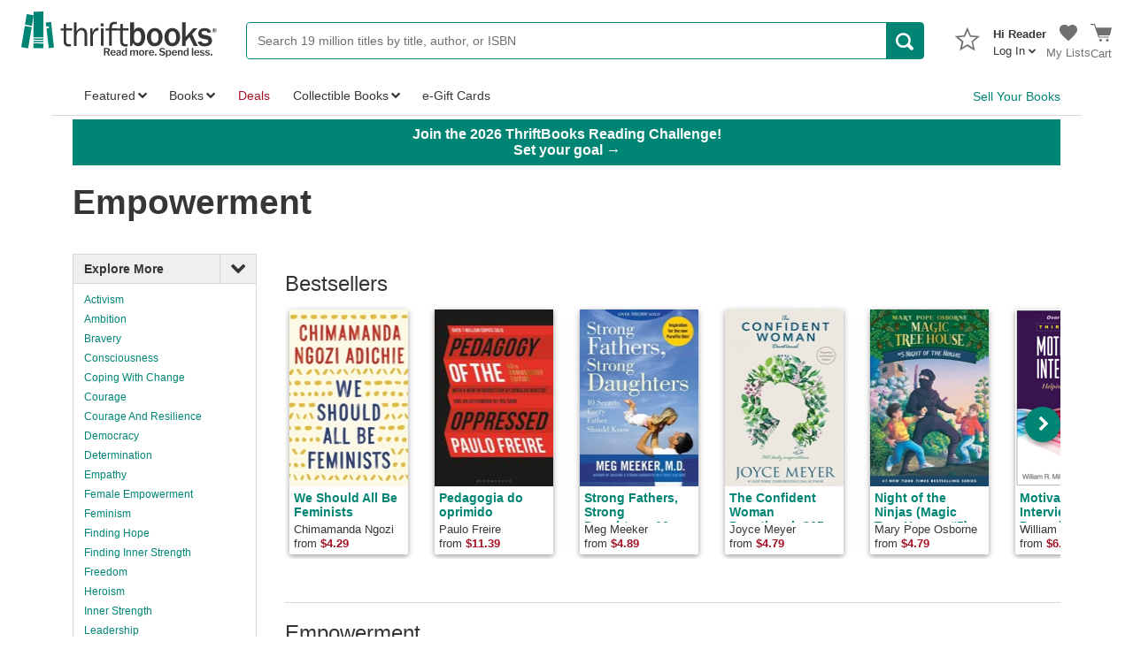

--- FILE ---
content_type: text/html; charset=utf-8
request_url: https://www.thriftbooks.com/b/empowerment/
body_size: 161918
content:
<!DOCTYPE html>
<html lang="en">
<head>

    
    
    <script src="/_fs-ch-1T1wmsGaOgGaSxcX/assets/script.js"></script>

    
    <script type="text/javascript">
        window.tb_IdAccount = 0;
        window.tb_IsLoggedIn = 'False';
        window.tb_BrazeWebSDKEndpoint = 'sdk.iad-05.braze.com';
        window.tb_BrazeWebAppId = '9b697b56-3ad5-4d70-afb3-6bf89f582a03';
    </script>

    
    <script>
        window.dataLayer = window.dataLayer || [];
        function gtag() { dataLayer.push(arguments); }
        gtag('consent', 'default', {
            'ad_storage': 'denied',
            'analytics_storage': 'denied',
            'ad_user_data': 'denied',
            'ad_personalization': 'denied',
            'personalization_storage': 'denied',
            'functionality_storage': 'granted',
            'security_storage': 'granted',
            'wait_for_update': 500
        });
        gtag("set", "ads_data_redaction", true);
    </script>

    
    <script src="https://cmp.osano.com/16CObGTHXExy73yEY/d16a2cf0-c130-44d7-8512-3ed9616f7bc9/osano.js"></script>

    
        <script type="text/javascript" src="https://pg.feroot.com/v1/bundle/00dd2e0a-bb7f-4a98-9476-94c206a53e34" data-osano="ESSENTIAL"></script>

    <!-- New Relic Browser agent -->
    <script type="text/javascript">window.NREUM||(NREUM={});NREUM.info = {"beacon":"bam.nr-data.net","errorBeacon":"bam.nr-data.net","licenseKey":"NRJS-2ebe01d86651c240d7a","applicationID":"1004902133","transactionName":"YFZWbBAAD0dWABdaWFkceW4hTi1VWQcKXVBnUlNdIQ4PQEUMD19SRRx9VgYEGQ==","queueTime":0,"applicationTime":443,"agent":"","atts":""}</script><script type="text/javascript">(window.NREUM||(NREUM={})).init={privacy:{cookies_enabled:true},ajax:{deny_list:["bam.nr-data.net"]},feature_flags:["soft_nav"],distributed_tracing:{enabled:true}};(window.NREUM||(NREUM={})).loader_config={agentID:"1103464413",accountID:"4144771",trustKey:"4144771",xpid:"UAcDVVFUCRABVFFWDgEFV1cC",licenseKey:"NRJS-2ebe01d86651c240d7a",applicationID:"1004902133",browserID:"1103464413"};;/*! For license information please see nr-loader-spa-1.308.0.min.js.LICENSE.txt */
(()=>{var e,t,r={384:(e,t,r)=>{"use strict";r.d(t,{NT:()=>a,US:()=>u,Zm:()=>o,bQ:()=>d,dV:()=>c,pV:()=>l});var n=r(6154),i=r(1863),s=r(1910);const a={beacon:"bam.nr-data.net",errorBeacon:"bam.nr-data.net"};function o(){return n.gm.NREUM||(n.gm.NREUM={}),void 0===n.gm.newrelic&&(n.gm.newrelic=n.gm.NREUM),n.gm.NREUM}function c(){let e=o();return e.o||(e.o={ST:n.gm.setTimeout,SI:n.gm.setImmediate||n.gm.setInterval,CT:n.gm.clearTimeout,XHR:n.gm.XMLHttpRequest,REQ:n.gm.Request,EV:n.gm.Event,PR:n.gm.Promise,MO:n.gm.MutationObserver,FETCH:n.gm.fetch,WS:n.gm.WebSocket},(0,s.i)(...Object.values(e.o))),e}function d(e,t){let r=o();r.initializedAgents??={},t.initializedAt={ms:(0,i.t)(),date:new Date},r.initializedAgents[e]=t}function u(e,t){o()[e]=t}function l(){return function(){let e=o();const t=e.info||{};e.info={beacon:a.beacon,errorBeacon:a.errorBeacon,...t}}(),function(){let e=o();const t=e.init||{};e.init={...t}}(),c(),function(){let e=o();const t=e.loader_config||{};e.loader_config={...t}}(),o()}},782:(e,t,r)=>{"use strict";r.d(t,{T:()=>n});const n=r(860).K7.pageViewTiming},860:(e,t,r)=>{"use strict";r.d(t,{$J:()=>u,K7:()=>c,P3:()=>d,XX:()=>i,Yy:()=>o,df:()=>s,qY:()=>n,v4:()=>a});const n="events",i="jserrors",s="browser/blobs",a="rum",o="browser/logs",c={ajax:"ajax",genericEvents:"generic_events",jserrors:i,logging:"logging",metrics:"metrics",pageAction:"page_action",pageViewEvent:"page_view_event",pageViewTiming:"page_view_timing",sessionReplay:"session_replay",sessionTrace:"session_trace",softNav:"soft_navigations",spa:"spa"},d={[c.pageViewEvent]:1,[c.pageViewTiming]:2,[c.metrics]:3,[c.jserrors]:4,[c.spa]:5,[c.ajax]:6,[c.sessionTrace]:7,[c.softNav]:8,[c.sessionReplay]:9,[c.logging]:10,[c.genericEvents]:11},u={[c.pageViewEvent]:a,[c.pageViewTiming]:n,[c.ajax]:n,[c.spa]:n,[c.softNav]:n,[c.metrics]:i,[c.jserrors]:i,[c.sessionTrace]:s,[c.sessionReplay]:s,[c.logging]:o,[c.genericEvents]:"ins"}},944:(e,t,r)=>{"use strict";r.d(t,{R:()=>i});var n=r(3241);function i(e,t){"function"==typeof console.debug&&(console.debug("New Relic Warning: https://github.com/newrelic/newrelic-browser-agent/blob/main/docs/warning-codes.md#".concat(e),t),(0,n.W)({agentIdentifier:null,drained:null,type:"data",name:"warn",feature:"warn",data:{code:e,secondary:t}}))}},993:(e,t,r)=>{"use strict";r.d(t,{A$:()=>s,ET:()=>a,TZ:()=>o,p_:()=>i});var n=r(860);const i={ERROR:"ERROR",WARN:"WARN",INFO:"INFO",DEBUG:"DEBUG",TRACE:"TRACE"},s={OFF:0,ERROR:1,WARN:2,INFO:3,DEBUG:4,TRACE:5},a="log",o=n.K7.logging},1541:(e,t,r)=>{"use strict";r.d(t,{U:()=>i,f:()=>n});const n={MFE:"MFE",BA:"BA"};function i(e,t){if(2!==t?.harvestEndpointVersion)return{};const r=t.agentRef.runtime.appMetadata.agents[0].entityGuid;return e?{"source.id":e.id,"source.name":e.name,"source.type":e.type,"parent.id":e.parent?.id||r,"parent.type":e.parent?.type||n.BA}:{"entity.guid":r,appId:t.agentRef.info.applicationID}}},1687:(e,t,r)=>{"use strict";r.d(t,{Ak:()=>d,Ze:()=>h,x3:()=>u});var n=r(3241),i=r(7836),s=r(3606),a=r(860),o=r(2646);const c={};function d(e,t){const r={staged:!1,priority:a.P3[t]||0};l(e),c[e].get(t)||c[e].set(t,r)}function u(e,t){e&&c[e]&&(c[e].get(t)&&c[e].delete(t),p(e,t,!1),c[e].size&&f(e))}function l(e){if(!e)throw new Error("agentIdentifier required");c[e]||(c[e]=new Map)}function h(e="",t="feature",r=!1){if(l(e),!e||!c[e].get(t)||r)return p(e,t);c[e].get(t).staged=!0,f(e)}function f(e){const t=Array.from(c[e]);t.every(([e,t])=>t.staged)&&(t.sort((e,t)=>e[1].priority-t[1].priority),t.forEach(([t])=>{c[e].delete(t),p(e,t)}))}function p(e,t,r=!0){const a=e?i.ee.get(e):i.ee,c=s.i.handlers;if(!a.aborted&&a.backlog&&c){if((0,n.W)({agentIdentifier:e,type:"lifecycle",name:"drain",feature:t}),r){const e=a.backlog[t],r=c[t];if(r){for(let t=0;e&&t<e.length;++t)g(e[t],r);Object.entries(r).forEach(([e,t])=>{Object.values(t||{}).forEach(t=>{t[0]?.on&&t[0]?.context()instanceof o.y&&t[0].on(e,t[1])})})}}a.isolatedBacklog||delete c[t],a.backlog[t]=null,a.emit("drain-"+t,[])}}function g(e,t){var r=e[1];Object.values(t[r]||{}).forEach(t=>{var r=e[0];if(t[0]===r){var n=t[1],i=e[3],s=e[2];n.apply(i,s)}})}},1738:(e,t,r)=>{"use strict";r.d(t,{U:()=>f,Y:()=>h});var n=r(3241),i=r(9908),s=r(1863),a=r(944),o=r(5701),c=r(3969),d=r(8362),u=r(860),l=r(4261);function h(e,t,r,s){const h=s||r;!h||h[e]&&h[e]!==d.d.prototype[e]||(h[e]=function(){(0,i.p)(c.xV,["API/"+e+"/called"],void 0,u.K7.metrics,r.ee),(0,n.W)({agentIdentifier:r.agentIdentifier,drained:!!o.B?.[r.agentIdentifier],type:"data",name:"api",feature:l.Pl+e,data:{}});try{return t.apply(this,arguments)}catch(e){(0,a.R)(23,e)}})}function f(e,t,r,n,a){const o=e.info;null===r?delete o.jsAttributes[t]:o.jsAttributes[t]=r,(a||null===r)&&(0,i.p)(l.Pl+n,[(0,s.t)(),t,r],void 0,"session",e.ee)}},1741:(e,t,r)=>{"use strict";r.d(t,{W:()=>s});var n=r(944),i=r(4261);class s{#e(e,...t){if(this[e]!==s.prototype[e])return this[e](...t);(0,n.R)(35,e)}addPageAction(e,t){return this.#e(i.hG,e,t)}register(e){return this.#e(i.eY,e)}recordCustomEvent(e,t){return this.#e(i.fF,e,t)}setPageViewName(e,t){return this.#e(i.Fw,e,t)}setCustomAttribute(e,t,r){return this.#e(i.cD,e,t,r)}noticeError(e,t){return this.#e(i.o5,e,t)}setUserId(e,t=!1){return this.#e(i.Dl,e,t)}setApplicationVersion(e){return this.#e(i.nb,e)}setErrorHandler(e){return this.#e(i.bt,e)}addRelease(e,t){return this.#e(i.k6,e,t)}log(e,t){return this.#e(i.$9,e,t)}start(){return this.#e(i.d3)}finished(e){return this.#e(i.BL,e)}recordReplay(){return this.#e(i.CH)}pauseReplay(){return this.#e(i.Tb)}addToTrace(e){return this.#e(i.U2,e)}setCurrentRouteName(e){return this.#e(i.PA,e)}interaction(e){return this.#e(i.dT,e)}wrapLogger(e,t,r){return this.#e(i.Wb,e,t,r)}measure(e,t){return this.#e(i.V1,e,t)}consent(e){return this.#e(i.Pv,e)}}},1863:(e,t,r)=>{"use strict";function n(){return Math.floor(performance.now())}r.d(t,{t:()=>n})},1910:(e,t,r)=>{"use strict";r.d(t,{i:()=>s});var n=r(944);const i=new Map;function s(...e){return e.every(e=>{if(i.has(e))return i.get(e);const t="function"==typeof e?e.toString():"",r=t.includes("[native code]"),s=t.includes("nrWrapper");return r||s||(0,n.R)(64,e?.name||t),i.set(e,r),r})}},2555:(e,t,r)=>{"use strict";r.d(t,{D:()=>o,f:()=>a});var n=r(384),i=r(8122);const s={beacon:n.NT.beacon,errorBeacon:n.NT.errorBeacon,licenseKey:void 0,applicationID:void 0,sa:void 0,queueTime:void 0,applicationTime:void 0,ttGuid:void 0,user:void 0,account:void 0,product:void 0,extra:void 0,jsAttributes:{},userAttributes:void 0,atts:void 0,transactionName:void 0,tNamePlain:void 0};function a(e){try{return!!e.licenseKey&&!!e.errorBeacon&&!!e.applicationID}catch(e){return!1}}const o=e=>(0,i.a)(e,s)},2614:(e,t,r)=>{"use strict";r.d(t,{BB:()=>a,H3:()=>n,g:()=>d,iL:()=>c,tS:()=>o,uh:()=>i,wk:()=>s});const n="NRBA",i="SESSION",s=144e5,a=18e5,o={STARTED:"session-started",PAUSE:"session-pause",RESET:"session-reset",RESUME:"session-resume",UPDATE:"session-update"},c={SAME_TAB:"same-tab",CROSS_TAB:"cross-tab"},d={OFF:0,FULL:1,ERROR:2}},2646:(e,t,r)=>{"use strict";r.d(t,{y:()=>n});class n{constructor(e){this.contextId=e}}},2843:(e,t,r)=>{"use strict";r.d(t,{G:()=>s,u:()=>i});var n=r(3878);function i(e,t=!1,r,i){(0,n.DD)("visibilitychange",function(){if(t)return void("hidden"===document.visibilityState&&e());e(document.visibilityState)},r,i)}function s(e,t,r){(0,n.sp)("pagehide",e,t,r)}},3241:(e,t,r)=>{"use strict";r.d(t,{W:()=>s});var n=r(6154);const i="newrelic";function s(e={}){try{n.gm.dispatchEvent(new CustomEvent(i,{detail:e}))}catch(e){}}},3304:(e,t,r)=>{"use strict";r.d(t,{A:()=>s});var n=r(7836);const i=()=>{const e=new WeakSet;return(t,r)=>{if("object"==typeof r&&null!==r){if(e.has(r))return;e.add(r)}return r}};function s(e){try{return JSON.stringify(e,i())??""}catch(e){try{n.ee.emit("internal-error",[e])}catch(e){}return""}}},3333:(e,t,r)=>{"use strict";r.d(t,{$v:()=>u,TZ:()=>n,Xh:()=>c,Zp:()=>i,kd:()=>d,mq:()=>o,nf:()=>a,qN:()=>s});const n=r(860).K7.genericEvents,i=["auxclick","click","copy","keydown","paste","scrollend"],s=["focus","blur"],a=4,o=1e3,c=2e3,d=["PageAction","UserAction","BrowserPerformance"],u={RESOURCES:"experimental.resources",REGISTER:"register"}},3434:(e,t,r)=>{"use strict";r.d(t,{Jt:()=>s,YM:()=>d});var n=r(7836),i=r(5607);const s="nr@original:".concat(i.W),a=50;var o=Object.prototype.hasOwnProperty,c=!1;function d(e,t){return e||(e=n.ee),r.inPlace=function(e,t,n,i,s){n||(n="");const a="-"===n.charAt(0);for(let o=0;o<t.length;o++){const c=t[o],d=e[c];l(d)||(e[c]=r(d,a?c+n:n,i,c,s))}},r.flag=s,r;function r(t,r,n,c,d){return l(t)?t:(r||(r=""),nrWrapper[s]=t,function(e,t,r){if(Object.defineProperty&&Object.keys)try{return Object.keys(e).forEach(function(r){Object.defineProperty(t,r,{get:function(){return e[r]},set:function(t){return e[r]=t,t}})}),t}catch(e){u([e],r)}for(var n in e)o.call(e,n)&&(t[n]=e[n])}(t,nrWrapper,e),nrWrapper);function nrWrapper(){var s,o,l,h;let f;try{o=this,s=[...arguments],l="function"==typeof n?n(s,o):n||{}}catch(t){u([t,"",[s,o,c],l],e)}i(r+"start",[s,o,c],l,d);const p=performance.now();let g;try{return h=t.apply(o,s),g=performance.now(),h}catch(e){throw g=performance.now(),i(r+"err",[s,o,e],l,d),f=e,f}finally{const e=g-p,t={start:p,end:g,duration:e,isLongTask:e>=a,methodName:c,thrownError:f};t.isLongTask&&i("long-task",[t,o],l,d),i(r+"end",[s,o,h],l,d)}}}function i(r,n,i,s){if(!c||t){var a=c;c=!0;try{e.emit(r,n,i,t,s)}catch(t){u([t,r,n,i],e)}c=a}}}function u(e,t){t||(t=n.ee);try{t.emit("internal-error",e)}catch(e){}}function l(e){return!(e&&"function"==typeof e&&e.apply&&!e[s])}},3606:(e,t,r)=>{"use strict";r.d(t,{i:()=>s});var n=r(9908);s.on=a;var i=s.handlers={};function s(e,t,r,s){a(s||n.d,i,e,t,r)}function a(e,t,r,i,s){s||(s="feature"),e||(e=n.d);var a=t[s]=t[s]||{};(a[r]=a[r]||[]).push([e,i])}},3738:(e,t,r)=>{"use strict";r.d(t,{He:()=>i,Kp:()=>o,Lc:()=>d,Rz:()=>u,TZ:()=>n,bD:()=>s,d3:()=>a,jx:()=>l,sl:()=>h,uP:()=>c});const n=r(860).K7.sessionTrace,i="bstResource",s="resource",a="-start",o="-end",c="fn"+a,d="fn"+o,u="pushState",l=1e3,h=3e4},3785:(e,t,r)=>{"use strict";r.d(t,{R:()=>c,b:()=>d});var n=r(9908),i=r(1863),s=r(860),a=r(3969),o=r(993);function c(e,t,r={},c=o.p_.INFO,d=!0,u,l=(0,i.t)()){(0,n.p)(a.xV,["API/logging/".concat(c.toLowerCase(),"/called")],void 0,s.K7.metrics,e),(0,n.p)(o.ET,[l,t,r,c,d,u],void 0,s.K7.logging,e)}function d(e){return"string"==typeof e&&Object.values(o.p_).some(t=>t===e.toUpperCase().trim())}},3878:(e,t,r)=>{"use strict";function n(e,t){return{capture:e,passive:!1,signal:t}}function i(e,t,r=!1,i){window.addEventListener(e,t,n(r,i))}function s(e,t,r=!1,i){document.addEventListener(e,t,n(r,i))}r.d(t,{DD:()=>s,jT:()=>n,sp:()=>i})},3962:(e,t,r)=>{"use strict";r.d(t,{AM:()=>a,O2:()=>l,OV:()=>s,Qu:()=>h,TZ:()=>c,ih:()=>f,pP:()=>o,t1:()=>u,tC:()=>i,wD:()=>d});var n=r(860);const i=["click","keydown","submit"],s="popstate",a="api",o="initialPageLoad",c=n.K7.softNav,d=5e3,u=500,l={INITIAL_PAGE_LOAD:"",ROUTE_CHANGE:1,UNSPECIFIED:2},h={INTERACTION:1,AJAX:2,CUSTOM_END:3,CUSTOM_TRACER:4},f={IP:"in progress",PF:"pending finish",FIN:"finished",CAN:"cancelled"}},3969:(e,t,r)=>{"use strict";r.d(t,{TZ:()=>n,XG:()=>o,rs:()=>i,xV:()=>a,z_:()=>s});const n=r(860).K7.metrics,i="sm",s="cm",a="storeSupportabilityMetrics",o="storeEventMetrics"},4234:(e,t,r)=>{"use strict";r.d(t,{W:()=>s});var n=r(7836),i=r(1687);class s{constructor(e,t){this.agentIdentifier=e,this.ee=n.ee.get(e),this.featureName=t,this.blocked=!1}deregisterDrain(){(0,i.x3)(this.agentIdentifier,this.featureName)}}},4261:(e,t,r)=>{"use strict";r.d(t,{$9:()=>u,BL:()=>c,CH:()=>p,Dl:()=>R,Fw:()=>w,PA:()=>v,Pl:()=>n,Pv:()=>A,Tb:()=>h,U2:()=>a,V1:()=>E,Wb:()=>T,bt:()=>y,cD:()=>b,d3:()=>x,dT:()=>d,eY:()=>g,fF:()=>f,hG:()=>s,hw:()=>i,k6:()=>o,nb:()=>m,o5:()=>l});const n="api-",i=n+"ixn-",s="addPageAction",a="addToTrace",o="addRelease",c="finished",d="interaction",u="log",l="noticeError",h="pauseReplay",f="recordCustomEvent",p="recordReplay",g="register",m="setApplicationVersion",v="setCurrentRouteName",b="setCustomAttribute",y="setErrorHandler",w="setPageViewName",R="setUserId",x="start",T="wrapLogger",E="measure",A="consent"},5205:(e,t,r)=>{"use strict";r.d(t,{j:()=>S});var n=r(384),i=r(1741);var s=r(2555),a=r(3333);const o=e=>{if(!e||"string"!=typeof e)return!1;try{document.createDocumentFragment().querySelector(e)}catch{return!1}return!0};var c=r(2614),d=r(944),u=r(8122);const l="[data-nr-mask]",h=e=>(0,u.a)(e,(()=>{const e={feature_flags:[],experimental:{allow_registered_children:!1,resources:!1},mask_selector:"*",block_selector:"[data-nr-block]",mask_input_options:{color:!1,date:!1,"datetime-local":!1,email:!1,month:!1,number:!1,range:!1,search:!1,tel:!1,text:!1,time:!1,url:!1,week:!1,textarea:!1,select:!1,password:!0}};return{ajax:{deny_list:void 0,block_internal:!0,enabled:!0,autoStart:!0},api:{get allow_registered_children(){return e.feature_flags.includes(a.$v.REGISTER)||e.experimental.allow_registered_children},set allow_registered_children(t){e.experimental.allow_registered_children=t},duplicate_registered_data:!1},browser_consent_mode:{enabled:!1},distributed_tracing:{enabled:void 0,exclude_newrelic_header:void 0,cors_use_newrelic_header:void 0,cors_use_tracecontext_headers:void 0,allowed_origins:void 0},get feature_flags(){return e.feature_flags},set feature_flags(t){e.feature_flags=t},generic_events:{enabled:!0,autoStart:!0},harvest:{interval:30},jserrors:{enabled:!0,autoStart:!0},logging:{enabled:!0,autoStart:!0},metrics:{enabled:!0,autoStart:!0},obfuscate:void 0,page_action:{enabled:!0},page_view_event:{enabled:!0,autoStart:!0},page_view_timing:{enabled:!0,autoStart:!0},performance:{capture_marks:!1,capture_measures:!1,capture_detail:!0,resources:{get enabled(){return e.feature_flags.includes(a.$v.RESOURCES)||e.experimental.resources},set enabled(t){e.experimental.resources=t},asset_types:[],first_party_domains:[],ignore_newrelic:!0}},privacy:{cookies_enabled:!0},proxy:{assets:void 0,beacon:void 0},session:{expiresMs:c.wk,inactiveMs:c.BB},session_replay:{autoStart:!0,enabled:!1,preload:!1,sampling_rate:10,error_sampling_rate:100,collect_fonts:!1,inline_images:!1,fix_stylesheets:!0,mask_all_inputs:!0,get mask_text_selector(){return e.mask_selector},set mask_text_selector(t){o(t)?e.mask_selector="".concat(t,",").concat(l):""===t||null===t?e.mask_selector=l:(0,d.R)(5,t)},get block_class(){return"nr-block"},get ignore_class(){return"nr-ignore"},get mask_text_class(){return"nr-mask"},get block_selector(){return e.block_selector},set block_selector(t){o(t)?e.block_selector+=",".concat(t):""!==t&&(0,d.R)(6,t)},get mask_input_options(){return e.mask_input_options},set mask_input_options(t){t&&"object"==typeof t?e.mask_input_options={...t,password:!0}:(0,d.R)(7,t)}},session_trace:{enabled:!0,autoStart:!0},soft_navigations:{enabled:!0,autoStart:!0},spa:{enabled:!0,autoStart:!0},ssl:void 0,user_actions:{enabled:!0,elementAttributes:["id","className","tagName","type"]}}})());var f=r(6154),p=r(9324);let g=0;const m={buildEnv:p.F3,distMethod:p.Xs,version:p.xv,originTime:f.WN},v={consented:!1},b={appMetadata:{},get consented(){return this.session?.state?.consent||v.consented},set consented(e){v.consented=e},customTransaction:void 0,denyList:void 0,disabled:!1,harvester:void 0,isolatedBacklog:!1,isRecording:!1,loaderType:void 0,maxBytes:3e4,obfuscator:void 0,onerror:void 0,ptid:void 0,releaseIds:{},session:void 0,timeKeeper:void 0,registeredEntities:[],jsAttributesMetadata:{bytes:0},get harvestCount(){return++g}},y=e=>{const t=(0,u.a)(e,b),r=Object.keys(m).reduce((e,t)=>(e[t]={value:m[t],writable:!1,configurable:!0,enumerable:!0},e),{});return Object.defineProperties(t,r)};var w=r(5701);const R=e=>{const t=e.startsWith("http");e+="/",r.p=t?e:"https://"+e};var x=r(7836),T=r(3241);const E={accountID:void 0,trustKey:void 0,agentID:void 0,licenseKey:void 0,applicationID:void 0,xpid:void 0},A=e=>(0,u.a)(e,E),_=new Set;function S(e,t={},r,a){let{init:o,info:c,loader_config:d,runtime:u={},exposed:l=!0}=t;if(!c){const e=(0,n.pV)();o=e.init,c=e.info,d=e.loader_config}e.init=h(o||{}),e.loader_config=A(d||{}),c.jsAttributes??={},f.bv&&(c.jsAttributes.isWorker=!0),e.info=(0,s.D)(c);const p=e.init,g=[c.beacon,c.errorBeacon];_.has(e.agentIdentifier)||(p.proxy.assets&&(R(p.proxy.assets),g.push(p.proxy.assets)),p.proxy.beacon&&g.push(p.proxy.beacon),e.beacons=[...g],function(e){const t=(0,n.pV)();Object.getOwnPropertyNames(i.W.prototype).forEach(r=>{const n=i.W.prototype[r];if("function"!=typeof n||"constructor"===n)return;let s=t[r];e[r]&&!1!==e.exposed&&"micro-agent"!==e.runtime?.loaderType&&(t[r]=(...t)=>{const n=e[r](...t);return s?s(...t):n})})}(e),(0,n.US)("activatedFeatures",w.B)),u.denyList=[...p.ajax.deny_list||[],...p.ajax.block_internal?g:[]],u.ptid=e.agentIdentifier,u.loaderType=r,e.runtime=y(u),_.has(e.agentIdentifier)||(e.ee=x.ee.get(e.agentIdentifier),e.exposed=l,(0,T.W)({agentIdentifier:e.agentIdentifier,drained:!!w.B?.[e.agentIdentifier],type:"lifecycle",name:"initialize",feature:void 0,data:e.config})),_.add(e.agentIdentifier)}},5270:(e,t,r)=>{"use strict";r.d(t,{Aw:()=>a,SR:()=>s,rF:()=>o});var n=r(384),i=r(7767);function s(e){return!!(0,n.dV)().o.MO&&(0,i.V)(e)&&!0===e?.session_trace.enabled}function a(e){return!0===e?.session_replay.preload&&s(e)}function o(e,t){try{if("string"==typeof t?.type){if("password"===t.type.toLowerCase())return"*".repeat(e?.length||0);if(void 0!==t?.dataset?.nrUnmask||t?.classList?.contains("nr-unmask"))return e}}catch(e){}return"string"==typeof e?e.replace(/[\S]/g,"*"):"*".repeat(e?.length||0)}},5289:(e,t,r)=>{"use strict";r.d(t,{GG:()=>a,Qr:()=>c,sB:()=>o});var n=r(3878),i=r(6389);function s(){return"undefined"==typeof document||"complete"===document.readyState}function a(e,t){if(s())return e();const r=(0,i.J)(e),a=setInterval(()=>{s()&&(clearInterval(a),r())},500);(0,n.sp)("load",r,t)}function o(e){if(s())return e();(0,n.DD)("DOMContentLoaded",e)}function c(e){if(s())return e();(0,n.sp)("popstate",e)}},5607:(e,t,r)=>{"use strict";r.d(t,{W:()=>n});const n=(0,r(9566).bz)()},5701:(e,t,r)=>{"use strict";r.d(t,{B:()=>s,t:()=>a});var n=r(3241);const i=new Set,s={};function a(e,t){const r=t.agentIdentifier;s[r]??={},e&&"object"==typeof e&&(i.has(r)||(t.ee.emit("rumresp",[e]),s[r]=e,i.add(r),(0,n.W)({agentIdentifier:r,loaded:!0,drained:!0,type:"lifecycle",name:"load",feature:void 0,data:e})))}},6154:(e,t,r)=>{"use strict";r.d(t,{OF:()=>d,RI:()=>i,WN:()=>h,bv:()=>s,eN:()=>f,gm:()=>a,lR:()=>l,m:()=>c,mw:()=>o,sb:()=>u});var n=r(1863);const i="undefined"!=typeof window&&!!window.document,s="undefined"!=typeof WorkerGlobalScope&&("undefined"!=typeof self&&self instanceof WorkerGlobalScope&&self.navigator instanceof WorkerNavigator||"undefined"!=typeof globalThis&&globalThis instanceof WorkerGlobalScope&&globalThis.navigator instanceof WorkerNavigator),a=i?window:"undefined"!=typeof WorkerGlobalScope&&("undefined"!=typeof self&&self instanceof WorkerGlobalScope&&self||"undefined"!=typeof globalThis&&globalThis instanceof WorkerGlobalScope&&globalThis),o=Boolean("hidden"===a?.document?.visibilityState),c=""+a?.location,d=/iPad|iPhone|iPod/.test(a.navigator?.userAgent),u=d&&"undefined"==typeof SharedWorker,l=(()=>{const e=a.navigator?.userAgent?.match(/Firefox[/\s](\d+\.\d+)/);return Array.isArray(e)&&e.length>=2?+e[1]:0})(),h=Date.now()-(0,n.t)(),f=()=>"undefined"!=typeof PerformanceNavigationTiming&&a?.performance?.getEntriesByType("navigation")?.[0]?.responseStart},6344:(e,t,r)=>{"use strict";r.d(t,{BB:()=>u,Qb:()=>l,TZ:()=>i,Ug:()=>a,Vh:()=>s,_s:()=>o,bc:()=>d,yP:()=>c});var n=r(2614);const i=r(860).K7.sessionReplay,s="errorDuringReplay",a=.12,o={DomContentLoaded:0,Load:1,FullSnapshot:2,IncrementalSnapshot:3,Meta:4,Custom:5},c={[n.g.ERROR]:15e3,[n.g.FULL]:3e5,[n.g.OFF]:0},d={RESET:{message:"Session was reset",sm:"Reset"},IMPORT:{message:"Recorder failed to import",sm:"Import"},TOO_MANY:{message:"429: Too Many Requests",sm:"Too-Many"},TOO_BIG:{message:"Payload was too large",sm:"Too-Big"},CROSS_TAB:{message:"Session Entity was set to OFF on another tab",sm:"Cross-Tab"},ENTITLEMENTS:{message:"Session Replay is not allowed and will not be started",sm:"Entitlement"}},u=5e3,l={API:"api",RESUME:"resume",SWITCH_TO_FULL:"switchToFull",INITIALIZE:"initialize",PRELOAD:"preload"}},6389:(e,t,r)=>{"use strict";function n(e,t=500,r={}){const n=r?.leading||!1;let i;return(...r)=>{n&&void 0===i&&(e.apply(this,r),i=setTimeout(()=>{i=clearTimeout(i)},t)),n||(clearTimeout(i),i=setTimeout(()=>{e.apply(this,r)},t))}}function i(e){let t=!1;return(...r)=>{t||(t=!0,e.apply(this,r))}}r.d(t,{J:()=>i,s:()=>n})},6630:(e,t,r)=>{"use strict";r.d(t,{T:()=>n});const n=r(860).K7.pageViewEvent},6774:(e,t,r)=>{"use strict";r.d(t,{T:()=>n});const n=r(860).K7.jserrors},7295:(e,t,r)=>{"use strict";r.d(t,{Xv:()=>a,gX:()=>i,iW:()=>s});var n=[];function i(e){if(!e||s(e))return!1;if(0===n.length)return!0;if("*"===n[0].hostname)return!1;for(var t=0;t<n.length;t++){var r=n[t];if(r.hostname.test(e.hostname)&&r.pathname.test(e.pathname))return!1}return!0}function s(e){return void 0===e.hostname}function a(e){if(n=[],e&&e.length)for(var t=0;t<e.length;t++){let r=e[t];if(!r)continue;if("*"===r)return void(n=[{hostname:"*"}]);0===r.indexOf("http://")?r=r.substring(7):0===r.indexOf("https://")&&(r=r.substring(8));const i=r.indexOf("/");let s,a;i>0?(s=r.substring(0,i),a=r.substring(i)):(s=r,a="*");let[c]=s.split(":");n.push({hostname:o(c),pathname:o(a,!0)})}}function o(e,t=!1){const r=e.replace(/[.+?^${}()|[\]\\]/g,e=>"\\"+e).replace(/\*/g,".*?");return new RegExp((t?"^":"")+r+"$")}},7485:(e,t,r)=>{"use strict";r.d(t,{D:()=>i});var n=r(6154);function i(e){if(0===(e||"").indexOf("data:"))return{protocol:"data"};try{const t=new URL(e,location.href),r={port:t.port,hostname:t.hostname,pathname:t.pathname,search:t.search,protocol:t.protocol.slice(0,t.protocol.indexOf(":")),sameOrigin:t.protocol===n.gm?.location?.protocol&&t.host===n.gm?.location?.host};return r.port&&""!==r.port||("http:"===t.protocol&&(r.port="80"),"https:"===t.protocol&&(r.port="443")),r.pathname&&""!==r.pathname?r.pathname.startsWith("/")||(r.pathname="/".concat(r.pathname)):r.pathname="/",r}catch(e){return{}}}},7699:(e,t,r)=>{"use strict";r.d(t,{It:()=>s,KC:()=>o,No:()=>i,qh:()=>a});var n=r(860);const i=16e3,s=1e6,a="SESSION_ERROR",o={[n.K7.logging]:!0,[n.K7.genericEvents]:!1,[n.K7.jserrors]:!1,[n.K7.ajax]:!1}},7767:(e,t,r)=>{"use strict";r.d(t,{V:()=>i});var n=r(6154);const i=e=>n.RI&&!0===e?.privacy.cookies_enabled},7836:(e,t,r)=>{"use strict";r.d(t,{P:()=>o,ee:()=>c});var n=r(384),i=r(8990),s=r(2646),a=r(5607);const o="nr@context:".concat(a.W),c=function e(t,r){var n={},a={},u={},l=!1;try{l=16===r.length&&d.initializedAgents?.[r]?.runtime.isolatedBacklog}catch(e){}var h={on:p,addEventListener:p,removeEventListener:function(e,t){var r=n[e];if(!r)return;for(var i=0;i<r.length;i++)r[i]===t&&r.splice(i,1)},emit:function(e,r,n,i,s){!1!==s&&(s=!0);if(c.aborted&&!i)return;t&&s&&t.emit(e,r,n);var o=f(n);g(e).forEach(e=>{e.apply(o,r)});var d=v()[a[e]];d&&d.push([h,e,r,o]);return o},get:m,listeners:g,context:f,buffer:function(e,t){const r=v();if(t=t||"feature",h.aborted)return;Object.entries(e||{}).forEach(([e,n])=>{a[n]=t,t in r||(r[t]=[])})},abort:function(){h._aborted=!0,Object.keys(h.backlog).forEach(e=>{delete h.backlog[e]})},isBuffering:function(e){return!!v()[a[e]]},debugId:r,backlog:l?{}:t&&"object"==typeof t.backlog?t.backlog:{},isolatedBacklog:l};return Object.defineProperty(h,"aborted",{get:()=>{let e=h._aborted||!1;return e||(t&&(e=t.aborted),e)}}),h;function f(e){return e&&e instanceof s.y?e:e?(0,i.I)(e,o,()=>new s.y(o)):new s.y(o)}function p(e,t){n[e]=g(e).concat(t)}function g(e){return n[e]||[]}function m(t){return u[t]=u[t]||e(h,t)}function v(){return h.backlog}}(void 0,"globalEE"),d=(0,n.Zm)();d.ee||(d.ee=c)},8122:(e,t,r)=>{"use strict";r.d(t,{a:()=>i});var n=r(944);function i(e,t){try{if(!e||"object"!=typeof e)return(0,n.R)(3);if(!t||"object"!=typeof t)return(0,n.R)(4);const r=Object.create(Object.getPrototypeOf(t),Object.getOwnPropertyDescriptors(t)),s=0===Object.keys(r).length?e:r;for(let a in s)if(void 0!==e[a])try{if(null===e[a]){r[a]=null;continue}Array.isArray(e[a])&&Array.isArray(t[a])?r[a]=Array.from(new Set([...e[a],...t[a]])):"object"==typeof e[a]&&"object"==typeof t[a]?r[a]=i(e[a],t[a]):r[a]=e[a]}catch(e){r[a]||(0,n.R)(1,e)}return r}catch(e){(0,n.R)(2,e)}}},8139:(e,t,r)=>{"use strict";r.d(t,{u:()=>h});var n=r(7836),i=r(3434),s=r(8990),a=r(6154);const o={},c=a.gm.XMLHttpRequest,d="addEventListener",u="removeEventListener",l="nr@wrapped:".concat(n.P);function h(e){var t=function(e){return(e||n.ee).get("events")}(e);if(o[t.debugId]++)return t;o[t.debugId]=1;var r=(0,i.YM)(t,!0);function h(e){r.inPlace(e,[d,u],"-",p)}function p(e,t){return e[1]}return"getPrototypeOf"in Object&&(a.RI&&f(document,h),c&&f(c.prototype,h),f(a.gm,h)),t.on(d+"-start",function(e,t){var n=e[1];if(null!==n&&("function"==typeof n||"object"==typeof n)&&"newrelic"!==e[0]){var i=(0,s.I)(n,l,function(){var e={object:function(){if("function"!=typeof n.handleEvent)return;return n.handleEvent.apply(n,arguments)},function:n}[typeof n];return e?r(e,"fn-",null,e.name||"anonymous"):n});this.wrapped=e[1]=i}}),t.on(u+"-start",function(e){e[1]=this.wrapped||e[1]}),t}function f(e,t,...r){let n=e;for(;"object"==typeof n&&!Object.prototype.hasOwnProperty.call(n,d);)n=Object.getPrototypeOf(n);n&&t(n,...r)}},8362:(e,t,r)=>{"use strict";r.d(t,{d:()=>s});var n=r(9566),i=r(1741);class s extends i.W{agentIdentifier=(0,n.LA)(16)}},8374:(e,t,r)=>{r.nc=(()=>{try{return document?.currentScript?.nonce}catch(e){}return""})()},8990:(e,t,r)=>{"use strict";r.d(t,{I:()=>i});var n=Object.prototype.hasOwnProperty;function i(e,t,r){if(n.call(e,t))return e[t];var i=r();if(Object.defineProperty&&Object.keys)try{return Object.defineProperty(e,t,{value:i,writable:!0,enumerable:!1}),i}catch(e){}return e[t]=i,i}},9119:(e,t,r)=>{"use strict";r.d(t,{L:()=>s});var n=/([^?#]*)[^#]*(#[^?]*|$).*/,i=/([^?#]*)().*/;function s(e,t){return e?e.replace(t?n:i,"$1$2"):e}},9300:(e,t,r)=>{"use strict";r.d(t,{T:()=>n});const n=r(860).K7.ajax},9324:(e,t,r)=>{"use strict";r.d(t,{AJ:()=>a,F3:()=>i,Xs:()=>s,Yq:()=>o,xv:()=>n});const n="1.308.0",i="PROD",s="CDN",a="@newrelic/rrweb",o="1.0.1"},9566:(e,t,r)=>{"use strict";r.d(t,{LA:()=>o,ZF:()=>c,bz:()=>a,el:()=>d});var n=r(6154);const i="xxxxxxxx-xxxx-4xxx-yxxx-xxxxxxxxxxxx";function s(e,t){return e?15&e[t]:16*Math.random()|0}function a(){const e=n.gm?.crypto||n.gm?.msCrypto;let t,r=0;return e&&e.getRandomValues&&(t=e.getRandomValues(new Uint8Array(30))),i.split("").map(e=>"x"===e?s(t,r++).toString(16):"y"===e?(3&s()|8).toString(16):e).join("")}function o(e){const t=n.gm?.crypto||n.gm?.msCrypto;let r,i=0;t&&t.getRandomValues&&(r=t.getRandomValues(new Uint8Array(e)));const a=[];for(var o=0;o<e;o++)a.push(s(r,i++).toString(16));return a.join("")}function c(){return o(16)}function d(){return o(32)}},9908:(e,t,r)=>{"use strict";r.d(t,{d:()=>n,p:()=>i});var n=r(7836).ee.get("handle");function i(e,t,r,i,s){s?(s.buffer([e],i),s.emit(e,t,r)):(n.buffer([e],i),n.emit(e,t,r))}}},n={};function i(e){var t=n[e];if(void 0!==t)return t.exports;var s=n[e]={exports:{}};return r[e](s,s.exports,i),s.exports}i.m=r,i.d=(e,t)=>{for(var r in t)i.o(t,r)&&!i.o(e,r)&&Object.defineProperty(e,r,{enumerable:!0,get:t[r]})},i.f={},i.e=e=>Promise.all(Object.keys(i.f).reduce((t,r)=>(i.f[r](e,t),t),[])),i.u=e=>({212:"nr-spa-compressor",249:"nr-spa-recorder",478:"nr-spa"}[e]+"-1.308.0.min.js"),i.o=(e,t)=>Object.prototype.hasOwnProperty.call(e,t),e={},t="NRBA-1.308.0.PROD:",i.l=(r,n,s,a)=>{if(e[r])e[r].push(n);else{var o,c;if(void 0!==s)for(var d=document.getElementsByTagName("script"),u=0;u<d.length;u++){var l=d[u];if(l.getAttribute("src")==r||l.getAttribute("data-webpack")==t+s){o=l;break}}if(!o){c=!0;var h={478:"sha512-RSfSVnmHk59T/uIPbdSE0LPeqcEdF4/+XhfJdBuccH5rYMOEZDhFdtnh6X6nJk7hGpzHd9Ujhsy7lZEz/ORYCQ==",249:"sha512-ehJXhmntm85NSqW4MkhfQqmeKFulra3klDyY0OPDUE+sQ3GokHlPh1pmAzuNy//3j4ac6lzIbmXLvGQBMYmrkg==",212:"sha512-B9h4CR46ndKRgMBcK+j67uSR2RCnJfGefU+A7FrgR/k42ovXy5x/MAVFiSvFxuVeEk/pNLgvYGMp1cBSK/G6Fg=="};(o=document.createElement("script")).charset="utf-8",i.nc&&o.setAttribute("nonce",i.nc),o.setAttribute("data-webpack",t+s),o.src=r,0!==o.src.indexOf(window.location.origin+"/")&&(o.crossOrigin="anonymous"),h[a]&&(o.integrity=h[a])}e[r]=[n];var f=(t,n)=>{o.onerror=o.onload=null,clearTimeout(p);var i=e[r];if(delete e[r],o.parentNode&&o.parentNode.removeChild(o),i&&i.forEach(e=>e(n)),t)return t(n)},p=setTimeout(f.bind(null,void 0,{type:"timeout",target:o}),12e4);o.onerror=f.bind(null,o.onerror),o.onload=f.bind(null,o.onload),c&&document.head.appendChild(o)}},i.r=e=>{"undefined"!=typeof Symbol&&Symbol.toStringTag&&Object.defineProperty(e,Symbol.toStringTag,{value:"Module"}),Object.defineProperty(e,"__esModule",{value:!0})},i.p="https://js-agent.newrelic.com/",(()=>{var e={38:0,788:0};i.f.j=(t,r)=>{var n=i.o(e,t)?e[t]:void 0;if(0!==n)if(n)r.push(n[2]);else{var s=new Promise((r,i)=>n=e[t]=[r,i]);r.push(n[2]=s);var a=i.p+i.u(t),o=new Error;i.l(a,r=>{if(i.o(e,t)&&(0!==(n=e[t])&&(e[t]=void 0),n)){var s=r&&("load"===r.type?"missing":r.type),a=r&&r.target&&r.target.src;o.message="Loading chunk "+t+" failed: ("+s+": "+a+")",o.name="ChunkLoadError",o.type=s,o.request=a,n[1](o)}},"chunk-"+t,t)}};var t=(t,r)=>{var n,s,[a,o,c]=r,d=0;if(a.some(t=>0!==e[t])){for(n in o)i.o(o,n)&&(i.m[n]=o[n]);if(c)c(i)}for(t&&t(r);d<a.length;d++)s=a[d],i.o(e,s)&&e[s]&&e[s][0](),e[s]=0},r=self["webpackChunk:NRBA-1.308.0.PROD"]=self["webpackChunk:NRBA-1.308.0.PROD"]||[];r.forEach(t.bind(null,0)),r.push=t.bind(null,r.push.bind(r))})(),(()=>{"use strict";i(8374);var e=i(8362),t=i(860);const r=Object.values(t.K7);var n=i(5205);var s=i(9908),a=i(1863),o=i(4261),c=i(1738);var d=i(1687),u=i(4234),l=i(5289),h=i(6154),f=i(944),p=i(5270),g=i(7767),m=i(6389),v=i(7699);class b extends u.W{constructor(e,t){super(e.agentIdentifier,t),this.agentRef=e,this.abortHandler=void 0,this.featAggregate=void 0,this.loadedSuccessfully=void 0,this.onAggregateImported=new Promise(e=>{this.loadedSuccessfully=e}),this.deferred=Promise.resolve(),!1===e.init[this.featureName].autoStart?this.deferred=new Promise((t,r)=>{this.ee.on("manual-start-all",(0,m.J)(()=>{(0,d.Ak)(e.agentIdentifier,this.featureName),t()}))}):(0,d.Ak)(e.agentIdentifier,t)}importAggregator(e,t,r={}){if(this.featAggregate)return;const n=async()=>{let n;await this.deferred;try{if((0,g.V)(e.init)){const{setupAgentSession:t}=await i.e(478).then(i.bind(i,8766));n=t(e)}}catch(e){(0,f.R)(20,e),this.ee.emit("internal-error",[e]),(0,s.p)(v.qh,[e],void 0,this.featureName,this.ee)}try{if(!this.#t(this.featureName,n,e.init))return(0,d.Ze)(this.agentIdentifier,this.featureName),void this.loadedSuccessfully(!1);const{Aggregate:i}=await t();this.featAggregate=new i(e,r),e.runtime.harvester.initializedAggregates.push(this.featAggregate),this.loadedSuccessfully(!0)}catch(e){(0,f.R)(34,e),this.abortHandler?.(),(0,d.Ze)(this.agentIdentifier,this.featureName,!0),this.loadedSuccessfully(!1),this.ee&&this.ee.abort()}};h.RI?(0,l.GG)(()=>n(),!0):n()}#t(e,r,n){if(this.blocked)return!1;switch(e){case t.K7.sessionReplay:return(0,p.SR)(n)&&!!r;case t.K7.sessionTrace:return!!r;default:return!0}}}var y=i(6630),w=i(2614),R=i(3241);class x extends b{static featureName=y.T;constructor(e){var t;super(e,y.T),this.setupInspectionEvents(e.agentIdentifier),t=e,(0,c.Y)(o.Fw,function(e,r){"string"==typeof e&&("/"!==e.charAt(0)&&(e="/"+e),t.runtime.customTransaction=(r||"http://custom.transaction")+e,(0,s.p)(o.Pl+o.Fw,[(0,a.t)()],void 0,void 0,t.ee))},t),this.importAggregator(e,()=>i.e(478).then(i.bind(i,2467)))}setupInspectionEvents(e){const t=(t,r)=>{t&&(0,R.W)({agentIdentifier:e,timeStamp:t.timeStamp,loaded:"complete"===t.target.readyState,type:"window",name:r,data:t.target.location+""})};(0,l.sB)(e=>{t(e,"DOMContentLoaded")}),(0,l.GG)(e=>{t(e,"load")}),(0,l.Qr)(e=>{t(e,"navigate")}),this.ee.on(w.tS.UPDATE,(t,r)=>{(0,R.W)({agentIdentifier:e,type:"lifecycle",name:"session",data:r})})}}var T=i(384);class E extends e.d{constructor(e){var t;(super(),h.gm)?(this.features={},(0,T.bQ)(this.agentIdentifier,this),this.desiredFeatures=new Set(e.features||[]),this.desiredFeatures.add(x),(0,n.j)(this,e,e.loaderType||"agent"),t=this,(0,c.Y)(o.cD,function(e,r,n=!1){if("string"==typeof e){if(["string","number","boolean"].includes(typeof r)||null===r)return(0,c.U)(t,e,r,o.cD,n);(0,f.R)(40,typeof r)}else(0,f.R)(39,typeof e)},t),function(e){(0,c.Y)(o.Dl,function(t,r=!1){if("string"!=typeof t&&null!==t)return void(0,f.R)(41,typeof t);const n=e.info.jsAttributes["enduser.id"];r&&null!=n&&n!==t?(0,s.p)(o.Pl+"setUserIdAndResetSession",[t],void 0,"session",e.ee):(0,c.U)(e,"enduser.id",t,o.Dl,!0)},e)}(this),function(e){(0,c.Y)(o.nb,function(t){if("string"==typeof t||null===t)return(0,c.U)(e,"application.version",t,o.nb,!1);(0,f.R)(42,typeof t)},e)}(this),function(e){(0,c.Y)(o.d3,function(){e.ee.emit("manual-start-all")},e)}(this),function(e){(0,c.Y)(o.Pv,function(t=!0){if("boolean"==typeof t){if((0,s.p)(o.Pl+o.Pv,[t],void 0,"session",e.ee),e.runtime.consented=t,t){const t=e.features.page_view_event;t.onAggregateImported.then(e=>{const r=t.featAggregate;e&&!r.sentRum&&r.sendRum()})}}else(0,f.R)(65,typeof t)},e)}(this),this.run()):(0,f.R)(21)}get config(){return{info:this.info,init:this.init,loader_config:this.loader_config,runtime:this.runtime}}get api(){return this}run(){try{const e=function(e){const t={};return r.forEach(r=>{t[r]=!!e[r]?.enabled}),t}(this.init),n=[...this.desiredFeatures];n.sort((e,r)=>t.P3[e.featureName]-t.P3[r.featureName]),n.forEach(r=>{if(!e[r.featureName]&&r.featureName!==t.K7.pageViewEvent)return;if(r.featureName===t.K7.spa)return void(0,f.R)(67);const n=function(e){switch(e){case t.K7.ajax:return[t.K7.jserrors];case t.K7.sessionTrace:return[t.K7.ajax,t.K7.pageViewEvent];case t.K7.sessionReplay:return[t.K7.sessionTrace];case t.K7.pageViewTiming:return[t.K7.pageViewEvent];default:return[]}}(r.featureName).filter(e=>!(e in this.features));n.length>0&&(0,f.R)(36,{targetFeature:r.featureName,missingDependencies:n}),this.features[r.featureName]=new r(this)})}catch(e){(0,f.R)(22,e);for(const e in this.features)this.features[e].abortHandler?.();const t=(0,T.Zm)();delete t.initializedAgents[this.agentIdentifier]?.features,delete this.sharedAggregator;return t.ee.get(this.agentIdentifier).abort(),!1}}}var A=i(2843),_=i(782);class S extends b{static featureName=_.T;constructor(e){super(e,_.T),h.RI&&((0,A.u)(()=>(0,s.p)("docHidden",[(0,a.t)()],void 0,_.T,this.ee),!0),(0,A.G)(()=>(0,s.p)("winPagehide",[(0,a.t)()],void 0,_.T,this.ee)),this.importAggregator(e,()=>i.e(478).then(i.bind(i,9917))))}}var O=i(3969);class I extends b{static featureName=O.TZ;constructor(e){super(e,O.TZ),h.RI&&document.addEventListener("securitypolicyviolation",e=>{(0,s.p)(O.xV,["Generic/CSPViolation/Detected"],void 0,this.featureName,this.ee)}),this.importAggregator(e,()=>i.e(478).then(i.bind(i,6555)))}}var N=i(6774),P=i(3878),k=i(3304);class D{constructor(e,t,r,n,i){this.name="UncaughtError",this.message="string"==typeof e?e:(0,k.A)(e),this.sourceURL=t,this.line=r,this.column=n,this.__newrelic=i}}function C(e){return M(e)?e:new D(void 0!==e?.message?e.message:e,e?.filename||e?.sourceURL,e?.lineno||e?.line,e?.colno||e?.col,e?.__newrelic,e?.cause)}function j(e){const t="Unhandled Promise Rejection: ";if(!e?.reason)return;if(M(e.reason)){try{e.reason.message.startsWith(t)||(e.reason.message=t+e.reason.message)}catch(e){}return C(e.reason)}const r=C(e.reason);return(r.message||"").startsWith(t)||(r.message=t+r.message),r}function L(e){if(e.error instanceof SyntaxError&&!/:\d+$/.test(e.error.stack?.trim())){const t=new D(e.message,e.filename,e.lineno,e.colno,e.error.__newrelic,e.cause);return t.name=SyntaxError.name,t}return M(e.error)?e.error:C(e)}function M(e){return e instanceof Error&&!!e.stack}function H(e,r,n,i,o=(0,a.t)()){"string"==typeof e&&(e=new Error(e)),(0,s.p)("err",[e,o,!1,r,n.runtime.isRecording,void 0,i],void 0,t.K7.jserrors,n.ee),(0,s.p)("uaErr",[],void 0,t.K7.genericEvents,n.ee)}var B=i(1541),K=i(993),W=i(3785);function U(e,{customAttributes:t={},level:r=K.p_.INFO}={},n,i,s=(0,a.t)()){(0,W.R)(n.ee,e,t,r,!1,i,s)}function F(e,r,n,i,c=(0,a.t)()){(0,s.p)(o.Pl+o.hG,[c,e,r,i],void 0,t.K7.genericEvents,n.ee)}function V(e,r,n,i,c=(0,a.t)()){const{start:d,end:u,customAttributes:l}=r||{},h={customAttributes:l||{}};if("object"!=typeof h.customAttributes||"string"!=typeof e||0===e.length)return void(0,f.R)(57);const p=(e,t)=>null==e?t:"number"==typeof e?e:e instanceof PerformanceMark?e.startTime:Number.NaN;if(h.start=p(d,0),h.end=p(u,c),Number.isNaN(h.start)||Number.isNaN(h.end))(0,f.R)(57);else{if(h.duration=h.end-h.start,!(h.duration<0))return(0,s.p)(o.Pl+o.V1,[h,e,i],void 0,t.K7.genericEvents,n.ee),h;(0,f.R)(58)}}function G(e,r={},n,i,c=(0,a.t)()){(0,s.p)(o.Pl+o.fF,[c,e,r,i],void 0,t.K7.genericEvents,n.ee)}function z(e){(0,c.Y)(o.eY,function(t){return Y(e,t)},e)}function Y(e,r,n){(0,f.R)(54,"newrelic.register"),r||={},r.type=B.f.MFE,r.licenseKey||=e.info.licenseKey,r.blocked=!1,r.parent=n||{},Array.isArray(r.tags)||(r.tags=[]);const i={};r.tags.forEach(e=>{"name"!==e&&"id"!==e&&(i["source.".concat(e)]=!0)}),r.isolated??=!0;let o=()=>{};const c=e.runtime.registeredEntities;if(!r.isolated){const e=c.find(({metadata:{target:{id:e}}})=>e===r.id&&!r.isolated);if(e)return e}const d=e=>{r.blocked=!0,o=e};function u(e){return"string"==typeof e&&!!e.trim()&&e.trim().length<501||"number"==typeof e}e.init.api.allow_registered_children||d((0,m.J)(()=>(0,f.R)(55))),u(r.id)&&u(r.name)||d((0,m.J)(()=>(0,f.R)(48,r)));const l={addPageAction:(t,n={})=>g(F,[t,{...i,...n},e],r),deregister:()=>{d((0,m.J)(()=>(0,f.R)(68)))},log:(t,n={})=>g(U,[t,{...n,customAttributes:{...i,...n.customAttributes||{}}},e],r),measure:(t,n={})=>g(V,[t,{...n,customAttributes:{...i,...n.customAttributes||{}}},e],r),noticeError:(t,n={})=>g(H,[t,{...i,...n},e],r),register:(t={})=>g(Y,[e,t],l.metadata.target),recordCustomEvent:(t,n={})=>g(G,[t,{...i,...n},e],r),setApplicationVersion:e=>p("application.version",e),setCustomAttribute:(e,t)=>p(e,t),setUserId:e=>p("enduser.id",e),metadata:{customAttributes:i,target:r}},h=()=>(r.blocked&&o(),r.blocked);h()||c.push(l);const p=(e,t)=>{h()||(i[e]=t)},g=(r,n,i)=>{if(h())return;const o=(0,a.t)();(0,s.p)(O.xV,["API/register/".concat(r.name,"/called")],void 0,t.K7.metrics,e.ee);try{if(e.init.api.duplicate_registered_data&&"register"!==r.name){let e=n;if(n[1]instanceof Object){const t={"child.id":i.id,"child.type":i.type};e="customAttributes"in n[1]?[n[0],{...n[1],customAttributes:{...n[1].customAttributes,...t}},...n.slice(2)]:[n[0],{...n[1],...t},...n.slice(2)]}r(...e,void 0,o)}return r(...n,i,o)}catch(e){(0,f.R)(50,e)}};return l}class Z extends b{static featureName=N.T;constructor(e){var t;super(e,N.T),t=e,(0,c.Y)(o.o5,(e,r)=>H(e,r,t),t),function(e){(0,c.Y)(o.bt,function(t){e.runtime.onerror=t},e)}(e),function(e){let t=0;(0,c.Y)(o.k6,function(e,r){++t>10||(this.runtime.releaseIds[e.slice(-200)]=(""+r).slice(-200))},e)}(e),z(e);try{this.removeOnAbort=new AbortController}catch(e){}this.ee.on("internal-error",(t,r)=>{this.abortHandler&&(0,s.p)("ierr",[C(t),(0,a.t)(),!0,{},e.runtime.isRecording,r],void 0,this.featureName,this.ee)}),h.gm.addEventListener("unhandledrejection",t=>{this.abortHandler&&(0,s.p)("err",[j(t),(0,a.t)(),!1,{unhandledPromiseRejection:1},e.runtime.isRecording],void 0,this.featureName,this.ee)},(0,P.jT)(!1,this.removeOnAbort?.signal)),h.gm.addEventListener("error",t=>{this.abortHandler&&(0,s.p)("err",[L(t),(0,a.t)(),!1,{},e.runtime.isRecording],void 0,this.featureName,this.ee)},(0,P.jT)(!1,this.removeOnAbort?.signal)),this.abortHandler=this.#r,this.importAggregator(e,()=>i.e(478).then(i.bind(i,2176)))}#r(){this.removeOnAbort?.abort(),this.abortHandler=void 0}}var q=i(8990);let X=1;function J(e){const t=typeof e;return!e||"object"!==t&&"function"!==t?-1:e===h.gm?0:(0,q.I)(e,"nr@id",function(){return X++})}function Q(e){if("string"==typeof e&&e.length)return e.length;if("object"==typeof e){if("undefined"!=typeof ArrayBuffer&&e instanceof ArrayBuffer&&e.byteLength)return e.byteLength;if("undefined"!=typeof Blob&&e instanceof Blob&&e.size)return e.size;if(!("undefined"!=typeof FormData&&e instanceof FormData))try{return(0,k.A)(e).length}catch(e){return}}}var ee=i(8139),te=i(7836),re=i(3434);const ne={},ie=["open","send"];function se(e){var t=e||te.ee;const r=function(e){return(e||te.ee).get("xhr")}(t);if(void 0===h.gm.XMLHttpRequest)return r;if(ne[r.debugId]++)return r;ne[r.debugId]=1,(0,ee.u)(t);var n=(0,re.YM)(r),i=h.gm.XMLHttpRequest,s=h.gm.MutationObserver,a=h.gm.Promise,o=h.gm.setInterval,c="readystatechange",d=["onload","onerror","onabort","onloadstart","onloadend","onprogress","ontimeout"],u=[],l=h.gm.XMLHttpRequest=function(e){const t=new i(e),s=r.context(t);try{r.emit("new-xhr",[t],s),t.addEventListener(c,(a=s,function(){var e=this;e.readyState>3&&!a.resolved&&(a.resolved=!0,r.emit("xhr-resolved",[],e)),n.inPlace(e,d,"fn-",y)}),(0,P.jT)(!1))}catch(e){(0,f.R)(15,e);try{r.emit("internal-error",[e])}catch(e){}}var a;return t};function p(e,t){n.inPlace(t,["onreadystatechange"],"fn-",y)}if(function(e,t){for(var r in e)t[r]=e[r]}(i,l),l.prototype=i.prototype,n.inPlace(l.prototype,ie,"-xhr-",y),r.on("send-xhr-start",function(e,t){p(e,t),function(e){u.push(e),s&&(g?g.then(b):o?o(b):(m=-m,v.data=m))}(t)}),r.on("open-xhr-start",p),s){var g=a&&a.resolve();if(!o&&!a){var m=1,v=document.createTextNode(m);new s(b).observe(v,{characterData:!0})}}else t.on("fn-end",function(e){e[0]&&e[0].type===c||b()});function b(){for(var e=0;e<u.length;e++)p(0,u[e]);u.length&&(u=[])}function y(e,t){return t}return r}var ae="fetch-",oe=ae+"body-",ce=["arrayBuffer","blob","json","text","formData"],de=h.gm.Request,ue=h.gm.Response,le="prototype";const he={};function fe(e){const t=function(e){return(e||te.ee).get("fetch")}(e);if(!(de&&ue&&h.gm.fetch))return t;if(he[t.debugId]++)return t;function r(e,r,n){var i=e[r];"function"==typeof i&&(e[r]=function(){var e,r=[...arguments],s={};t.emit(n+"before-start",[r],s),s[te.P]&&s[te.P].dt&&(e=s[te.P].dt);var a=i.apply(this,r);return t.emit(n+"start",[r,e],a),a.then(function(e){return t.emit(n+"end",[null,e],a),e},function(e){throw t.emit(n+"end",[e],a),e})})}return he[t.debugId]=1,ce.forEach(e=>{r(de[le],e,oe),r(ue[le],e,oe)}),r(h.gm,"fetch",ae),t.on(ae+"end",function(e,r){var n=this;if(r){var i=r.headers.get("content-length");null!==i&&(n.rxSize=i),t.emit(ae+"done",[null,r],n)}else t.emit(ae+"done",[e],n)}),t}var pe=i(7485),ge=i(9566);class me{constructor(e){this.agentRef=e}generateTracePayload(e){const t=this.agentRef.loader_config;if(!this.shouldGenerateTrace(e)||!t)return null;var r=(t.accountID||"").toString()||null,n=(t.agentID||"").toString()||null,i=(t.trustKey||"").toString()||null;if(!r||!n)return null;var s=(0,ge.ZF)(),a=(0,ge.el)(),o=Date.now(),c={spanId:s,traceId:a,timestamp:o};return(e.sameOrigin||this.isAllowedOrigin(e)&&this.useTraceContextHeadersForCors())&&(c.traceContextParentHeader=this.generateTraceContextParentHeader(s,a),c.traceContextStateHeader=this.generateTraceContextStateHeader(s,o,r,n,i)),(e.sameOrigin&&!this.excludeNewrelicHeader()||!e.sameOrigin&&this.isAllowedOrigin(e)&&this.useNewrelicHeaderForCors())&&(c.newrelicHeader=this.generateTraceHeader(s,a,o,r,n,i)),c}generateTraceContextParentHeader(e,t){return"00-"+t+"-"+e+"-01"}generateTraceContextStateHeader(e,t,r,n,i){return i+"@nr=0-1-"+r+"-"+n+"-"+e+"----"+t}generateTraceHeader(e,t,r,n,i,s){if(!("function"==typeof h.gm?.btoa))return null;var a={v:[0,1],d:{ty:"Browser",ac:n,ap:i,id:e,tr:t,ti:r}};return s&&n!==s&&(a.d.tk=s),btoa((0,k.A)(a))}shouldGenerateTrace(e){return this.agentRef.init?.distributed_tracing?.enabled&&this.isAllowedOrigin(e)}isAllowedOrigin(e){var t=!1;const r=this.agentRef.init?.distributed_tracing;if(e.sameOrigin)t=!0;else if(r?.allowed_origins instanceof Array)for(var n=0;n<r.allowed_origins.length;n++){var i=(0,pe.D)(r.allowed_origins[n]);if(e.hostname===i.hostname&&e.protocol===i.protocol&&e.port===i.port){t=!0;break}}return t}excludeNewrelicHeader(){var e=this.agentRef.init?.distributed_tracing;return!!e&&!!e.exclude_newrelic_header}useNewrelicHeaderForCors(){var e=this.agentRef.init?.distributed_tracing;return!!e&&!1!==e.cors_use_newrelic_header}useTraceContextHeadersForCors(){var e=this.agentRef.init?.distributed_tracing;return!!e&&!!e.cors_use_tracecontext_headers}}var ve=i(9300),be=i(7295);function ye(e){return"string"==typeof e?e:e instanceof(0,T.dV)().o.REQ?e.url:h.gm?.URL&&e instanceof URL?e.href:void 0}var we=["load","error","abort","timeout"],Re=we.length,xe=(0,T.dV)().o.REQ,Te=(0,T.dV)().o.XHR;const Ee="X-NewRelic-App-Data";class Ae extends b{static featureName=ve.T;constructor(e){super(e,ve.T),this.dt=new me(e),this.handler=(e,t,r,n)=>(0,s.p)(e,t,r,n,this.ee);try{const e={xmlhttprequest:"xhr",fetch:"fetch",beacon:"beacon"};h.gm?.performance?.getEntriesByType("resource").forEach(r=>{if(r.initiatorType in e&&0!==r.responseStatus){const n={status:r.responseStatus},i={rxSize:r.transferSize,duration:Math.floor(r.duration),cbTime:0};_e(n,r.name),this.handler("xhr",[n,i,r.startTime,r.responseEnd,e[r.initiatorType]],void 0,t.K7.ajax)}})}catch(e){}fe(this.ee),se(this.ee),function(e,r,n,i){function o(e){var t=this;t.totalCbs=0,t.called=0,t.cbTime=0,t.end=T,t.ended=!1,t.xhrGuids={},t.lastSize=null,t.loadCaptureCalled=!1,t.params=this.params||{},t.metrics=this.metrics||{},t.latestLongtaskEnd=0,e.addEventListener("load",function(r){E(t,e)},(0,P.jT)(!1)),h.lR||e.addEventListener("progress",function(e){t.lastSize=e.loaded},(0,P.jT)(!1))}function c(e){this.params={method:e[0]},_e(this,e[1]),this.metrics={}}function d(t,r){e.loader_config.xpid&&this.sameOrigin&&r.setRequestHeader("X-NewRelic-ID",e.loader_config.xpid);var n=i.generateTracePayload(this.parsedOrigin);if(n){var s=!1;n.newrelicHeader&&(r.setRequestHeader("newrelic",n.newrelicHeader),s=!0),n.traceContextParentHeader&&(r.setRequestHeader("traceparent",n.traceContextParentHeader),n.traceContextStateHeader&&r.setRequestHeader("tracestate",n.traceContextStateHeader),s=!0),s&&(this.dt=n)}}function u(e,t){var n=this.metrics,i=e[0],s=this;if(n&&i){var o=Q(i);o&&(n.txSize=o)}this.startTime=(0,a.t)(),this.body=i,this.listener=function(e){try{"abort"!==e.type||s.loadCaptureCalled||(s.params.aborted=!0),("load"!==e.type||s.called===s.totalCbs&&(s.onloadCalled||"function"!=typeof t.onload)&&"function"==typeof s.end)&&s.end(t)}catch(e){try{r.emit("internal-error",[e])}catch(e){}}};for(var c=0;c<Re;c++)t.addEventListener(we[c],this.listener,(0,P.jT)(!1))}function l(e,t,r){this.cbTime+=e,t?this.onloadCalled=!0:this.called+=1,this.called!==this.totalCbs||!this.onloadCalled&&"function"==typeof r.onload||"function"!=typeof this.end||this.end(r)}function f(e,t){var r=""+J(e)+!!t;this.xhrGuids&&!this.xhrGuids[r]&&(this.xhrGuids[r]=!0,this.totalCbs+=1)}function p(e,t){var r=""+J(e)+!!t;this.xhrGuids&&this.xhrGuids[r]&&(delete this.xhrGuids[r],this.totalCbs-=1)}function g(){this.endTime=(0,a.t)()}function m(e,t){t instanceof Te&&"load"===e[0]&&r.emit("xhr-load-added",[e[1],e[2]],t)}function v(e,t){t instanceof Te&&"load"===e[0]&&r.emit("xhr-load-removed",[e[1],e[2]],t)}function b(e,t,r){t instanceof Te&&("onload"===r&&(this.onload=!0),("load"===(e[0]&&e[0].type)||this.onload)&&(this.xhrCbStart=(0,a.t)()))}function y(e,t){this.xhrCbStart&&r.emit("xhr-cb-time",[(0,a.t)()-this.xhrCbStart,this.onload,t],t)}function w(e){var t,r=e[1]||{};if("string"==typeof e[0]?0===(t=e[0]).length&&h.RI&&(t=""+h.gm.location.href):e[0]&&e[0].url?t=e[0].url:h.gm?.URL&&e[0]&&e[0]instanceof URL?t=e[0].href:"function"==typeof e[0].toString&&(t=e[0].toString()),"string"==typeof t&&0!==t.length){t&&(this.parsedOrigin=(0,pe.D)(t),this.sameOrigin=this.parsedOrigin.sameOrigin);var n=i.generateTracePayload(this.parsedOrigin);if(n&&(n.newrelicHeader||n.traceContextParentHeader))if(e[0]&&e[0].headers)o(e[0].headers,n)&&(this.dt=n);else{var s={};for(var a in r)s[a]=r[a];s.headers=new Headers(r.headers||{}),o(s.headers,n)&&(this.dt=n),e.length>1?e[1]=s:e.push(s)}}function o(e,t){var r=!1;return t.newrelicHeader&&(e.set("newrelic",t.newrelicHeader),r=!0),t.traceContextParentHeader&&(e.set("traceparent",t.traceContextParentHeader),t.traceContextStateHeader&&e.set("tracestate",t.traceContextStateHeader),r=!0),r}}function R(e,t){this.params={},this.metrics={},this.startTime=(0,a.t)(),this.dt=t,e.length>=1&&(this.target=e[0]),e.length>=2&&(this.opts=e[1]);var r=this.opts||{},n=this.target;_e(this,ye(n));var i=(""+(n&&n instanceof xe&&n.method||r.method||"GET")).toUpperCase();this.params.method=i,this.body=r.body,this.txSize=Q(r.body)||0}function x(e,r){if(this.endTime=(0,a.t)(),this.params||(this.params={}),(0,be.iW)(this.params))return;let i;this.params.status=r?r.status:0,"string"==typeof this.rxSize&&this.rxSize.length>0&&(i=+this.rxSize);const s={txSize:this.txSize,rxSize:i,duration:(0,a.t)()-this.startTime};n("xhr",[this.params,s,this.startTime,this.endTime,"fetch"],this,t.K7.ajax)}function T(e){const r=this.params,i=this.metrics;if(!this.ended){this.ended=!0;for(let t=0;t<Re;t++)e.removeEventListener(we[t],this.listener,!1);r.aborted||(0,be.iW)(r)||(i.duration=(0,a.t)()-this.startTime,this.loadCaptureCalled||4!==e.readyState?null==r.status&&(r.status=0):E(this,e),i.cbTime=this.cbTime,n("xhr",[r,i,this.startTime,this.endTime,"xhr"],this,t.K7.ajax))}}function E(e,n){e.params.status=n.status;var i=function(e,t){var r=e.responseType;return"json"===r&&null!==t?t:"arraybuffer"===r||"blob"===r||"json"===r?Q(e.response):"text"===r||""===r||void 0===r?Q(e.responseText):void 0}(n,e.lastSize);if(i&&(e.metrics.rxSize=i),e.sameOrigin&&n.getAllResponseHeaders().indexOf(Ee)>=0){var a=n.getResponseHeader(Ee);a&&((0,s.p)(O.rs,["Ajax/CrossApplicationTracing/Header/Seen"],void 0,t.K7.metrics,r),e.params.cat=a.split(", ").pop())}e.loadCaptureCalled=!0}r.on("new-xhr",o),r.on("open-xhr-start",c),r.on("open-xhr-end",d),r.on("send-xhr-start",u),r.on("xhr-cb-time",l),r.on("xhr-load-added",f),r.on("xhr-load-removed",p),r.on("xhr-resolved",g),r.on("addEventListener-end",m),r.on("removeEventListener-end",v),r.on("fn-end",y),r.on("fetch-before-start",w),r.on("fetch-start",R),r.on("fn-start",b),r.on("fetch-done",x)}(e,this.ee,this.handler,this.dt),this.importAggregator(e,()=>i.e(478).then(i.bind(i,3845)))}}function _e(e,t){var r=(0,pe.D)(t),n=e.params||e;n.hostname=r.hostname,n.port=r.port,n.protocol=r.protocol,n.host=r.hostname+":"+r.port,n.pathname=r.pathname,e.parsedOrigin=r,e.sameOrigin=r.sameOrigin}const Se={},Oe=["pushState","replaceState"];function Ie(e){const t=function(e){return(e||te.ee).get("history")}(e);return!h.RI||Se[t.debugId]++||(Se[t.debugId]=1,(0,re.YM)(t).inPlace(window.history,Oe,"-")),t}var Ne=i(3738);function Pe(e){(0,c.Y)(o.BL,function(r=Date.now()){const n=r-h.WN;n<0&&(0,f.R)(62,r),(0,s.p)(O.XG,[o.BL,{time:n}],void 0,t.K7.metrics,e.ee),e.addToTrace({name:o.BL,start:r,origin:"nr"}),(0,s.p)(o.Pl+o.hG,[n,o.BL],void 0,t.K7.genericEvents,e.ee)},e)}const{He:ke,bD:De,d3:Ce,Kp:je,TZ:Le,Lc:Me,uP:He,Rz:Be}=Ne;class Ke extends b{static featureName=Le;constructor(e){var r;super(e,Le),r=e,(0,c.Y)(o.U2,function(e){if(!(e&&"object"==typeof e&&e.name&&e.start))return;const n={n:e.name,s:e.start-h.WN,e:(e.end||e.start)-h.WN,o:e.origin||"",t:"api"};n.s<0||n.e<0||n.e<n.s?(0,f.R)(61,{start:n.s,end:n.e}):(0,s.p)("bstApi",[n],void 0,t.K7.sessionTrace,r.ee)},r),Pe(e);if(!(0,g.V)(e.init))return void this.deregisterDrain();const n=this.ee;let d;Ie(n),this.eventsEE=(0,ee.u)(n),this.eventsEE.on(He,function(e,t){this.bstStart=(0,a.t)()}),this.eventsEE.on(Me,function(e,r){(0,s.p)("bst",[e[0],r,this.bstStart,(0,a.t)()],void 0,t.K7.sessionTrace,n)}),n.on(Be+Ce,function(e){this.time=(0,a.t)(),this.startPath=location.pathname+location.hash}),n.on(Be+je,function(e){(0,s.p)("bstHist",[location.pathname+location.hash,this.startPath,this.time],void 0,t.K7.sessionTrace,n)});try{d=new PerformanceObserver(e=>{const r=e.getEntries();(0,s.p)(ke,[r],void 0,t.K7.sessionTrace,n)}),d.observe({type:De,buffered:!0})}catch(e){}this.importAggregator(e,()=>i.e(478).then(i.bind(i,6974)),{resourceObserver:d})}}var We=i(6344);class Ue extends b{static featureName=We.TZ;#n;recorder;constructor(e){var r;let n;super(e,We.TZ),r=e,(0,c.Y)(o.CH,function(){(0,s.p)(o.CH,[],void 0,t.K7.sessionReplay,r.ee)},r),function(e){(0,c.Y)(o.Tb,function(){(0,s.p)(o.Tb,[],void 0,t.K7.sessionReplay,e.ee)},e)}(e);try{n=JSON.parse(localStorage.getItem("".concat(w.H3,"_").concat(w.uh)))}catch(e){}(0,p.SR)(e.init)&&this.ee.on(o.CH,()=>this.#i()),this.#s(n)&&this.importRecorder().then(e=>{e.startRecording(We.Qb.PRELOAD,n?.sessionReplayMode)}),this.importAggregator(this.agentRef,()=>i.e(478).then(i.bind(i,6167)),this),this.ee.on("err",e=>{this.blocked||this.agentRef.runtime.isRecording&&(this.errorNoticed=!0,(0,s.p)(We.Vh,[e],void 0,this.featureName,this.ee))})}#s(e){return e&&(e.sessionReplayMode===w.g.FULL||e.sessionReplayMode===w.g.ERROR)||(0,p.Aw)(this.agentRef.init)}importRecorder(){return this.recorder?Promise.resolve(this.recorder):(this.#n??=Promise.all([i.e(478),i.e(249)]).then(i.bind(i,4866)).then(({Recorder:e})=>(this.recorder=new e(this),this.recorder)).catch(e=>{throw this.ee.emit("internal-error",[e]),this.blocked=!0,e}),this.#n)}#i(){this.blocked||(this.featAggregate?this.featAggregate.mode!==w.g.FULL&&this.featAggregate.initializeRecording(w.g.FULL,!0,We.Qb.API):this.importRecorder().then(()=>{this.recorder.startRecording(We.Qb.API,w.g.FULL)}))}}var Fe=i(3962);class Ve extends b{static featureName=Fe.TZ;constructor(e){if(super(e,Fe.TZ),function(e){const r=e.ee.get("tracer");function n(){}(0,c.Y)(o.dT,function(e){return(new n).get("object"==typeof e?e:{})},e);const i=n.prototype={createTracer:function(n,i){var o={},c=this,d="function"==typeof i;return(0,s.p)(O.xV,["API/createTracer/called"],void 0,t.K7.metrics,e.ee),function(){if(r.emit((d?"":"no-")+"fn-start",[(0,a.t)(),c,d],o),d)try{return i.apply(this,arguments)}catch(e){const t="string"==typeof e?new Error(e):e;throw r.emit("fn-err",[arguments,this,t],o),t}finally{r.emit("fn-end",[(0,a.t)()],o)}}}};["actionText","setName","setAttribute","save","ignore","onEnd","getContext","end","get"].forEach(r=>{c.Y.apply(this,[r,function(){return(0,s.p)(o.hw+r,[performance.now(),...arguments],this,t.K7.softNav,e.ee),this},e,i])}),(0,c.Y)(o.PA,function(){(0,s.p)(o.hw+"routeName",[performance.now(),...arguments],void 0,t.K7.softNav,e.ee)},e)}(e),!h.RI||!(0,T.dV)().o.MO)return;const r=Ie(this.ee);try{this.removeOnAbort=new AbortController}catch(e){}Fe.tC.forEach(e=>{(0,P.sp)(e,e=>{l(e)},!0,this.removeOnAbort?.signal)});const n=()=>(0,s.p)("newURL",[(0,a.t)(),""+window.location],void 0,this.featureName,this.ee);r.on("pushState-end",n),r.on("replaceState-end",n),(0,P.sp)(Fe.OV,e=>{l(e),(0,s.p)("newURL",[e.timeStamp,""+window.location],void 0,this.featureName,this.ee)},!0,this.removeOnAbort?.signal);let d=!1;const u=new((0,T.dV)().o.MO)((e,t)=>{d||(d=!0,requestAnimationFrame(()=>{(0,s.p)("newDom",[(0,a.t)()],void 0,this.featureName,this.ee),d=!1}))}),l=(0,m.s)(e=>{"loading"!==document.readyState&&((0,s.p)("newUIEvent",[e],void 0,this.featureName,this.ee),u.observe(document.body,{attributes:!0,childList:!0,subtree:!0,characterData:!0}))},100,{leading:!0});this.abortHandler=function(){this.removeOnAbort?.abort(),u.disconnect(),this.abortHandler=void 0},this.importAggregator(e,()=>i.e(478).then(i.bind(i,4393)),{domObserver:u})}}var Ge=i(3333),ze=i(9119);const Ye={},Ze=new Set;function qe(e){return"string"==typeof e?{type:"string",size:(new TextEncoder).encode(e).length}:e instanceof ArrayBuffer?{type:"ArrayBuffer",size:e.byteLength}:e instanceof Blob?{type:"Blob",size:e.size}:e instanceof DataView?{type:"DataView",size:e.byteLength}:ArrayBuffer.isView(e)?{type:"TypedArray",size:e.byteLength}:{type:"unknown",size:0}}class Xe{constructor(e,t){this.timestamp=(0,a.t)(),this.currentUrl=(0,ze.L)(window.location.href),this.socketId=(0,ge.LA)(8),this.requestedUrl=(0,ze.L)(e),this.requestedProtocols=Array.isArray(t)?t.join(","):t||"",this.openedAt=void 0,this.protocol=void 0,this.extensions=void 0,this.binaryType=void 0,this.messageOrigin=void 0,this.messageCount=0,this.messageBytes=0,this.messageBytesMin=0,this.messageBytesMax=0,this.messageTypes=void 0,this.sendCount=0,this.sendBytes=0,this.sendBytesMin=0,this.sendBytesMax=0,this.sendTypes=void 0,this.closedAt=void 0,this.closeCode=void 0,this.closeReason="unknown",this.closeWasClean=void 0,this.connectedDuration=0,this.hasErrors=void 0}}class $e extends b{static featureName=Ge.TZ;constructor(e){super(e,Ge.TZ);const r=e.init.feature_flags.includes("websockets"),n=[e.init.page_action.enabled,e.init.performance.capture_marks,e.init.performance.capture_measures,e.init.performance.resources.enabled,e.init.user_actions.enabled,r];var d;let u,l;if(d=e,(0,c.Y)(o.hG,(e,t)=>F(e,t,d),d),function(e){(0,c.Y)(o.fF,(t,r)=>G(t,r,e),e)}(e),Pe(e),z(e),function(e){(0,c.Y)(o.V1,(t,r)=>V(t,r,e),e)}(e),r&&(l=function(e){if(!(0,T.dV)().o.WS)return e;const t=e.get("websockets");if(Ye[t.debugId]++)return t;Ye[t.debugId]=1,(0,A.G)(()=>{const e=(0,a.t)();Ze.forEach(r=>{r.nrData.closedAt=e,r.nrData.closeCode=1001,r.nrData.closeReason="Page navigating away",r.nrData.closeWasClean=!1,r.nrData.openedAt&&(r.nrData.connectedDuration=e-r.nrData.openedAt),t.emit("ws",[r.nrData],r)})});class r extends WebSocket{static name="WebSocket";static toString(){return"function WebSocket() { [native code] }"}toString(){return"[object WebSocket]"}get[Symbol.toStringTag](){return r.name}#a(e){(e.__newrelic??={}).socketId=this.nrData.socketId,this.nrData.hasErrors??=!0}constructor(...e){super(...e),this.nrData=new Xe(e[0],e[1]),this.addEventListener("open",()=>{this.nrData.openedAt=(0,a.t)(),["protocol","extensions","binaryType"].forEach(e=>{this.nrData[e]=this[e]}),Ze.add(this)}),this.addEventListener("message",e=>{const{type:t,size:r}=qe(e.data);this.nrData.messageOrigin??=(0,ze.L)(e.origin),this.nrData.messageCount++,this.nrData.messageBytes+=r,this.nrData.messageBytesMin=Math.min(this.nrData.messageBytesMin||1/0,r),this.nrData.messageBytesMax=Math.max(this.nrData.messageBytesMax,r),(this.nrData.messageTypes??"").includes(t)||(this.nrData.messageTypes=this.nrData.messageTypes?"".concat(this.nrData.messageTypes,",").concat(t):t)}),this.addEventListener("close",e=>{this.nrData.closedAt=(0,a.t)(),this.nrData.closeCode=e.code,e.reason&&(this.nrData.closeReason=e.reason),this.nrData.closeWasClean=e.wasClean,this.nrData.connectedDuration=this.nrData.closedAt-this.nrData.openedAt,Ze.delete(this),t.emit("ws",[this.nrData],this)})}addEventListener(e,t,...r){const n=this,i="function"==typeof t?function(...e){try{return t.apply(this,e)}catch(e){throw n.#a(e),e}}:t?.handleEvent?{handleEvent:function(...e){try{return t.handleEvent.apply(t,e)}catch(e){throw n.#a(e),e}}}:t;return super.addEventListener(e,i,...r)}send(e){if(this.readyState===WebSocket.OPEN){const{type:t,size:r}=qe(e);this.nrData.sendCount++,this.nrData.sendBytes+=r,this.nrData.sendBytesMin=Math.min(this.nrData.sendBytesMin||1/0,r),this.nrData.sendBytesMax=Math.max(this.nrData.sendBytesMax,r),(this.nrData.sendTypes??"").includes(t)||(this.nrData.sendTypes=this.nrData.sendTypes?"".concat(this.nrData.sendTypes,",").concat(t):t)}try{return super.send(e)}catch(e){throw this.#a(e),e}}close(...e){try{super.close(...e)}catch(e){throw this.#a(e),e}}}return h.gm.WebSocket=r,t}(this.ee)),h.RI){if(fe(this.ee),se(this.ee),u=Ie(this.ee),e.init.user_actions.enabled){function f(t){const r=(0,pe.D)(t);return e.beacons.includes(r.hostname+":"+r.port)}function p(){u.emit("navChange")}Ge.Zp.forEach(e=>(0,P.sp)(e,e=>(0,s.p)("ua",[e],void 0,this.featureName,this.ee),!0)),Ge.qN.forEach(e=>{const t=(0,m.s)(e=>{(0,s.p)("ua",[e],void 0,this.featureName,this.ee)},500,{leading:!0});(0,P.sp)(e,t)}),h.gm.addEventListener("error",()=>{(0,s.p)("uaErr",[],void 0,t.K7.genericEvents,this.ee)},(0,P.jT)(!1,this.removeOnAbort?.signal)),this.ee.on("open-xhr-start",(e,r)=>{f(e[1])||r.addEventListener("readystatechange",()=>{2===r.readyState&&(0,s.p)("uaXhr",[],void 0,t.K7.genericEvents,this.ee)})}),this.ee.on("fetch-start",e=>{e.length>=1&&!f(ye(e[0]))&&(0,s.p)("uaXhr",[],void 0,t.K7.genericEvents,this.ee)}),u.on("pushState-end",p),u.on("replaceState-end",p),window.addEventListener("hashchange",p,(0,P.jT)(!0,this.removeOnAbort?.signal)),window.addEventListener("popstate",p,(0,P.jT)(!0,this.removeOnAbort?.signal))}if(e.init.performance.resources.enabled&&h.gm.PerformanceObserver?.supportedEntryTypes.includes("resource")){new PerformanceObserver(e=>{e.getEntries().forEach(e=>{(0,s.p)("browserPerformance.resource",[e],void 0,this.featureName,this.ee)})}).observe({type:"resource",buffered:!0})}}r&&l.on("ws",e=>{(0,s.p)("ws-complete",[e],void 0,this.featureName,this.ee)});try{this.removeOnAbort=new AbortController}catch(g){}this.abortHandler=()=>{this.removeOnAbort?.abort(),this.abortHandler=void 0},n.some(e=>e)?this.importAggregator(e,()=>i.e(478).then(i.bind(i,8019))):this.deregisterDrain()}}var Je=i(2646);const Qe=new Map;function et(e,t,r,n,i=!0){if("object"!=typeof t||!t||"string"!=typeof r||!r||"function"!=typeof t[r])return(0,f.R)(29);const s=function(e){return(e||te.ee).get("logger")}(e),a=(0,re.YM)(s),o=new Je.y(te.P);o.level=n.level,o.customAttributes=n.customAttributes,o.autoCaptured=i;const c=t[r]?.[re.Jt]||t[r];return Qe.set(c,o),a.inPlace(t,[r],"wrap-logger-",()=>Qe.get(c)),s}var tt=i(1910);class rt extends b{static featureName=K.TZ;constructor(e){var t;super(e,K.TZ),t=e,(0,c.Y)(o.$9,(e,r)=>U(e,r,t),t),function(e){(0,c.Y)(o.Wb,(t,r,{customAttributes:n={},level:i=K.p_.INFO}={})=>{et(e.ee,t,r,{customAttributes:n,level:i},!1)},e)}(e),z(e);const r=this.ee;["log","error","warn","info","debug","trace"].forEach(e=>{(0,tt.i)(h.gm.console[e]),et(r,h.gm.console,e,{level:"log"===e?"info":e})}),this.ee.on("wrap-logger-end",function([e]){const{level:t,customAttributes:n,autoCaptured:i}=this;(0,W.R)(r,e,n,t,i)}),this.importAggregator(e,()=>i.e(478).then(i.bind(i,5288)))}}new E({features:[Ae,x,S,Ke,Ue,I,Z,$e,rt,Ve],loaderType:"spa"})})()})();</script>

    <script type="text/javascript">
        (function() {

            window.serverData = {
                roleInstance: 'wn0mdwk000AVV',
                roleName: '',
                clientIp: '3.128.87.107',
                userAgent: 'Mozilla/5.0 (Macintosh; Intel Mac OS X 10_15_7) AppleWebKit/537.36 (KHTML, like Gecko) Chrome/131.0.0.0 Safari/537.36; ClaudeBot/1.0; +claudebot@anthropic.com)'
            };

            if (window.NREUM && NREUM.addPageAction) {
                NREUM.addPageAction('PageViewWithServerData', window.serverData);
            }
        })();
    </script>


    <title>Empowerment | New &amp; Used Books from ThriftBooks</title>
    <meta http-equiv="X-UA-Compatible" content="IE=Edge" />
<meta property="fb:app_id" content="338534686217017" />
<meta property="fb:admins" content="1318156642" />
<meta property="og:site_name" content="ThriftBooks" />
<meta name="viewport" content="width=device-width, initial-scale=1.0" />
<meta name="theme-color" content="#2e8079">
<meta name="msapplication-navbutton-color" content="#2e8079">
<meta name="author" content="ThriftBooks" />
<meta name="rating" content="General" />
<meta name="distribution" content="Global" />

        <script type="text/javascript">
        (function (undefined) {
            var _DOMTokenList = function () { var n = !0, t = function (t, e, r, o) { Object.defineProperty ? Object.defineProperty(t, e, { configurable: !1 === n || !!o, get: r }) : t.__defineGetter__(e, r) }; try { t({}, "support") } catch (e) { n = !1 } return function (n, e) { var r = this, o = [], i = {}, a = 0, c = 0, f = function (n) { t(r, n, function () { return u(), o[n] }, !1) }, l = function () { if (a >= c) for (; c < a; ++c)f(c) }, u = function () { var t, r, c = arguments, f = /\s+/; if (c.length) for (r = 0; r < c.length; ++r)if (f.test(c[r])) throw t = new SyntaxError('String "' + c[r] + '" contains an invalid character'), t.code = 5, t.name = "InvalidCharacterError", t; for (o = "object" == typeof n[e] ? ("" + n[e].baseVal).replace(/^\s+|\s+$/g, "").split(f) : ("" + n[e]).replace(/^\s+|\s+$/g, "").split(f), "" === o[0] && (o = []), i = {}, r = 0; r < o.length; ++r)i[o[r]] = !0; a = o.length, l() }; return u(), t(r, "length", function () { return u(), a }), r.toLocaleString = r.toString = function () { return u(), o.join(" ") }, r.item = function (n) { return u(), o[n] }, r.contains = function (n) { return u(), !!i[n] }, r.add = function () { u.apply(r, t = arguments); for (var t, c, f = 0, g = t.length; f < g; ++f)c = t[f], i[c] || (o.push(c), i[c] = !0); a !== o.length && (a = o.length >>> 0, "object" == typeof n[e] ? n[e].baseVal = o.join(" ") : n[e] = o.join(" "), l()) }, r.remove = function () { u.apply(r, t = arguments); for (var t, c = {}, f = 0, g = []; f < t.length; ++f)c[t[f]] = !0, delete i[t[f]]; for (f = 0; f < o.length; ++f)c[o[f]] || g.push(o[f]); o = g, a = g.length >>> 0, "object" == typeof n[e] ? n[e].baseVal = o.join(" ") : n[e] = o.join(" "), l() }, r.toggle = function (n, t) { return u.apply(r, [n]), undefined !== t ? t ? (r.add(n), !0) : (r.remove(n), !1) : i[n] ? (r.remove(n), !1) : (r.add(n), !0) }, r } }(); function ArrayCreate(r) { if (1 / r == -Infinity && (r = 0), r > Math.pow(2, 32) - 1) throw new RangeError("Invalid array length"); var n = []; return n.length = r, n } function Call(t, l) { var n = arguments.length > 2 ? arguments[2] : []; if (!1 === IsCallable(t)) throw new TypeError(Object.prototype.toString.call(t) + "is not a function."); return t.apply(l, n) } function CreateDataProperty(e, r, t) { var a = { value: t, writable: !0, enumerable: !0, configurable: !0 }; try { return Object.defineProperty(e, r, a), !0 } catch (n) { return !1 } } function CreateDataPropertyOrThrow(t, r, o) { var e = CreateDataProperty(t, r, o); if (!e) throw new TypeError("Cannot assign value `" + Object.prototype.toString.call(o) + "` to property `" + Object.prototype.toString.call(r) + "` on object `" + Object.prototype.toString.call(t) + "`"); return e } function CreateMethodProperty(e, r, t) { var a = { value: t, writable: !0, enumerable: !1, configurable: !0 }; Object.defineProperty(e, r, a) } function Get(n, t) { return n[t] } function HasProperty(n, r) { return r in n } function IsArray(r) { return "[object Array]" === Object.prototype.toString.call(r) } function IsCallable(n) { return "function" == typeof n } function RequireObjectCoercible(e) { if (null === e || e === undefined) throw TypeError(); return e } function SameValueNonNumber(e, n) { return e === n } function ToBoolean(o) { return Boolean(o) } function ToInteger(n) { var i = Number(n); return isNaN(i) ? 0 : 1 / i === Infinity || 1 / i == -Infinity || i === Infinity || i === -Infinity ? i : (i < 0 ? -1 : 1) * Math.floor(Math.abs(i)) } function ToLength(n) { var t = ToInteger(n); return t <= 0 ? 0 : Math.min(t, Math.pow(2, 53) - 1) } function ToObject(e) { if (null === e || e === undefined) throw TypeError(); return Object(e) } function GetV(t, e) { return ToObject(t)[e] } function GetMethod(e, n) { var r = GetV(e, n); if (null === r || r === undefined) return undefined; if (!1 === IsCallable(r)) throw new TypeError("Method not callable: " + n); return r } function Type(e) { switch (typeof e) { case "undefined": return "undefined"; case "boolean": return "boolean"; case "number": return "number"; case "string": return "string"; case "symbol": return "symbol"; default: return null === e ? "null" : "Symbol" in this && e instanceof this.Symbol ? "symbol" : "object" } } function CreateIterResultObject(e, r) { if ("boolean" !== Type(r)) throw new Error; var t = {}; return CreateDataProperty(t, "value", e), CreateDataProperty(t, "done", r), t } function GetPrototypeFromConstructor(t, o) { var r = Get(t, "prototype"); return "object" !== Type(r) && (r = o), r } function OrdinaryCreateFromConstructor(r, e) { var t = arguments[2] || {}, o = GetPrototypeFromConstructor(r, e), a = Object.create(o); for (var n in t) Object.prototype.hasOwnProperty.call(t, n) && Object.defineProperty(a, n, { configurable: !0, enumerable: !1, writable: !0, value: t[n] }); return a } function IsConstructor(t) { return "object" === Type(t) && ("function" == typeof t && !!t.prototype) } function Construct(r) { var t = arguments.length > 2 ? arguments[2] : r, o = arguments.length > 1 ? arguments[1] : []; if (!IsConstructor(r)) throw new TypeError("F must be a constructor."); if (!IsConstructor(t)) throw new TypeError("newTarget must be a constructor."); if (t === r) return new (Function.prototype.bind.apply(r, [null].concat(o))); var n = OrdinaryCreateFromConstructor(t, Object.prototype); return Call(r, n, o) } function ArraySpeciesCreate(r, e) { if (1 / e == -Infinity && (e = 0), !1 === IsArray(r)) return ArrayCreate(e); var t = Get(r, "constructor"); if ("object" === Type(t) && null === (t = "Symbol" in this && "species" in this.Symbol ? Get(t, this.Symbol.species) : undefined) && (t = undefined), t === undefined) return ArrayCreate(e); if (!IsConstructor(t)) throw new TypeError("C must be a constructor"); return Construct(t, [e]) } function IsRegExp(e) { if ("object" !== Type(e)) return !1; var t = "Symbol" in this && "match" in this.Symbol ? Get(e, this.Symbol.match) : undefined; if (t !== undefined) return ToBoolean(t); try { var n = e.lastIndex; return e.lastIndex = 0, RegExp.prototype.exec.call(e), !0 } catch (r) { } finally { e.lastIndex = n } return !1 } function IteratorClose(r, t) { if ("object" !== Type(r["[[Iterator]]"])) throw new Error(Object.prototype.toString.call(r["[[Iterator]]"]) + "is not an Object."); var e = r["[[Iterator]]"], o = GetMethod(e, "return"); if (o === undefined) return t; try { var n = Call(o, e) } catch (c) { var a = c } if (t) return t; if (a) throw a; if ("object" !== Type(n)) throw new TypeError("Iterator's return method returned a non-object."); return t } function IteratorComplete(t) { if ("object" !== Type(t)) throw new Error(Object.prototype.toString.call(t) + "is not an Object."); return ToBoolean(Get(t, "done")) } function IteratorNext(t) { if (arguments.length < 2) var e = Call(t["[[NextMethod]]"], t["[[Iterator]]"]); else e = Call(t["[[NextMethod]]"], t["[[Iterator]]"], [arguments[1]]); if ("object" !== Type(e)) throw new TypeError("bad iterator"); return e } function IteratorStep(t) { var r = IteratorNext(t); return !0 !== IteratorComplete(r) && r } function IteratorValue(t) { if ("object" !== Type(t)) throw new Error(Object.prototype.toString.call(t) + "is not an Object."); return Get(t, "value") } function OrdinaryToPrimitive(r, t) { if ("string" === t) var e = ["toString", "valueOf"]; else e = ["valueOf", "toString"]; for (var i = 0; i < e.length; ++i) { var n = e[i], a = Get(r, n); if (IsCallable(a)) { var o = Call(a, r); if ("object" !== Type(o)) return o } } throw new TypeError("Cannot convert to primitive.") } function SameValueZero(n, e) { return Type(n) === Type(e) && ("number" === Type(n) ? !(!isNaN(n) || !isNaN(e)) || (1 / n === Infinity && 1 / e == -Infinity || (1 / n == -Infinity && 1 / e === Infinity || n === e)) : SameValueNonNumber(n, e)) } function ToPrimitive(e) { var t = arguments.length > 1 ? arguments[1] : undefined; if ("object" === Type(e)) { if (arguments.length < 2) var i = "default"; else t === String ? i = "string" : t === Number && (i = "number"); var r = "function" == typeof this.Symbol && "symbol" == typeof this.Symbol.toPrimitive ? GetMethod(e, this.Symbol.toPrimitive) : undefined; if (r !== undefined) { var n = Call(r, e, [i]); if ("object" !== Type(n)) return n; throw new TypeError("Cannot convert exotic object to primitive.") } return "default" === i && (i = "number"), OrdinaryToPrimitive(e, i) } return e } function ToString(t) { switch (Type(t)) { case "symbol": throw new TypeError("Cannot convert a Symbol value to a string"); case "object": return ToString(ToPrimitive(t, "string")); default: return String(t) } } var _mutation = function () { function e(e) { return "function" == typeof Node ? e instanceof Node : e && "object" == typeof e && e.nodeName && e.nodeType >= 1 && e.nodeType <= 12 } return function n(t) { if (1 === t.length) return e(t[0]) ? t[0] : document.createTextNode(t[0] + ""); for (var o = document.createDocumentFragment(), r = 0; r < t.length; r++)o.appendChild(e(t[r]) ? t[r] : document.createTextNode(t[r] + "")); return o } }(); if (!("of" in Array
            )) { CreateMethodProperty(Array, "of", function r() { var r = arguments.length, t = arguments, e = this; if (IsConstructor(e)) var a = Construct(e, [r]); else var a = ArrayCreate(r); for (var o = 0; o < r;) { var n = t[o], v = ToString(o); CreateDataPropertyOrThrow(a, v, n); var o = o + 1 } return a.length = r, a }); } if (!("fill" in Array.prototype
            )) { CreateMethodProperty(Array.prototype, "fill", function t(e) { for (var r = arguments[1], n = arguments[2], o = ToObject(this), a = ToLength(Get(o, "length")), h = ToInteger(r), i = h < 0 ? Math.max(a + h, 0) : Math.min(h, a), g = n === undefined ? a : ToInteger(n), M = g < 0 ? Math.max(a + g, 0) : Math.min(g, a); i < M;) { o[ToString(i)] = e, i += 1 } return o }); } if (!("findIndex" in Array.prototype
            )) { CreateMethodProperty(Array.prototype, "findIndex", function e(r) { var t = ToObject(this), n = ToLength(Get(t, "length")); if (!1 === IsCallable(r)) throw new TypeError(r + " is not a function"); for (var o = arguments.length > 1 ? arguments[1] : undefined, a = 0; a < n;) { var i = ToString(a), l = Get(t, i); if (ToBoolean(Call(r, o, [l, a, t]))) return a; a += 1 } return -1 }); } if (!("includes" in Array.prototype
            )) { CreateMethodProperty(Array.prototype, "includes", function e(r) { "use strict"; var t = ToObject(this), o = ToLength(Get(t, "length")); if (0 === o) return !1; var n = ToInteger(arguments[1]); if (n >= 0) var a = n; else (a = o + n) < 0 && (a = 0); for (; a < o;) { var i = Get(t, ToString(a)); if (SameValueZero(r, i)) return !0; a += 1 } return !1 }); } if (!("DocumentFragment" in this && "append" in DocumentFragment.prototype
            )) { DocumentFragment.prototype.append = function t() { this.appendChild(_mutation(arguments)) }; } if (!("DocumentFragment" in this && "prepend" in DocumentFragment.prototype
            )) { DocumentFragment.prototype.prepend = function t() { this.insertBefore(_mutation(arguments), this.firstChild) }; } if (!("DOMTokenList" in this && function (s) { return !("classList" in s) || !s.classList.toggle("x", !1) && !s.className }(document.createElement("x"))
            )) { !function (t) { "DOMTokenList" in t && t.DOMTokenList && (!document.createElementNS || !document.createElementNS("http://www.w3.org/2000/svg", "svg") || document.createElementNS("http://www.w3.org/2000/svg", "svg").classList instanceof DOMTokenList) || (t.DOMTokenList = _DOMTokenList), function () { var t = document.createElement("span"); "classList" in t && (t.classList.toggle("x", !1), t.classList.contains("x") && (t.classList.constructor.prototype.toggle = function s(t) { var s = arguments[1]; if (s === undefined) { var e = !this.contains(t); return this[e ? "add" : "remove"](t), e } return s = !!s, this[s ? "add" : "remove"](t), s })) }(), function () { var t = document.createElement("span"); if ("classList" in t && (t.classList.add("a", "b"), !t.classList.contains("b"))) { var s = t.classList.constructor.prototype.add; t.classList.constructor.prototype.add = function () { for (var t = arguments, e = arguments.length, n = 0; n < e; n++)s.call(this, t[n]) } } }(), function () { var t = document.createElement("span"); if ("classList" in t && (t.classList.add("a"), t.classList.add("b"), t.classList.remove("a", "b"), t.classList.contains("b"))) { var s = t.classList.constructor.prototype.remove; t.classList.constructor.prototype.remove = function () { for (var t = arguments, e = arguments.length, n = 0; n < e; n++)s.call(this, t[n]) } } }() }(this); } if (!("Element" in this && "after" in Element.prototype
            )) { Document.prototype.after = Element.prototype.after = function t() { if (this.parentNode) { for (var t = Array.prototype.slice.call(arguments), e = this.nextSibling, o = e ? t.indexOf(e) : -1; -1 !== o && (e = e.nextSibling);)o = t.indexOf(e); this.parentNode.insertBefore(_mutation(arguments), e) } }, "Text" in this && (Text.prototype.after = Element.prototype.after); } if (!("Element" in this && "append" in Element.prototype
            )) { Document.prototype.append = Element.prototype.append = function p() { this.appendChild(_mutation(arguments)) }; } if (!("Element" in this && "before" in Element.prototype
            )) { Document.prototype.before = Element.prototype.before = function e() { if (this.parentNode) { for (var e = Array.prototype.slice.call(arguments), t = this.previousSibling, o = t ? e.indexOf(t) : -1; -1 !== o && (t = t.previousSibling);)o = e.indexOf(t); this.parentNode.insertBefore(_mutation(arguments), t ? t.nextSibling : this.parentNode.firstChild) } }, "Text" in this && (Text.prototype.before = Element.prototype.before); } if (!("document" in this && "classList" in document.documentElement && "Element" in this && "classList" in Element.prototype && function () {
                var t = document.createElement("span")
                return t.classList.add("a", "b"), t.classList.contains("b")
            }()
            )) { !function (e) { var t = !0, r = function (e, r, n, i) { Object.defineProperty ? Object.defineProperty(e, r, { configurable: !1 === t || !!i, get: n }) : e.__defineGetter__(r, n) }; try { r({}, "support") } catch (i) { t = !1 } var n = function (e, i, l) { r(e.prototype, i, function () { var e, c = this, s = "__defineGetter__DEFINE_PROPERTY" + i; if (c[s]) return e; if (c[s] = !0, !1 === t) { for (var o, a = n.mirror || document.createElement("div"), f = a.childNodes, d = f.length, m = 0; m < d; ++m)if (f[m]._R === c) { o = f[m]; break } o || (o = a.appendChild(document.createElement("div"))), e = DOMTokenList.call(o, c, l) } else e = new _DOMTokenList(c, l); return r(c, i, function () { return e }), delete c[s], e }, !0) }; n(e.Element, "classList", "className"), n(e.HTMLElement, "classList", "className"), n(e.HTMLLinkElement, "relList", "rel"), n(e.HTMLAnchorElement, "relList", "rel"), n(e.HTMLAreaElement, "relList", "rel") }(this); } if (!("document" in this && "matches" in document.documentElement
            )) { Element.prototype.matches = Element.prototype.webkitMatchesSelector || Element.prototype.oMatchesSelector || Element.prototype.msMatchesSelector || Element.prototype.mozMatchesSelector || function e(t) { for (var o = this, r = (o.document || o.ownerDocument).querySelectorAll(t), c = 0; r[c] && r[c] !== o;)++c; return !!r[c] }; } if (!("document" in this && "closest" in document.documentElement
            )) { Element.prototype.closest = function e(n) { for (var t = this; t;) { if (t.matches(n)) return t; t = "SVGElement" in window && t instanceof SVGElement ? t.parentNode : t.parentElement } return null }; } if (!("Element" in this && "prepend" in Element.prototype
            )) { Document.prototype.prepend = Element.prototype.prepend = function t() { this.insertBefore(_mutation(arguments), this.firstChild) }; } if (!("Element" in this && "remove" in Element.prototype
            )) { Document.prototype.remove = Element.prototype.remove = function e() { this.parentNode && this.parentNode.removeChild(this) }, "Text" in this && (Text.prototype.remove = Element.prototype.remove); } if (!("Element" in this && "replaceWith" in Element.prototype
            )) { Document.prototype.replaceWith = Element.prototype.replaceWith = function t() { this.parentNode && this.parentNode.replaceChild(_mutation(arguments), this) }, "Text" in this && (Text.prototype.replaceWith = Element.prototype.replaceWith); } if (!((function (n) {
                if (!("Event" in n)) return !1
                try { return new Event("click"), !0 } catch (t) { return !1 }
            })(this)
            )) { !function () { function e(e, t) { for (var n = -1, o = e.length; ++n < o;)if (n in e && e[n] === t) return n; return -1 } function t(e, t) { if (!e) throw new Error("Not enough arguments"); var n; if ("createEvent" in document) { n = document.createEvent("Event"); var o = !(!t || t.bubbles === undefined) && t.bubbles, i = !(!t || t.cancelable === undefined) && t.cancelable; return n.initEvent(e, o, i), n } return n = document.createEventObject(), n.type = e, n.bubbles = !(!t || t.bubbles === undefined) && t.bubbles, n.cancelable = !(!t || t.cancelable === undefined) && t.cancelable, n } var n = { click: 1, dblclick: 1, keyup: 1, keypress: 1, keydown: 1, mousedown: 1, mouseup: 1, mousemove: 1, mouseover: 1, mouseenter: 1, mouseleave: 1, mouseout: 1, storage: 1, storagecommit: 1, textinput: 1 }; if ("undefined" != typeof document && "undefined" != typeof window) { var o = window.Event && window.Event.prototype || null; t.NONE = 0, t.CAPTURING_PHASE = 1, t.AT_TARGET = 2, t.BUBBLING_PHASE = 3, window.Event = Window.prototype.Event = t, o && Object.defineProperty(window.Event, "prototype", { configurable: !1, enumerable: !1, writable: !0, value: o }), "createEvent" in document || (window.addEventListener = Window.prototype.addEventListener = Document.prototype.addEventListener = Element.prototype.addEventListener = function i() { var t = this, o = arguments[0], i = arguments[1]; if (t === window && o in n) throw new Error("In IE8 the event: " + o + " is not available on the window object. Please see https://github.com/Financial-Times/polyfill-service/issues/317 for more information."); t._events || (t._events = {}), t._events[o] || (t._events[o] = function (n) { var o, i = t._events[n.type].list, r = i.slice(), c = -1, a = r.length; for (n.preventDefault = function l() { !1 !== n.cancelable && (n.returnValue = !1) }, n.stopPropagation = function s() { n.cancelBubble = !0 }, n.stopImmediatePropagation = function u() { n.cancelBubble = !0, n.cancelImmediate = !0 }, n.currentTarget = t, n.relatedTarget = n.fromElement || null, n.target = n.target || n.srcElement || t, n.timeStamp = (new Date).getTime(), n.clientX && (n.pageX = n.clientX + document.documentElement.scrollLeft, n.pageY = n.clientY + document.documentElement.scrollTop); ++c < a && !n.cancelImmediate;)c in r && (o = r[c], -1 !== e(i, o) && "function" == typeof o && o.call(t, n)) }, t._events[o].list = [], t.attachEvent && t.attachEvent("on" + o, t._events[o])), t._events[o].list.push(i) }, window.removeEventListener = Window.prototype.removeEventListener = Document.prototype.removeEventListener = Element.prototype.removeEventListener = function r() { var t, n = this, o = arguments[0], i = arguments[1]; n._events && n._events[o] && n._events[o].list && -1 !== (t = e(n._events[o].list, i)) && (n._events[o].list.splice(t, 1), n._events[o].list.length || (n.detachEvent && n.detachEvent("on" + o, n._events[o]), delete n._events[o])) }, window.dispatchEvent = Window.prototype.dispatchEvent = Document.prototype.dispatchEvent = Element.prototype.dispatchEvent = function c(e) { if (!arguments.length) throw new Error("Not enough arguments"); if (!e || "string" != typeof e.type) throw new Error("DOM Events Exception 0"); var t = this, n = e.type; try { if (!e.bubbles) { e.cancelBubble = !0; var o = function (e) { e.cancelBubble = !0, (t || window).detachEvent("on" + n, o) }; this.attachEvent("on" + n, o) } this.fireEvent("on" + n, e) } catch (i) { e.target = t; do { e.currentTarget = t, "_events" in t && "function" == typeof t._events[n] && t._events[n].call(t, e), "function" == typeof t["on" + n] && t["on" + n].call(t, e), t = 9 === t.nodeType ? t.parentWindow : t.parentNode } while (t && !e.cancelBubble) } return !0 }, document.attachEvent("onreadystatechange", function () { "complete" === document.readyState && document.dispatchEvent(new t("DOMContentLoaded", { bubbles: !0 })) })) } }(); } if (!("CustomEvent" in this && ("function" == typeof this.CustomEvent || this.CustomEvent.toString().indexOf("CustomEventConstructor") > -1)
            )) { this.CustomEvent = function e(t, n) { if (!t) throw Error('TypeError: Failed to construct "CustomEvent": An event name must be provided.'); var l; if (n = n || { bubbles: !1, cancelable: !1, detail: null }, "createEvent" in document) try { l = document.createEvent("CustomEvent"), l.initCustomEvent(t, n.bubbles, n.cancelable, n.detail) } catch (a) { l = document.createEvent("Event"), l.initEvent(t, n.bubbles, n.cancelable), l.detail = n.detail } else l = new Event(t, n), l.detail = n && n.detail || null; return l }, CustomEvent.prototype = Event.prototype; } if (!("IntersectionObserver" in window && "IntersectionObserverEntry" in window && "intersectionRatio" in window.IntersectionObserverEntry.prototype
            )) { !function (t, e) { "use strict"; function n(t) { this.time = t.time, this.target = t.target, this.rootBounds = t.rootBounds, this.boundingClientRect = t.boundingClientRect, this.intersectionRect = t.intersectionRect || a(); try { this.isIntersecting = !!t.intersectionRect } catch (r) { } var e = this.boundingClientRect, n = e.width * e.height, o = this.intersectionRect, i = o.width * o.height; this.intersectionRatio = n ? Number((i / n).toFixed(4)) : this.isIntersecting ? 1 : 0 } function o(t, e) { var n = e || {}; if ("function" != typeof t) throw new Error("callback must be a function"); if (n.root && 1 != n.root.nodeType) throw new Error("root must be an Element"); this._checkForIntersections = r(this._checkForIntersections.bind(this), this.THROTTLE_TIMEOUT), this._callback = t, this._observationTargets = [], this._queuedEntries = [], this._rootMarginValues = this._parseRootMargin(n.rootMargin), this.thresholds = this._initThresholds(n.threshold), this.root = n.root || null, this.rootMargin = this._rootMarginValues.map(function (t) { return t.value + t.unit }).join(" ") } function i() { return t.performance && performance.now && performance.now() } function r(t, e) { var n = null; return function () { n || (n = setTimeout(function () { t(), n = null }, e)) } } function s(t, e, n, o) { "function" == typeof t.addEventListener ? t.addEventListener(e, n, o || !1) : "function" == typeof t.attachEvent && t.attachEvent("on" + e, n) } function h(t, e, n, o) { "function" == typeof t.removeEventListener ? t.removeEventListener(e, n, o || !1) : "function" == typeof t.detatchEvent && t.detatchEvent("on" + e, n) } function c(t, e) { var n = Math.max(t.top, e.top), o = Math.min(t.bottom, e.bottom), i = Math.max(t.left, e.left), r = Math.min(t.right, e.right), s = r - i, h = o - n; return s >= 0 && h >= 0 && { top: n, bottom: o, left: i, right: r, width: s, height: h } } function u(t) { var e; try { e = t.getBoundingClientRect() } catch (n) { } return e ? (e.width && e.height || (e = { top: e.top, right: e.right, bottom: e.bottom, left: e.left, width: e.right - e.left, height: e.bottom - e.top }), e) : a() } function a() { return { top: 0, bottom: 0, left: 0, right: 0, width: 0, height: 0 } } function l(t, e) { for (var n = e; n;) { if (n == t) return !0; n = p(n) } return !1 } function p(t) { var e = t.parentNode; return e && 11 == e.nodeType && e.host ? e.host : e && e.assignedSlot ? e.assignedSlot.parentNode : e } var f = []; o.prototype.THROTTLE_TIMEOUT = 100, o.prototype.POLL_INTERVAL = null, o.prototype.USE_MUTATION_OBSERVER = !0, o.prototype.observe = function (t) { if (!this._observationTargets.some(function (e) { return e.element == t })) { if (!t || 1 != t.nodeType) throw new Error("target must be an Element"); this._registerInstance(), this._observationTargets.push({ element: t, entry: null }), this._monitorIntersections(), this._checkForIntersections() } }, o.prototype.unobserve = function (t) { this._observationTargets = this._observationTargets.filter(function (e) { return e.element != t }), this._observationTargets.length || (this._unmonitorIntersections(), this._unregisterInstance()) }, o.prototype.disconnect = function () { this._observationTargets = [], this._unmonitorIntersections(), this._unregisterInstance() }, o.prototype.takeRecords = function () { var t = this._queuedEntries.slice(); return this._queuedEntries = [], t }, o.prototype._initThresholds = function (t) { var e = t || [0]; return Array.isArray(e) || (e = [e]), e.sort().filter(function (t, e, n) { if ("number" != typeof t || isNaN(t) || t < 0 || t > 1) throw new Error("threshold must be a number between 0 and 1 inclusively"); return t !== n[e - 1] }) }, o.prototype._parseRootMargin = function (t) { var e = t || "0px", n = e.split(/\s+/).map(function (t) { var e = /^(-?\d*\.?\d+)(px|%)$/.exec(t); if (!e) throw new Error("rootMargin must be specified in pixels or percent"); return { value: parseFloat(e[1]), unit: e[2] } }); return n[1] = n[1] || n[0], n[2] = n[2] || n[0], n[3] = n[3] || n[1], n }, o.prototype._monitorIntersections = function () { this._monitoringIntersections || (this._monitoringIntersections = !0, this.POLL_INTERVAL ? this._monitoringInterval = setInterval(this._checkForIntersections, this.POLL_INTERVAL) : (s(t, "resize", this._checkForIntersections, !0), s(e, "scroll", this._checkForIntersections, !0), this.USE_MUTATION_OBSERVER && "MutationObserver" in t && (this._domObserver = new MutationObserver(this._checkForIntersections), this._domObserver.observe(e, { attributes: !0, childList: !0, characterData: !0, subtree: !0 })))) }, o.prototype._unmonitorIntersections = function () { this._monitoringIntersections && (this._monitoringIntersections = !1, clearInterval(this._monitoringInterval), this._monitoringInterval = null, h(t, "resize", this._checkForIntersections, !0), h(e, "scroll", this._checkForIntersections, !0), this._domObserver && (this._domObserver.disconnect(), this._domObserver = null)) }, o.prototype._checkForIntersections = function () { var t = this._rootIsInDom(), e = t ? this._getRootRect() : a(); this._observationTargets.forEach(function (o) { var r = o.element, s = u(r), h = this._rootContainsTarget(r), c = o.entry, a = t && h && this._computeTargetAndRootIntersection(r, e), l = o.entry = new n({ time: i(), target: r, boundingClientRect: s, rootBounds: e, intersectionRect: a }); c ? t && h ? this._hasCrossedThreshold(c, l) && this._queuedEntries.push(l) : c && c.isIntersecting && this._queuedEntries.push(l) : this._queuedEntries.push(l) }, this), this._queuedEntries.length && this._callback(this.takeRecords(), this) }, o.prototype._computeTargetAndRootIntersection = function (n, o) { if ("none" != t.getComputedStyle(n).display) { for (var i = u(n), r = i, s = p(n), h = !1; !h;) { var a = null, l = 1 == s.nodeType ? t.getComputedStyle(s) : {}; if ("none" == l.display) return; if (s == this.root || s == e ? (h = !0, a = o) : s != e.body && s != e.documentElement && "visible" != l.overflow && (a = u(s)), a && !(r = c(a, r))) break; s = p(s) } return r } }, o.prototype._getRootRect = function () { var t; if (this.root) t = u(this.root); else { var n = e.documentElement, o = e.body; t = { top: 0, left: 0, right: n.clientWidth || o.clientWidth, width: n.clientWidth || o.clientWidth, bottom: n.clientHeight || o.clientHeight, height: n.clientHeight || o.clientHeight } } return this._expandRectByRootMargin(t) }, o.prototype._expandRectByRootMargin = function (t) { var e = this._rootMarginValues.map(function (e, n) { return "px" == e.unit ? e.value : e.value * (n % 2 ? t.width : t.height) / 100 }), n = { top: t.top - e[0], right: t.right + e[1], bottom: t.bottom + e[2], left: t.left - e[3] }; return n.width = n.right - n.left, n.height = n.bottom - n.top, n }, o.prototype._hasCrossedThreshold = function (t, e) { var n = t && t.isIntersecting ? t.intersectionRatio || 0 : -1, o = e.isIntersecting ? e.intersectionRatio || 0 : -1; if (n !== o) for (var i = 0; i < this.thresholds.length; i++) { var r = this.thresholds[i]; if (r == n || r == o || r < n != r < o) return !0 } }, o.prototype._rootIsInDom = function () { return !this.root || l(e, this.root) }, o.prototype._rootContainsTarget = function (t) { return l(this.root || e, t) }, o.prototype._registerInstance = function () { f.indexOf(this) < 0 && f.push(this) }, o.prototype._unregisterInstance = function () { var t = f.indexOf(this); -1 != t && f.splice(t, 1) }, t.IntersectionObserver = o, t.IntersectionObserverEntry = n }(window, document); } if (!(document.contains
            )) { !function () { function t(t) { if (!(0 in arguments)) throw new TypeError("1 argument is required"); do { if (this === t) return !0 } while (t = t && t.parentNode); return !1 } if ("HTMLElement" in this && "contains" in HTMLElement.prototype) try { delete HTMLElement.prototype.contains } catch (e) { } "Node" in this ? Node.prototype.contains = t : document.contains = Element.prototype.contains = t }(); } if (!("forEach" in NodeList.prototype
            )) { NodeList.prototype.forEach = Array.prototype.forEach; } if (!("isNaN" in Number
            )) { !function () { var e = this; CreateMethodProperty(Number, "isNaN", function r(t) { return "number" === Type(t) && !!e.isNaN(t) }) }(); } if (!("assign" in Object
            )) { CreateMethodProperty(Object, "assign", function e(r, t) { var n = ToObject(r); if (1 === arguments.length) return n; var a, o, c, l, p = Array.prototype.slice.call(arguments, 1); for (a = 0; a < p.length; a++) { var b = p[a]; for (b === undefined || null === b ? c = [] : (l = ToObject(b), c = Object.keys(l)), o = 0; o < c.length; o++) { var i, u = c[o]; try { var y = Object.getOwnPropertyDescriptor(l, u); i = y !== undefined && !0 === y.enumerable } catch (O) { i = Object.prototype.propertyIsEnumerable.call(l, u) } if (i) { var f = Get(l, u); n[u] = f } } } return n }); } if (!("values" in Object
            )) { !function () { var t = {}.toString, e = "".split; CreateMethodProperty(Object, "values", function r(n) { var c = "[object String]" == t.call(n) ? e.call(n, "") : ToObject(n); return Object.keys(c).map(function (t) { return c[t] }) }) }(); } if (!("Promise" in this
            )) { !function (n) { function t(r) { if (e[r]) return e[r].exports; var o = e[r] = { i: r, l: !1, exports: {} }; return n[r].call(o.exports, o, o.exports, t), o.l = !0, o.exports } var e = {}; t.m = n, t.c = e, t.i = function (n) { return n }, t.d = function (n, e, r) { t.o(n, e) || Object.defineProperty(n, e, { configurable: !1, enumerable: !0, get: r }) }, t.n = function (n) { var e = n && n.__esModule ? function () { return n["default"] } : function () { return n }; return t.d(e, "a", e), e }, t.o = function (n, t) { return Object.prototype.hasOwnProperty.call(n, t) }, t.p = "", t(t.s = 100) }({ 100: function (n, t, e) { (function (n) { var t = e(5); try { n.Promise = t, window.Promise = t } catch (r) { } }).call(t, e(2)) }, 2: function (n, t) { var e; e = function () { return this }(); try { e = e || Function("return this")() || (0, eval)("this") } catch (r) { "object" == typeof window && (e = window) } n.exports = e }, 5: function (n, t, e) { (function (t) { !function () { "use strict"; function e() { return rn[q][B] || D } function r(n) { return n && "object" == typeof n } function o(n) { return "function" == typeof n } function i(n, t) { return n instanceof t } function u(n) { return i(n, M) } function c(n, t, e) { if (!t(n)) throw h(e) } function f() { try { return R.apply(S, arguments) } catch (n) { return nn.e = n, nn } } function s(n, t) { return R = n, S = t, f } function a(n, t) { function e() { for (var e = 0; e < o;)t(r[e], r[e + 1]), r[e++] = P, r[e++] = P; o = 0, r.length > n && (r.length = n) } var r = A(n), o = 0; return function (n, t) { r[o++] = n, r[o++] = t, 2 === o && rn.nextTick(e) } } function l(n, t) { var e, r, u, c, f = 0; if (!n) throw h(Q); var a = n[rn[q][z]]; if (o(a)) r = a.call(n); else { if (!o(n.next)) { if (i(n, A)) { for (e = n.length; f < e;)t(n[f], f++); return f } throw h(Q) } r = n } for (; !(u = r.next()).done;)if ((c = s(t)(u.value, f++)) === nn) throw o(r[G]) && r[G](), c.e; return f } function h(n) { return new TypeError(n) } function v(n) { return (n ? "" : V) + (new M).stack } function _(n, t) { var e = "on" + n.toLowerCase(), r = O[e]; H && H.listeners(n).length ? n === Z ? H.emit(n, t._v, t) : H.emit(n, t) : r ? r({ reason: t._v, promise: t }) : rn[n](t._v, t) } function p(n) { return n && n._s } function d(n) { if (p(n)) return new n(tn); var t, e, r; return t = new n(function (n, o) { if (t) throw h(); e = n, r = o }), c(e, o), c(r, o), t } function w(n, t) { var e = !1; return function (r) { e || (e = !0, L && (n[N] = v(!0)), t === Y ? k(n, r) : x(n, t, r)) } } function y(n, t, e, r) { return o(e) && (t._onFulfilled = e), o(r) && (n[J] && _(X, n), t._onRejected = r), L && (t._p = n), n[n._c++] = t, n._s !== $ && on(n, t), t } function m(n) { if (n._umark) return !0; n._umark = !0; for (var t, e = 0, r = n._c; e < r;)if (t = n[e++], t._onRejected || m(t)) return !0 } function j(n, t) { function e(n) { return r.push(n.replace(/^\s+|\s+$/g, "")) } var r = []; return L && (t[N] && e(t[N]), function o(n) { n && K in n && (o(n._next), e(n[K] + ""), o(n._p)) }(t)), (n && n.stack ? n.stack : n) + ("\n" + r.join("\n")).replace(en, "") } function g(n, t) { return n(t) } function x(n, t, e) { var r = 0, o = n._c; if (n._s === $) for (n._s = t, n._v = e, t === U && (L && u(e) && (e.longStack = j(e, n)), un(n)); r < o;)on(n, n[r++]); return n } function k(n, t) { if (t === n && t) return x(n, U, h(W)), n; if (t !== C && (o(t) || r(t))) { var e = s(b)(t); if (e === nn) return x(n, U, e.e), n; o(e) ? (L && p(t) && (n._next = t), p(t) ? T(n, t, e) : rn.nextTick(function () { T(n, t, e) })) : x(n, Y, t) } else x(n, Y, t); return n } function b(n) { return n.then } function T(n, t, e) { var r = s(e, t)(function (e) { t && (t = C, k(n, e)) }, function (e) { t && (t = C, x(n, U, e)) }); r === nn && t && (x(n, U, r.e), t = C) } var P, R, S, C = null, F = "object" == typeof self, O = F ? self : t, E = O.Promise, H = O.process, I = O.console, L = !1, A = Array, M = Error, U = 1, Y = 2, $ = 3, q = "Symbol", z = "iterator", B = "species", D = q + "(" + B + ")", G = "return", J = "_uh", K = "_pt", N = "_st", Q = "Invalid argument", V = "\nFrom previous ", W = "Chaining cycle detected for promise", X = "rejectionHandled", Z = "unhandledRejection", nn = { e: C }, tn = function () { }, en = /^.+\/node_modules\/yaku\/.+\n?/gm, rn = function (n) { var t, e = this; if (!r(e) || e._s !== P) throw h("Invalid this"); if (e._s = $, L && (e[K] = v()), n !== tn) { if (!o(n)) throw h(Q); (t = s(n)(w(e, Y), w(e, U))) === nn && x(e, U, t.e) } }; rn["default"] = rn, function (n, t) { for (var e in t) n[e] = t[e] }(rn.prototype, { then: function (n, t) { if (this._s === undefined) throw h(); return y(this, d(rn.speciesConstructor(this, rn)), n, t) }, "catch": function (n) { return this.then(P, n) }, "finally": function (n) { return this.then(function (t) { return rn.resolve(n()).then(function () { return t }) }, function (t) { return rn.resolve(n()).then(function () { throw t }) }) }, _c: 0, _p: C }), rn.resolve = function (n) { return p(n) ? n : k(d(this), n) }, rn.reject = function (n) { return x(d(this), U, n) }, rn.race = function (n) { var t = this, e = d(t), r = function (n) { x(e, Y, n) }, o = function (n) { x(e, U, n) }, i = s(l)(n, function (n) { t.resolve(n).then(r, o) }); return i === nn ? t.reject(i.e) : e }, rn.all = function (n) { function t(n) { x(o, U, n) } var e, r = this, o = d(r), i = []; return (e = s(l)(n, function (n, u) { r.resolve(n).then(function (n) { i[u] = n, --e || x(o, Y, i) }, t) })) === nn ? r.reject(e.e) : (e || x(o, Y, []), o) }, rn.Symbol = O[q] || {}, s(function () { Object.defineProperty(rn, e(), { get: function () { return this } }) })(), rn.speciesConstructor = function (n, t) { var r = n.constructor; return r ? r[e()] || t : t }, rn.unhandledRejection = function (n, t) { I && I.error("Uncaught (in promise)", L ? t.longStack : j(n, t)) }, rn.rejectionHandled = tn, rn.enableLongStackTrace = function () { L = !0 }, rn.nextTick = F ? function (n) { E ? new E(function (n) { n() }).then(n) : setTimeout(n) } : H.nextTick, rn._s = 1; var on = a(999, function (n, t) { var e, r; return (r = n._s !== U ? t._onFulfilled : t._onRejected) === P ? void x(t, n._s, n._v) : (e = s(g)(r, n._v)) === nn ? void x(t, U, e.e) : void k(t, e) }), un = a(9, function (n) { m(n) || (n[J] = 1, _(Z, n)) }); try { n.exports = rn } catch (cn) { O.Yaku = rn } }() }).call(t, e(2)) } }); } if (!("endsWith" in String.prototype
            )) { CreateMethodProperty(String.prototype, "endsWith", function e(t) { "use strict"; var r = arguments.length > 1 ? arguments[1] : undefined, n = RequireObjectCoercible(this), i = ToString(n); if (IsRegExp(t)) throw new TypeError("First argument to String.prototype.endsWith must not be a regular expression"); var o = ToString(t), s = i.length, g = r === undefined ? s : ToInteger(r), h = Math.min(Math.max(g, 0), s), u = o.length, a = h - u; return !(a < 0) && i.substr(a, u) === o }); } if (!("includes" in String.prototype
            )) { CreateMethodProperty(String.prototype, "includes", function e(t) { "use strict"; var r = arguments.length > 1 ? arguments[1] : undefined, n = RequireObjectCoercible(this), i = ToString(n); if (IsRegExp(t)) throw new TypeError("First argument to String.prototype.includes must not be a regular expression"); var o = ToString(t), g = ToInteger(r), a = i.length, p = Math.min(Math.max(g, 0), a); return -1 !== String.prototype.indexOf.call(i, o, p) }); } if (!("startsWith" in String.prototype
            )) { CreateMethodProperty(String.prototype, "startsWith", function t(e) { "use strict"; var r = arguments.length > 1 ? arguments[1] : undefined, n = RequireObjectCoercible(this), i = ToString(n); if (IsRegExp(e)) throw new TypeError("First argument to String.prototype.startsWith must not be a regular expression"); var o = ToString(e), s = ToInteger(r), a = i.length, g = Math.min(Math.max(s, 0), a); return !(o.length + g > a) && 0 === i.substr(g).indexOf(e) }); } if (!("Symbol" in this && 0 === this.Symbol.length
            )) { !function (t, r, n) { "use strict"; var e, o = 0, u = "" + Math.random(), l = "__symbol:", c = l.length, a = "__symbol@" + u, i = "defineProperty", f = "defineProperties", s = "getOwnPropertyNames", v = "getOwnPropertyDescriptor", b = "propertyIsEnumerable", h = t.prototype, y = h.hasOwnProperty, m = h[b], p = h.toString, g = Array.prototype.concat, w = t.getOwnPropertyNames ? t.getOwnPropertyNames(window) : [], d = t[s], S = function L(t) { if ("[object Window]" === p.call(t)) try { return d(t) } catch (r) { return g.call([], w) } return d(t) }, P = t[v], j = t.create, O = t.keys, E = t.freeze || t, N = t[i], _ = t[f], k = P(t, s), T = function (t, r, n) { if (!y.call(t, a)) try { N(t, a, { enumerable: !1, configurable: !1, writable: !1, value: {} }) } catch (e) { t[a] = {} } t[a]["@" + r] = n }, z = function (t, r) { var n = j(t); return S(r).forEach(function (t) { M.call(r, t) && G(n, t, r[t]) }), n }, A = function (t) { var r = j(t); return r.enumerable = !1, r }, D = function Q() { }, F = function (t) { return t != a && !y.call(x, t) }, I = function (t) { return t != a && y.call(x, t) }, M = function R(t) { var r = "" + t; return I(r) ? y.call(this, r) && this[a]["@" + r] : m.call(this, t) }, W = function (r) { var n = { enumerable: !1, configurable: !0, get: D, set: function (t) { e(this, r, { enumerable: !1, configurable: !0, writable: !0, value: t }), T(this, r, !0) } }; try { N(h, r, n) } catch (o) { h[r] = n.value } return E(x[r] = N(t(r), "constructor", B)) }, q = function U() { var t = arguments[0]; if (this instanceof U) throw new TypeError("Symbol is not a constructor"); return W(l.concat(t || "", u, ++o)) }, x = j(null), B = { value: q }, C = function (t) { return x[t] }, G = function V(t, r, n) { var o = "" + r; return I(o) ? (e(t, o, n.enumerable ? A(n) : n), T(t, o, !!n.enumerable)) : N(t, r, n), t }, H = function (t) { return function (r) { return y.call(t, a) && y.call(t[a], "@" + r) } }, J = function X(t) { return S(t).filter(t === h ? H(t) : I).map(C) }; k.value = G, N(t, i, k), k.value = J, N(t, "getOwnPropertySymbols", k), k.value = function Y(t) { return S(t).filter(F) }, N(t, s, k), k.value = function Z(t, r) { var n = J(r); return n.length ? O(r).concat(n).forEach(function (n) { M.call(r, n) && G(t, n, r[n]) }) : _(t, r), t }, N(t, f, k), k.value = M, N(h, b, k), k.value = q, N(n, "Symbol", k), k.value = function (t) { var r = l.concat(l, t, u); return r in h ? x[r] : W(r) }, N(q, "for", k), k.value = function (t) { if (F(t)) throw new TypeError(t + " is not a symbol"); return y.call(x, t) ? t.slice(2 * c, -u.length) : void 0 }, N(q, "keyFor", k), k.value = function $(t, r) { var n = P(t, r); return n && I(r) && (n.enumerable = M.call(t, r)), n }, N(t, v, k), k.value = function (t, r) { return 1 === arguments.length || void 0 === r ? j(t) : z(t, r) }, N(t, "create", k); var K = null === function () { return this }.call(null); k.value = K ? function () { var t = p.call(this); return "[object String]" === t && I(this) ? "[object Symbol]" : t } : function () { if (this === window) return "[object Null]"; var t = p.call(this); return "[object String]" === t && I(this) ? "[object Symbol]" : t }, N(h, "toString", k), e = function (t, r, n) { var e = P(h, r); delete h[r], N(t, r, n), t !== h && N(h, r, e) } }(Object, 0, this); } if (!("Symbol" in this && "iterator" in this.Symbol
            )) { Object.defineProperty(Symbol, "iterator", { value: Symbol("iterator") }); } function GetIterator(t) { var e = arguments.length > 1 ? arguments[1] : GetMethod(t, Symbol.iterator), r = Call(e, t); if ("object" !== Type(r)) throw new TypeError("bad iterator"); var o = GetV(r, "next"), a = Object.create(null); return a["[[Iterator]]"] = r, a["[[NextMethod]]"] = o, a["[[Done]]"] = !1, a } if (!("Symbol" in this && "species" in this.Symbol
            )) { Object.defineProperty(Symbol, "species", { value: Symbol("species") }); } if (!("Map" in this && function (t) {
                try {
                    var n = new Map([[1, 1], [2, 2]])
                    return 0 === Map.length && 2 === n.size && "Symbol" in t && "iterator" in Symbol && "function" == typeof n[Symbol.iterator]
                } catch (i) { return !1 }
            }(this)
            )) { !function (e) { function t(e, t) { if ("object" !== Type(e)) throw new TypeError("createMapIterator called on incompatible receiver " + Object.prototype.toString.call(e)); if (!0 !== e._es6Map) throw new TypeError("createMapIterator called on incompatible receiver " + Object.prototype.toString.call(e)); var r = Object.create(n); return Object.defineProperty(r, "[[Map]]", { configurable: !0, enumerable: !1, writable: !0, value: e }), Object.defineProperty(r, "[[MapNextIndex]]", { configurable: !0, enumerable: !1, writable: !0, value: 0 }), Object.defineProperty(r, "[[MapIterationKind]]", { configurable: !0, enumerable: !1, writable: !0, value: t }), r } var r = function () { try { var e = {}; return Object.defineProperty(e, "t", { configurable: !0, enumerable: !1, get: function () { return !0 }, set: undefined }), !!e.t } catch (t) { return !1 } }(), o = Symbol("undef"), a = function p() { if (!(this instanceof p)) throw new TypeError('Constructor Map requires "new"'); var e = OrdinaryCreateFromConstructor(this, p.prototype, { _keys: [], _values: [], _size: 0, _es6Map: !0 }); r || Object.defineProperty(e, "size", { configurable: !0, enumerable: !1, writable: !0, value: 0 }); var t = arguments.length > 0 ? arguments[0] : undefined; if (null === t || t === undefined) return e; var o = e.set; if (!IsCallable(o)) throw new TypeError("Map.prototype.set is not a function"); try { for (var a = GetIterator(t); ;) { var n = IteratorStep(a); if (!1 === n) return e; var i = IteratorValue(n); if ("object" !== Type(i)) try { throw new TypeError("Iterator value " + i + " is not an entry object") } catch (u) { return IteratorClose(a, u) } try { var l = i[0], c = i[1]; o.call(e, l, c) } catch (f) { return IteratorClose(a, f) } } } catch (f) { if (Array.isArray(t) || "[object Arguments]" === Object.prototype.toString.call(t) || t.callee) { var y, s = t.length; for (y = 0; y < s; y++)o.call(e, t[y][0], t[y][1]) } } return e }; Object.defineProperty(a, "prototype", { configurable: !1, enumerable: !1, writable: !1, value: {} }), r ? Object.defineProperty(a, Symbol.species, { configurable: !0, enumerable: !1, get: function () { return this }, set: undefined }) : CreateMethodProperty(a, Symbol.species, a), CreateMethodProperty(a.prototype, "clear", function l() { var e = this; if ("object" !== Type(e)) throw new TypeError("Method Map.prototype.clear called on incompatible receiver " + Object.prototype.toString.call(e)); if (!0 !== e._es6Map) throw new TypeError("Method Map.prototype.clear called on incompatible receiver " + Object.prototype.toString.call(e)); for (var t = e._keys, a = 0; a < t.length; a++)e._keys[a] = o, e._values[a] = o; return this._size = 0, r || (this.size = this._size), undefined }), CreateMethodProperty(a.prototype, "constructor", a), CreateMethodProperty(a.prototype, "delete", function (e) { var t = this; if ("object" !== Type(t)) throw new TypeError("Method Map.prototype.clear called on incompatible receiver " + Object.prototype.toString.call(t)); if (!0 !== t._es6Map) throw new TypeError("Method Map.prototype.clear called on incompatible receiver " + Object.prototype.toString.call(t)); for (var a = t._keys, n = 0; n < a.length; n++)if (t._keys[n] !== o && SameValueZero(t._keys[n], e)) return this._keys[n] = o, this._values[n] = o, this._size = --this._size, r || (this.size = this._size), !0; return !1 }), CreateMethodProperty(a.prototype, "entries", function c() { return t(this, "key+value") }), CreateMethodProperty(a.prototype, "forEach", function (e) { var t = this; if ("object" !== Type(t)) throw new TypeError("Method Map.prototype.forEach called on incompatible receiver " + Object.prototype.toString.call(t)); if (!0 !== t._es6Map) throw new TypeError("Method Map.prototype.forEach called on incompatible receiver " + Object.prototype.toString.call(t)); if (!IsCallable(e)) throw new TypeError(Object.prototype.toString.call(e) + " is not a function."); if (arguments[1]) var r = arguments[1]; for (var a = t._keys, n = 0; n < a.length; n++)t._keys[n] !== o && t._values[n] !== o && e.call(r, t._values[n], t._keys[n], t); return undefined }), CreateMethodProperty(a.prototype, "get", function y(e) { var t = this; if ("object" !== Type(t)) throw new TypeError("Method Map.prototype.get called on incompatible receiver " + Object.prototype.toString.call(t)); if (!0 !== t._es6Map) throw new TypeError("Method Map.prototype.get called on incompatible receiver " + Object.prototype.toString.call(t)); for (var r = t._keys, a = 0; a < r.length; a++)if (t._keys[a] !== o && SameValueZero(t._keys[a], e)) return t._values[a]; return undefined }), CreateMethodProperty(a.prototype, "has", function s(e) { var t = this; if ("object" != typeof t) throw new TypeError("Method Map.prototype.has called on incompatible receiver " + Object.prototype.toString.call(t)); if (!0 !== t._es6Map) throw new TypeError("Method Map.prototype.has called on incompatible receiver " + Object.prototype.toString.call(t)); for (var r = t._keys, a = 0; a < r.length; a++)if (t._keys[a] !== o && SameValueZero(t._keys[a], e)) return !0; return !1 }), CreateMethodProperty(a.prototype, "keys", function u() { return t(this, "key") }), CreateMethodProperty(a.prototype, "set", function f(e, t) { var a = this; if ("object" !== Type(a)) throw new TypeError("Method Map.prototype.set called on incompatible receiver " + Object.prototype.toString.call(a)); if (!0 !== a._es6Map) throw new TypeError("Method Map.prototype.set called on incompatible receiver " + Object.prototype.toString.call(a)); for (var n = a._keys, i = 0; i < n.length; i++)if (a._keys[i] !== o && SameValueZero(a._keys[i], e)) return a._values[i] = t, a; -0 === e && (e = 0); var p = {}; return p["[[Key]]"] = e, p["[[Value]]"] = t, a._keys.push(p["[[Key]]"]), a._values.push(p["[[Value]]"]), ++a._size, r || (a.size = a._size), a }), r && Object.defineProperty(a.prototype, "size", { configurable: !0, enumerable: !1, get: function () { var e = this; if ("object" !== Type(e)) throw new TypeError("Method Map.prototype.size called on incompatible receiver " + Object.prototype.toString.call(e)); if (!0 !== e._es6Map) throw new TypeError("Method Map.prototype.size called on incompatible receiver " + Object.prototype.toString.call(e)); for (var t = e._keys, r = 0, a = 0; a < t.length; a++)e._keys[a] !== o && (r += 1); return r }, set: undefined }), CreateMethodProperty(a.prototype, "values", function h() { return t(this, "value") }), CreateMethodProperty(a.prototype, Symbol.iterator, a.prototype.entries), "name" in a || Object.defineProperty(a, "name", { configurable: !0, enumerable: !1, writable: !1, value: "Map" }); var n = {}; Object.defineProperty(n, "isMapIterator", { configurable: !1, enumerable: !1, writable: !1, value: !0 }), CreateMethodProperty(n, "next", function b() { var e = this; if ("object" !== Type(e)) throw new TypeError("Method %MapIteratorPrototype%.next called on incompatible receiver " + Object.prototype.toString.call(e)); if (!e.isMapIterator) throw new TypeError("Method %MapIteratorPrototype%.next called on incompatible receiver " + Object.prototype.toString.call(e)); var t = e["[[Map]]"], r = e["[[MapNextIndex]]"], a = e["[[MapIterationKind]]"]; if (t === undefined) return CreateIterResultObject(undefined, !0); if (!t._es6Map) throw new Error(Object.prototype.toString.call(t) + " has a [[MapData]] internal slot."); for (var n = t._keys, i = n.length; r < i;) { var p = Object.create(null); if (p["[[Key]]"] = t._keys[r], p["[[Value]]"] = t._values[r], r += 1, e["[[MapNextIndex]]"] = r, p["[[Key]]"] !== o) { if ("key" === a) var l = p["[[Key]]"]; else if ("value" === a) l = p["[[Value]]"]; else { if ("key+value" !== a) throw new Error; l = [p["[[Key]]"], p["[[Value]]"]] } return CreateIterResultObject(l, !1) } } return e["[[Map]]"] = undefined, CreateIterResultObject(undefined, !0) }), CreateMethodProperty(n, Symbol.iterator, function d() { return this }); try { CreateMethodProperty(e, "Map", a) } catch (i) { e.Map = a } }(this); } if (!("Set" in this && function () {
                try {
                    var t = new Set([1, 2])
                    return 0 === Set.length && 2 === t.size && "Symbol" in this && "iterator" in Symbol && "function" == typeof t[Symbol.iterator]
                } catch (e) { return !1 }
            }()
            )) { !function (e) { function t(e, t) { if ("object" != typeof e) throw new TypeError("createSetIterator called on incompatible receiver " + Object.prototype.toString.call(e)); if (!0 !== e._es6Set) throw new TypeError("createSetIterator called on incompatible receiver " + Object.prototype.toString.call(e)); var r = Object.create(i); return Object.defineProperty(r, "[[IteratedSet]]", { configurable: !0, enumerable: !1, writable: !0, value: e }), Object.defineProperty(r, "[[SetNextIndex]]", { configurable: !0, enumerable: !1, writable: !0, value: 0 }), Object.defineProperty(r, "[[SetIterationKind]]", { configurable: !0, enumerable: !1, writable: !0, value: t }), r } var r = function () { try { var e = {}; return Object.defineProperty(e, "t", { configurable: !0, enumerable: !1, get: function () { return !0 }, set: undefined }), !!e.t } catch (t) { return !1 } }(), o = Symbol("undef"), n = function c() { if (!(this instanceof c)) throw new TypeError('Constructor Set requires "new"'); var e = OrdinaryCreateFromConstructor(this, c.prototype, { _values: [], _size: 0, _es6Set: !0 }); r || Object.defineProperty(e, "size", { configurable: !0, enumerable: !1, writable: !0, value: 0 }); var t = arguments.length > 0 ? arguments[0] : undefined; if (null === t || t === undefined) return e; var o = e.add; if (!IsCallable(o)) throw new TypeError("Set.prototype.add is not a function"); try { for (var n = GetIterator(t); ;) { var a = IteratorStep(n); if (!1 === a) return e; var i = IteratorValue(a); try { o.call(e, i) } catch (y) { return IteratorClose(n, y) } } } catch (y) { if (!Array.isArray(t) && "[object Arguments]" !== Object.prototype.toString.call(t) && !t.callee) throw y; var l, p = t.length; for (l = 0; l < p; l++)o.call(e, t[l]) } return e }; Object.defineProperty(n, "prototype", { configurable: !1, enumerable: !1, writable: !1, value: {} }), r ? Object.defineProperty(n, Symbol.species, { configurable: !0, enumerable: !1, get: function () { return this }, set: undefined }) : CreateMethodProperty(n, Symbol.species, n), CreateMethodProperty(n.prototype, "add", function p(e) { var t = this; if ("object" != typeof t) throw new TypeError("Method Set.prototype.add called on incompatible receiver " + Object.prototype.toString.call(t)); if (!0 !== t._es6Set) throw new TypeError("Method Set.prototype.add called on incompatible receiver " + Object.prototype.toString.call(t)); for (var n = t._values, a = 0; a < n.length; a++) { var i = n[a]; if (i !== o && SameValueZero(i, e)) return t } return 1 / e == -Infinity && (e = 0), t._values.push(e), this._size = ++this._size, r || (this.size = this._size), t }), CreateMethodProperty(n.prototype, "clear", function y() { var e = this; if ("object" != typeof e) throw new TypeError("Method Set.prototype.clear called on incompatible receiver " + Object.prototype.toString.call(e)); if (!0 !== e._es6Set) throw new TypeError("Method Set.prototype.clear called on incompatible receiver " + Object.prototype.toString.call(e)); for (var t = e._values, n = 0; n < t.length; n++)t[n] = o; return this._size = 0, r || (this.size = this._size), undefined }), CreateMethodProperty(n.prototype, "constructor", n), CreateMethodProperty(n.prototype, "delete", function (e) { var t = this; if ("object" != typeof t) throw new TypeError("Method Set.prototype.delete called on incompatible receiver " + Object.prototype.toString.call(t)); if (!0 !== t._es6Set) throw new TypeError("Method Set.prototype.delete called on incompatible receiver " + Object.prototype.toString.call(t)); for (var n = t._values, a = 0; a < n.length; a++) { var i = n[a]; if (i !== o && SameValueZero(i, e)) return n[a] = o, this._size = --this._size, r || (this.size = this._size), !0 } return !1 }), CreateMethodProperty(n.prototype, "entries", function u() { return t(this, "key+value") }), CreateMethodProperty(n.prototype, "forEach", function f(e) { var t = this; if ("object" != typeof t) throw new TypeError("Method Set.prototype.forEach called on incompatible receiver " + Object.prototype.toString.call(t)); if (!0 !== t._es6Set) throw new TypeError("Method Set.prototype.forEach called on incompatible receiver " + Object.prototype.toString.call(t)); if (!IsCallable(e)) throw new TypeError(Object.prototype.toString.call(e) + " is not a function."); if (arguments[1]) var r = arguments[1]; for (var n = t._values, a = 0; a < n.length; a++) { var i = n[a]; i !== o && e.call(r, i, i, t) } return undefined }), CreateMethodProperty(n.prototype, "has", function d(e) { var t = this; if ("object" != typeof t) throw new TypeError("Method Set.prototype.forEach called on incompatible receiver " + Object.prototype.toString.call(t)); if (!0 !== t._es6Set) throw new TypeError("Method Set.prototype.forEach called on incompatible receiver " + Object.prototype.toString.call(t)); for (var r = t._values, n = 0; n < r.length; n++) { var a = r[n]; if (a !== o && SameValueZero(a, e)) return !0 } return !1 }); var a = function h() { return t(this, "value") }; CreateMethodProperty(n.prototype, "values", a), CreateMethodProperty(n.prototype, "keys", a), r && Object.defineProperty(n.prototype, "size", { configurable: !0, enumerable: !1, get: function () { var e = this; if ("object" != typeof e) throw new TypeError("Method Set.prototype.size called on incompatible receiver " + Object.prototype.toString.call(e)); if (!0 !== e._es6Set) throw new TypeError("Method Set.prototype.size called on incompatible receiver " + Object.prototype.toString.call(e)); for (var t = e._values, r = 0, n = 0; n < t.length; n++) { t[n] !== o && (r += 1) } return r }, set: undefined }), CreateMethodProperty(n.prototype, Symbol.iterator, a), "name" in n || Object.defineProperty(n, "name", { configurable: !0, enumerable: !1, writable: !1, value: "Set" }); var i = {}; Object.defineProperty(i, "isSetIterator", { configurable: !1, enumerable: !1, writable: !1, value: !0 }), CreateMethodProperty(i, "next", function b() { var e = this; if ("object" != typeof e) throw new TypeError("Method %SetIteratorPrototype%.next called on incompatible receiver " + Object.prototype.toString.call(e)); if (!e.isSetIterator) throw new TypeError("Method %SetIteratorPrototype%.next called on incompatible receiver " + Object.prototype.toString.call(e)); var t = e["[[IteratedSet]]"], r = e["[[SetNextIndex]]"], n = e["[[SetIterationKind]]"]; if (t === undefined) return CreateIterResultObject(undefined, !0); if (!t._es6Set) throw new Error(Object.prototype.toString.call(t) + " does not have [[SetData]] internal slot."); for (var a = t._values, i = a.length; r < i;) { var l = a[r]; if (r += 1, e["[[SetNextIndex]]"] = r, l !== o) return "key+value" === n ? CreateIterResultObject([l, l], !1) : CreateIterResultObject(l, !1) } return e["[[IteratedSet]]"] = undefined, CreateIterResultObject(undefined, !0) }), CreateMethodProperty(i, Symbol.iterator, function s() { return this }); try { CreateMethodProperty(e, "Set", n) } catch (l) { e.Set = n } }(this); } if (!("from" in Array && function () { try { return Array.from({ length: -Infinity }), !0 } catch (r) { return !1 } }()
            )) { !function () { function r(r) { return "string" == typeof r || "object" == typeof r && "[object String]" === t.call(r) } var t = Object.prototype.toString, e = String.prototype.match; CreateMethodProperty(Array, "from", function o(t) { var o = this, a = arguments.length > 1 ? arguments[1] : undefined; if (a === undefined) var n = !1; else { if (!1 === IsCallable(a)) throw new TypeError(Object.prototype.toString.call(a) + " is not a function."); var i = arguments.length > 2 ? arguments[2] : undefined; if (i !== undefined) var l = i; else l = undefined; n = !0 } var u = GetMethod(t, Symbol.iterator); if (u !== undefined) { if (IsConstructor(o)) var f = Construct(o); else f = ArrayCreate(0); for (var c = GetIterator(t, u), s = 0; ;) { if (s >= Math.pow(2, 53) - 1) { var h = new TypeError("Iteration count can not be greater than or equal 9007199254740991."); return IteratorClose(c, h) } var y = ToString(s), C = IteratorStep(c); if (!1 === C) return f.length = s, f; var g = IteratorValue(C); if (n) try { var p = Call(a, l, [g, s]) } catch (b) { return IteratorClose(c, b) } else p = g; try { CreateDataPropertyOrThrow(f, y, p) } catch (b) { return IteratorClose(c, b) } s += 1 } } if (r(t)) var v = e.call(t, /[\uD800-\uDBFF][\uDC00-\uDFFF]?|[^\uD800-\uDFFF]|./g) || []; else v = ToObject(t); var d = ToLength(Get(v, "length")); for (f = IsConstructor(o) ? Construct(o, [d]) : ArrayCreate(d), s = 0; s < d;) { y = ToString(s); var I = Get(v, y); p = !0 === n ? Call(a, l, [I, s]) : I, CreateDataPropertyOrThrow(f, y, p), s += 1 } return f.length = d, f }) }(); } if (!((function (e) {
                "use strict"
                try {
                    var a = new e.URL("http://example.com")
                    if ("href" in a && "searchParams" in a) {
                        var r = new URL("http://example.com")
                        if (r.search = "a=1&b=2", "http://example.com/?a=1&b=2" === r.href && (r.search = "", "http://example.com/" === r.href)) {
                            var t = new e.URLSearchParams("a=1"), h = new e.URLSearchParams(t)
                            if ("a=1" === String(h)) return !0
                        }
                    } return !1
                } catch (c) { return !1 }
            })(this)
            )) { !function (e) { "use strict"; function t(t) { return !!t && ("Symbol" in e && "iterator" in e.Symbol && "function" == typeof t[Symbol.iterator] || !!Array.isArray(t)) } function n(e) { return "from" in Array ? Array.from(e) : Array.prototype.slice.call(e) } !function () { function r(e) { var t = "", n = !0; return e.forEach(function (e) { var r = encodeURIComponent(e.name), a = encodeURIComponent(e.value); n || (t += "&"), t += r + "=" + a, n = !1 }), t.replace(/%20/g, "+") } function a(e, t) { var n = e.split("&"); t && -1 === n[0].indexOf("=") && (n[0] = "=" + n[0]); var r = []; n.forEach(function (e) { if (0 !== e.length) { var t = e.indexOf("="); if (-1 !== t) var n = e.substring(0, t), a = e.substring(t + 1); else n = e, a = ""; n = n.replace(/\+/g, " "), a = a.replace(/\+/g, " "), r.push({ name: n, value: a }) } }); var a = []; return r.forEach(function (e) { a.push({ name: decodeURIComponent(e.name), value: decodeURIComponent(e.value) }) }), a } function i(e) { if (c) return new s(e); var t = document.createElement("a"); return t.href = e, t } function o(e) { var i = this; this._list = [], e === undefined || null === e || (e instanceof o ? this._list = a(String(e)) : "object" == typeof e && t(e) ? n(e).forEach(function (e) { if (!t(e)) throw TypeError(); var r = n(e); if (2 !== r.length) throw TypeError(); i._list.push({ name: String(r[0]), value: String(r[1]) }) }) : "object" == typeof e && e ? Object.keys(e).forEach(function (t) { i._list.push({ name: String(t), value: String(e[t]) }) }) : (e = String(e), "?" === e.substring(0, 1) && (e = e.substring(1)), this._list = a(e))), this._url_object = null, this._setList = function (e) { u || (i._list = e) }; var u = !1; this._update_steps = function () { u || (u = !0, i._url_object && ("about:" === i._url_object.protocol && -1 !== i._url_object.pathname.indexOf("?") && (i._url_object.pathname = i._url_object.pathname.split("?")[0]), i._url_object.search = r(i._list), u = !1)) } } function u(e, t) { var n = 0; this.next = function () { if (n >= e.length) return { done: !0, value: undefined }; var r = e[n++]; return { done: !1, value: "key" === t ? r.name : "value" === t ? r.value : [r.name, r.value] } } } function l(t, n) { function r() { var e = l.href.replace(/#$|\?$|\?(?=#)/g, ""); l.href !== e && (l.href = e) } function u() { m._setList(l.search ? a(l.search.substring(1)) : []), m._update_steps() } if (!(this instanceof e.URL)) throw new TypeError("Failed to construct 'URL': Please use the 'new' operator."); n && (t = function () { if (c) return new s(t, n).href; var e; try { var r; if ("[object OperaMini]" === Object.prototype.toString.call(window.operamini) ? (e = document.createElement("iframe"), e.style.display = "none", document.documentElement.appendChild(e), r = e.contentWindow.document) : document.implementation && document.implementation.createHTMLDocument ? r = document.implementation.createHTMLDocument("") : document.implementation && document.implementation.createDocument ? (r = document.implementation.createDocument("http://www.w3.org/1999/xhtml", "html", null), r.documentElement.appendChild(r.createElement("head")), r.documentElement.appendChild(r.createElement("body"))) : window.ActiveXObject && (r = new window.ActiveXObject("htmlfile"), r.write("<head></head><body></body>"), r.close()), !r) throw Error("base not supported"); var a = r.createElement("base"); a.href = n, r.getElementsByTagName("head")[0].appendChild(a); var i = r.createElement("a"); return i.href = t, i.href } finally { e && e.parentNode.removeChild(e) } }()); var l = i(t || ""), f = function () { if (!("defineProperties" in Object)) return !1; try { var e = {}; return Object.defineProperties(e, { prop: { get: function () { return !0 } } }), e.prop } catch (t) { return !1 } }(), h = f ? this : document.createElement("a"), m = new o(l.search ? l.search.substring(1) : null); return m._url_object = h, Object.defineProperties(h, { href: { get: function () { return l.href }, set: function (e) { l.href = e, r(), u() }, enumerable: !0, configurable: !0 }, origin: { get: function () { return "origin" in l ? l.origin : this.protocol + "//" + this.host }, enumerable: !0, configurable: !0 }, protocol: { get: function () { return l.protocol }, set: function (e) { l.protocol = e }, enumerable: !0, configurable: !0 }, username: { get: function () { return l.username }, set: function (e) { l.username = e }, enumerable: !0, configurable: !0 }, password: { get: function () { return l.password }, set: function (e) { l.password = e }, enumerable: !0, configurable: !0 }, host: { get: function () { var e = { "http:": /:80$/, "https:": /:443$/, "ftp:": /:21$/ }[l.protocol]; return e ? l.host.replace(e, "") : l.host }, set: function (e) { l.host = e }, enumerable: !0, configurable: !0 }, hostname: { get: function () { return l.hostname }, set: function (e) { l.hostname = e }, enumerable: !0, configurable: !0 }, port: { get: function () { return l.port }, set: function (e) { l.port = e }, enumerable: !0, configurable: !0 }, pathname: { get: function () { return "/" !== l.pathname.charAt(0) ? "/" + l.pathname : l.pathname }, set: function (e) { l.pathname = e }, enumerable: !0, configurable: !0 }, search: { get: function () { return l.search }, set: function (e) { l.search !== e && (l.search = e, r(), u()) }, enumerable: !0, configurable: !0 }, searchParams: { get: function () { return m }, enumerable: !0, configurable: !0 }, hash: { get: function () { return l.hash }, set: function (e) { l.hash = e, r() }, enumerable: !0, configurable: !0 }, toString: { value: function () { return l.toString() }, enumerable: !1, configurable: !0 }, valueOf: { value: function () { return l.valueOf() }, enumerable: !1, configurable: !0 } }), h } var c, s = e.URL; try { if (s) { if ("searchParams" in (c = new e.URL("http://example.com"))) { var f = new l("http://example.com"); if (f.search = "a=1&b=2", "http://example.com/?a=1&b=2" === f.href && (f.search = "", "http://example.com/" === f.href)) return } "href" in c || (c = undefined), c = undefined } } catch (m) { } if (Object.defineProperties(o.prototype, { append: { value: function (e, t) { this._list.push({ name: e, value: t }), this._update_steps() }, writable: !0, enumerable: !0, configurable: !0 }, "delete": { value: function (e) { for (var t = 0; t < this._list.length;)this._list[t].name === e ? this._list.splice(t, 1) : ++t; this._update_steps() }, writable: !0, enumerable: !0, configurable: !0 }, get: { value: function (e) { for (var t = 0; t < this._list.length; ++t)if (this._list[t].name === e) return this._list[t].value; return null }, writable: !0, enumerable: !0, configurable: !0 }, getAll: { value: function (e) { for (var t = [], n = 0; n < this._list.length; ++n)this._list[n].name === e && t.push(this._list[n].value); return t }, writable: !0, enumerable: !0, configurable: !0 }, has: { value: function (e) { for (var t = 0; t < this._list.length; ++t)if (this._list[t].name === e) return !0; return !1 }, writable: !0, enumerable: !0, configurable: !0 }, set: { value: function (e, t) { for (var n = !1, r = 0; r < this._list.length;)this._list[r].name === e ? n ? this._list.splice(r, 1) : (this._list[r].value = t, n = !0, ++r) : ++r; n || this._list.push({ name: e, value: t }), this._update_steps() }, writable: !0, enumerable: !0, configurable: !0 }, entries: { value: function () { return new u(this._list, "key+value") }, writable: !0, enumerable: !0, configurable: !0 }, keys: { value: function () { return new u(this._list, "key") }, writable: !0, enumerable: !0, configurable: !0 }, values: { value: function () { return new u(this._list, "value") }, writable: !0, enumerable: !0, configurable: !0 }, forEach: { value: function (e) { var t = arguments.length > 1 ? arguments[1] : undefined; this._list.forEach(function (n) { e.call(t, n.value, n.name) }) }, writable: !0, enumerable: !0, configurable: !0 }, toString: { value: function () { return r(this._list) }, writable: !0, enumerable: !1, configurable: !0 } }), "Symbol" in e && "iterator" in e.Symbol && (Object.defineProperty(o.prototype, e.Symbol.iterator, { value: o.prototype.entries, writable: !0, enumerable: !0, configurable: !0 }), Object.defineProperty(u.prototype, e.Symbol.iterator, { value: function () { return this }, writable: !0, enumerable: !0, configurable: !0 })), s) for (var h in s) s.hasOwnProperty(h) && "function" == typeof s[h] && (l[h] = s[h]); e.URL = l, e.URLSearchParams = o }(), function () { if ("1" !== new e.URLSearchParams([["a", 1]]).get("a") || "1" !== new e.URLSearchParams({ a: 1 }).get("a")) { var r = e.URLSearchParams; e.URLSearchParams = function (e) { if (e && "object" == typeof e && t(e)) { var a = new r; return n(e).forEach(function (e) { if (!t(e)) throw TypeError(); var r = n(e); if (2 !== r.length) throw TypeError(); a.append(r[0], r[1]) }), a } return e && "object" == typeof e ? (a = new r, Object.keys(e).forEach(function (t) { a.set(t, e[t]) }), a) : new r(e) } } }() }(self); }
        }).call('object' === typeof window && window || 'object' === typeof self && self || 'object' === typeof global && global || {});
    </script>
<script type="text/javascript">
    window.absoluteUrl="https%3a%2f%2fwww.thriftbooks.com%2fb%2fempowerment%2f";
    window.isIE=(new RegExp("MSIE ([0-9]{1,}[\.0-9]{0,})")).exec(navigator.userAgent)!= null||!!(navigator.userAgent.match(/Trident/)&&!navigator.userAgent.match(/MSIE/));
    window.isSafari=(new RegExp("(\s|^)AppleWebKit/[\d\.]+\s+\(.+\)\s+Version/(1[0-9]|[2-9][0-9]|\d{3,})(\.|$|\s)")).exec(navigator.userAgent)!= null;
</script>


<script>
    (function (w, d, s, l, i) {
        w[l] = w[l] || []; w[l].push({
            'gtm.start':
                new Date().getTime(), event: 'gtm.js'
        }); var f = d.getElementsByTagName(s)[0],
            j = d.createElement(s), dl = l != 'dataLayer' ? '&l=' + l : ''; j.async = true; j.src =
                'https://www.googletagmanager.com/gtm.js?id=' + i + dl; f.parentNode.insertBefore(j, f);
    })(window, document, 'script', 'dataLayer', 'GTM-5MSF27');</script>



    
    <link rel="icon" href="https://static.thriftbooks.com/images/favicon.ico" type="image/x-icon" />


    <link rel="stylesheet" href="https://static.thriftbooks.com/prod/style/mainmvc-vbid2-23541.css">



    
    
<script>
    window.MenuLinks = [{"Id":23,"Name":"Featured","Title":"Featured","Url":"/","ShowOnMobile":true,"ShowOnMobileApp":true,"ShowOnDesktop":true,"SortOrder":50,"MobileSortOrder":50,"MobileGroup":1,"LinksHtml":null,"DropdownItems":[],"FeaturedContent":[{"ImageUrl":"https://static.thriftbooks.com/general/DT-S-264x144-plain_edb01c0e.jpg","Title":"ThriftBooks 4 Teachers™","LinkUrl":"https://www.thriftbooks.com/b/education-resources/","Priority":75,"ShowOnDesktop":true,"ShowOnMobile":true,"ShowOnApp":true},{"ImageUrl":"https://static.thriftbooks.com/general/dt-s_180e86c7.jpg","Title":"Book Club Hub™","LinkUrl":"https://www.thriftbooks.com/b/book-clubs/","Priority":400,"ShowOnDesktop":true,"ShowOnMobile":true,"ShowOnApp":true},{"ImageUrl":"https://static.thriftbooks.com/general/DT-S_11effe5e.jpg","Title":"New & Coming Soon","LinkUrl":"https://www.thriftbooks.com/b/new-and-coming-soon/","Priority":500,"ShowOnDesktop":true,"ShowOnMobile":true,"ShowOnApp":true},{"ImageUrl":"https://static.thriftbooks.com/general/DT-S-_264x144_5e2f1f8b.jpg","Title":"Book to Screen","LinkUrl":"https://www.thriftbooks.com/b/book-to-screen/","Priority":675,"ShowOnDesktop":true,"ShowOnMobile":true,"ShowOnApp":true},{"ImageUrl":"https://static.thriftbooks.com/general/thriftbooks_jan_content-aaa-newyorktimes_dt-s-264x144_997194f0.jpg","Title":"New York Times Best Sellers","LinkUrl":"https://www.thriftbooks.com/b/new-york-times-bestsellers/","Priority":800,"ShowOnDesktop":true,"ShowOnMobile":true,"ShowOnApp":true},{"ImageUrl":"https://static.thriftbooks.com/general/LargePrint-teal_6288ec6b.jpg","Title":"Large Print Books","LinkUrl":"https://www.thriftbooks.com/b/large-print/","Priority":1000,"ShowOnDesktop":true,"ShowOnMobile":true,"ShowOnApp":true},{"ImageUrl":"https://static.thriftbooks.com/general/dt-s-giftcards_666121fd.jpg","Title":"e-Gift Cards","LinkUrl":"https://thriftbooks.cashstar.com/store","Priority":2000,"ShowOnDesktop":true,"ShowOnMobile":true,"ShowOnApp":true}],"IsHighlighted":false},{"Id":1,"Name":"Books","Title":"Books","Url":"/sitemap/","ShowOnMobile":true,"ShowOnMobileApp":true,"ShowOnDesktop":true,"SortOrder":100,"MobileSortOrder":100,"MobileGroup":2,"LinksHtml":"<a href=\"/b/bestsellers/\">Best Sellers</a> \t<a href=\"/b/booktok/\">#BookTok</a> \t<a href=\"/b/large-print/\">Large Print</a> \t<a href=\"/b/libros-en-espanol/\">Libros en Español</a> \t<a href=\"https://thriftbooks.cashstar.com/store\">e-Gift Cards</a> \t<hr> \t<a href=\"/b/thriftbooks-deals/\">ThriftBooks Deals</a> \t<a href=\"/readingrewards/\">ReadingRewards&reg;</a> \t<a href=\"/b/education-resources/\">ThriftBooks 4 Teachers&trade;</a> \t<a href=\"/s/offers-and-coupon-codes/\">See All Offers</a> \t<hr> \t<a href=\"/blog/\">Blog</a>","DropdownItems":[{"DropdownItemParentId":null,"Name":"Trending","Title":"Trending","Url":"/b/trending/","Html":null,"ShowOnMobile":true,"ShowOnDesktop":false,"IsActive":false,"DropdownItems":[],"SortOrder":30},{"DropdownItemParentId":null,"Name":"Best Sellers","Title":"Best Sellers","Url":"/b/bestsellers/","Html":null,"ShowOnMobile":true,"ShowOnDesktop":false,"IsActive":false,"DropdownItems":[],"SortOrder":40},{"DropdownItemParentId":null,"Name":"Secret Shelf","Title":"Secret Shelf ™","Url":"/browse/?b.search=#b.s=mostPopular-desc&b.p=1&b.pp=30&b.f.q%5B%5D=2&b.p.mx=3&b.tile","Html":null,"ShowOnMobile":false,"ShowOnDesktop":false,"IsActive":false,"DropdownItems":[],"SortOrder":50},{"DropdownItemParentId":null,"Name":"#BookTok","Title":"#BookTok","Url":"/b/booktok/","Html":null,"ShowOnMobile":true,"ShowOnDesktop":false,"IsActive":false,"DropdownItems":[],"SortOrder":60},{"DropdownItemParentId":null,"Name":"Large Print","Title":"Large Print","Url":"/b/large-print/","Html":null,"ShowOnMobile":true,"ShowOnDesktop":false,"IsActive":false,"DropdownItems":[],"SortOrder":70},{"DropdownItemParentId":null,"Name":"Foreign Language","Title":"Foreign Language","Url":"/b/foreign-language/","Html":null,"ShowOnMobile":true,"ShowOnDesktop":false,"IsActive":false,"DropdownItems":[],"SortOrder":80},{"DropdownItemParentId":null,"Name":"Biographies & Memoirs","Title":"Biographies & Memoirs","Url":"/b/biographies-and-memoirs/","Html":"<div class=\"MenuDropdown-groups\">\r\n    <h3>Biographies</h3>\r\n\r\n    <div class=\"MenuDropdown-columns\">\r\n        <div class=\"MenuDropdown-column\">\r\n            <div class=\"MenuDropdown-group\">\r\n            \t<h4>Sub-Categories</h4>\r\n            \t<ul>\r\n            \t\t<li><a href=\"/browse/#b.f.t%5B%5D=12206%2C12058\">Arts &amp; Literature</a></li>\r\n            \t\t<li><a href=\"/b/ethnic-and-cultural-biographies/\">Cultural</a></li>\r\n            \t\t<li><a href=\"/b/european-biographies/\">European</a></li>\r\n            \t\t<li><a href=\"/b/historical-biographies/\">Historical</a></li>\r\n            \t\t<li><a href=\"/b/leaders-and-notable-people-biographies/\">Leaders &amp; Notable People</a></li>\r\n            \t\t<li><a href=\"/b/military-biographies/\">Military</a></li>\r\n            \t\t<li><a href=\"/b/modern-biographies/\">Modern</a></li>\r\n            \t\t<li><a href=\"/b/sports-biographies/\">Sports</a></li>\r\n            \t\t<li><a href=\"/b/united-states-biographies/\">United States</a></li>\r\n            \t\t<li><a href=\"/b/womens-biographies/\">Women</a></li>\r\n            \t</ul>\r\n            </div>\r\n        </div>\r\n    </div>\r\n    <a href=\"/b/biographies-and-memoirs/\" style=\"position: absolute; right: 0; bottom: 0; top: 0; height: 100%;\">\r\n        <img src=\"https://static.thriftbooks.com/general/biographies-flyout-image2_2d57e3e9.png\" style=\"height: 100%; vertical-align: bottom;\" />\r\n    </a>\r\n</div>","ShowOnMobile":true,"ShowOnDesktop":true,"IsActive":false,"DropdownItems":[{"DropdownItemParentId":1,"Name":"Arts & Literature","Title":"Arts & Literature","Url":"/browse/?1220612058#b.f.t%5B%5D=12206%2C12058","Html":"","ShowOnMobile":true,"ShowOnDesktop":true,"IsActive":false,"DropdownItems":[],"SortOrder":110},{"DropdownItemParentId":1,"Name":"Cultural","Title":"Cultural","Url":"/b/ethnic-and-cultural-biographies/","Html":"","ShowOnMobile":true,"ShowOnDesktop":true,"IsActive":false,"DropdownItems":[],"SortOrder":210},{"DropdownItemParentId":1,"Name":"European","Title":"European","Url":"/b/european-biographies/","Html":"","ShowOnMobile":true,"ShowOnDesktop":true,"IsActive":false,"DropdownItems":[],"SortOrder":310},{"DropdownItemParentId":1,"Name":"Historical","Title":"Historical","Url":"/b/historical-biographies/","Html":"","ShowOnMobile":true,"ShowOnDesktop":true,"IsActive":false,"DropdownItems":[],"SortOrder":410},{"DropdownItemParentId":1,"Name":"Leaders & Notable People","Title":"Leaders & Notable People","Url":"/b/leaders-and-notable-people-biographies/","Html":"","ShowOnMobile":true,"ShowOnDesktop":true,"IsActive":false,"DropdownItems":[],"SortOrder":510},{"DropdownItemParentId":1,"Name":"Military","Title":"Military","Url":"/b/military-biographies/","Html":"","ShowOnMobile":true,"ShowOnDesktop":true,"IsActive":false,"DropdownItems":[],"SortOrder":610},{"DropdownItemParentId":1,"Name":"Modern","Title":"Modern","Url":"/b/modern-biographies/","Html":"","ShowOnMobile":true,"ShowOnDesktop":true,"IsActive":false,"DropdownItems":[],"SortOrder":710},{"DropdownItemParentId":1,"Name":"Sports","Title":"Sports","Url":"/b/sports-biographies/","Html":"","ShowOnMobile":true,"ShowOnDesktop":true,"IsActive":false,"DropdownItems":[],"SortOrder":810},{"DropdownItemParentId":1,"Name":"United States","Title":"United States","Url":"/b/united-states-biographies/","Html":"","ShowOnMobile":true,"ShowOnDesktop":true,"IsActive":false,"DropdownItems":[],"SortOrder":910},{"DropdownItemParentId":1,"Name":"Women","Title":"Women","Url":"/b/womens-biographies/","Html":"","ShowOnMobile":true,"ShowOnDesktop":true,"IsActive":false,"DropdownItems":[],"SortOrder":1010}],"SortOrder":100},{"DropdownItemParentId":null,"Name":"Children's","Title":"Children's","Url":"/b/childrens-books/","Html":"<div class=\"MenuDropdown-groups\">\r\n\t<h3>Children's</h3>\r\n\t<div class=\"MenuDropdown-columns\">\r\n        <div class=\"MenuDropdown-column\">\r\n            <div class=\"MenuDropdown-group\">\r\n            \t<h4>Sub-Categories</h4>\r\n            \t<ul>\r\n            \t\t<li><a href=\"/b/action-and-adventure-for-children/\">Action &amp; Adventure</a></li>\r\n            \t\t<li><a href=\"/b/activity/\">Activity Books</a></li>\r\n            \t\t<li><a href=\"/b/childrens-animal/\">Animals</a></li>\r\n            \t\t<li><a href=\"/b/car-and-train/\">Cars &amp; Trucks</a></li>\r\n            \t\t<li><a href=\"/b/classic-childrens/\">Classics</a></li>\r\n            \t\t<li><a href=\"/b/childrens-humor/\">Comedy</a></li>\r\n            \t\t<li><a href=\"/b/childrens-cook/\">Cookbooks</a></li>\r\n            \t\t<li><a href=\"/browse/#b.f.t%5B%5D=12466%2C13006\">Education &amp; Reference</a></li>\r\n            \t\t<li><a href=\"/b/childrens-fairy-tales/\">Fairy Tales</a></li>\r\n            \t\t<li><a href=\"/browse/#b.f.t%5B%5D=12466%2C13367\">Geography &amp; Cultures</a></li>\r\n            \t\t<li><a href=\"/b/growing-up-and-facts-of-life/\">Growing Up</a></li>\r\n            \t\t<li><a href=\"/browse/#b.f.t%5B%5D=12466%2C13526\">History</a></li>\r\n            \t\t<li><a href=\"/b/childrens-mystery/\">Mystery &amp; Suspense</a></li>\r\n            \t\t<li><a href=\"/b/childrens-sci-fi-and-fantasy/\">Sci-Fi &amp; Fantasy</a></li>\r\n            \t\t<li><a href=\"/b/childrens-science/\">Science &amp; Nature</a></li>\r\n            \t</ul>\r\n            </div>\r\n        </div>\r\n        <div class=\"MenuDropdown-column\">\r\n            <div class=\"MenuDropdown-group\">\r\n                <h4>Age Ranges</h4>\r\n                <ul>\r\n                    <li><a href=\"/browse/#b.f.t%5B%5D=12466%2C15784\">Ages 0-2</a></li>\r\n                    <li><a href=\"/browse/#b.f.t%5B%5D=12466%2C15785\">Ages 3-5</a></li>\r\n                    <li><a href=\"/browse/#b.f.t%5B%5D=12466%2C15786\">Ages 6-8</a></li>\r\n                    <li><a href=\"/browse/#b.f.t%5B%5D=12466%2C15787\">Ages 9-12</a></li>\r\n                </ul>\r\n            </div>\r\n        </div>\r\n\t</div>\r\n\r\n    <a href=\"/b/childrens-books/\" style=\"position: absolute; right: 0; bottom: 0\">\r\n        <img src=\"https://static.thriftbooks.com/general/childrens-flyout-image_5a23cac5.png\" style=\"vertical-align: bottom;\" />\r\n    </a>\r\n</div>","ShowOnMobile":true,"ShowOnDesktop":true,"IsActive":false,"DropdownItems":[{"DropdownItemParentId":3,"Name":"Action & Adventure","Title":"Action & Adventure","Url":"/b/action-and-adventure-for-children/","Html":"","ShowOnMobile":true,"ShowOnDesktop":true,"IsActive":false,"DropdownItems":[],"SortOrder":110},{"DropdownItemParentId":3,"Name":"Activity Books","Title":"Activity Books","Url":"/b/activity/","Html":"","ShowOnMobile":true,"ShowOnDesktop":true,"IsActive":false,"DropdownItems":[],"SortOrder":210},{"DropdownItemParentId":3,"Name":"Animals","Title":"Animals","Url":"/b/childrens-animal/","Html":"","ShowOnMobile":true,"ShowOnDesktop":true,"IsActive":false,"DropdownItems":[],"SortOrder":310},{"DropdownItemParentId":3,"Name":"Cars & Trucks","Title":"Cars & Trucks","Url":"/b/car-and-train/","Html":"","ShowOnMobile":true,"ShowOnDesktop":true,"IsActive":false,"DropdownItems":[],"SortOrder":410},{"DropdownItemParentId":3,"Name":"Classics","Title":"Classics","Url":"/b/classic-childrens/","Html":"","ShowOnMobile":true,"ShowOnDesktop":true,"IsActive":false,"DropdownItems":[],"SortOrder":510},{"DropdownItemParentId":3,"Name":"Comedy","Title":"Comedy","Url":"/b/childrens-humor/","Html":"","ShowOnMobile":true,"ShowOnDesktop":true,"IsActive":false,"DropdownItems":[],"SortOrder":610},{"DropdownItemParentId":3,"Name":"Cookbooks","Title":"Cookbooks","Url":"/b/childrens-cook/","Html":"","ShowOnMobile":true,"ShowOnDesktop":true,"IsActive":false,"DropdownItems":[],"SortOrder":710},{"DropdownItemParentId":3,"Name":"Education & Reference","Title":"Education & Reference","Url":"/browse/?1246613006#b.f.t%5B%5D=12466%2C13006","Html":"","ShowOnMobile":true,"ShowOnDesktop":true,"IsActive":false,"DropdownItems":[],"SortOrder":810},{"DropdownItemParentId":3,"Name":"Fairy Tales","Title":"Fairy Tales","Url":"/b/childrens-fairy-tales/","Html":"","ShowOnMobile":true,"ShowOnDesktop":true,"IsActive":false,"DropdownItems":[],"SortOrder":910},{"DropdownItemParentId":3,"Name":"Geography & Cultures","Title":"Geography & Cultures","Url":"/browse/?1246613367#b.f.t%5B%5D=12466%2C13367","Html":"","ShowOnMobile":true,"ShowOnDesktop":true,"IsActive":false,"DropdownItems":[],"SortOrder":1010},{"DropdownItemParentId":3,"Name":"Growing Up","Title":"Growing Up","Url":"/b/growing-up-and-facts-of-life/","Html":"","ShowOnMobile":true,"ShowOnDesktop":true,"IsActive":false,"DropdownItems":[],"SortOrder":1110},{"DropdownItemParentId":3,"Name":"History","Title":"History","Url":"/browse/?1246613526#b.f.t%5B%5D=12466%2C13526","Html":"","ShowOnMobile":true,"ShowOnDesktop":true,"IsActive":false,"DropdownItems":[],"SortOrder":1210},{"DropdownItemParentId":3,"Name":"Mystery & Suspense","Title":"Mystery & Suspense","Url":"/b/childrens-mystery/","Html":"","ShowOnMobile":true,"ShowOnDesktop":true,"IsActive":false,"DropdownItems":[],"SortOrder":1310},{"DropdownItemParentId":3,"Name":"Sci-Fi & Fantasy","Title":"Sci-Fi & Fantasy","Url":"/b/childrens-sci-fi-and-fantasy/","Html":"","ShowOnMobile":true,"ShowOnDesktop":true,"IsActive":false,"DropdownItems":[],"SortOrder":1410},{"DropdownItemParentId":3,"Name":"Science & Nature","Title":"Science & Nature","Url":"/b/childrens-science/","Html":"","ShowOnMobile":true,"ShowOnDesktop":true,"IsActive":false,"DropdownItems":[],"SortOrder":1510}],"SortOrder":110},{"DropdownItemParentId":null,"Name":"Education & Reference","Title":"Education & Reference","Url":"/b/education-and-reference/","Html":"","ShowOnMobile":true,"ShowOnDesktop":true,"IsActive":false,"DropdownItems":[{"DropdownItemParentId":317,"Name":"Catalogs","Title":"Catalogs","Url":"/b/catalogs-and-directory/","Html":"","ShowOnMobile":true,"ShowOnDesktop":true,"IsActive":false,"DropdownItems":[],"SortOrder":100},{"DropdownItemParentId":317,"Name":"Colleges","Title":"Colleges","Url":"/b/college-and-university/","Html":"","ShowOnMobile":true,"ShowOnDesktop":true,"IsActive":false,"DropdownItems":[],"SortOrder":200},{"DropdownItemParentId":317,"Name":"Curriculum","Title":"Curriculum","Url":"/b/curriculum/","Html":"","ShowOnMobile":true,"ShowOnDesktop":true,"IsActive":false,"DropdownItems":[],"SortOrder":300},{"DropdownItemParentId":317,"Name":"Dictionaries","Title":"Dictionaries","Url":"/b/dictionaries/","Html":"","ShowOnMobile":true,"ShowOnDesktop":true,"IsActive":false,"DropdownItems":[],"SortOrder":400},{"DropdownItemParentId":317,"Name":"Education","Title":"Education","Url":"/b/education/","Html":"","ShowOnMobile":true,"ShowOnDesktop":true,"IsActive":false,"DropdownItems":[],"SortOrder":500}],"SortOrder":115},{"DropdownItemParentId":null,"Name":"History","Title":"History","Url":"/b/history/","Html":"<div class=\"MenuDropdown-groups\">\r\n\t<h3>History</h3>\r\n\t<div class=\"MenuDropdown-columns\">\r\n\t\t<div class=\"MenuDropdown-column\">\r\n            <div class=\"MenuDropdown-group\">\r\n            \t<h4>Sub-Categories</h4>\r\n            \t<ul>\r\n            \t\t<li><a href=\"/b/african-history/\">African</a></li>\r\n            \t\t<li><a href=\"/b/ancient-history/\">Ancient</a></li>\r\n            \t\t<li><a href=\"/b/asian-history/\">Asian</a></li>\r\n            \t\t<li><a href=\"/b/black-history/\">Black History</a></li>\r\n            \t\t<li><a href=\"/b/canadian-history/\">Canadian</a></li>\r\n            \t\t<li><a href=\"/b/caribbean-history/\">Caribbean</a></li>\r\n            \t\t<li><a href=\"/b/european/\">European</a></li>\r\n            \t\t<li><a href=\"/b/exploration/\">Exploration</a></li>\r\n            \t\t<li><a href=\"/b/latin-america-history/\">Latin America</a></li>\r\n            \t\t<li><a href=\"/b/medieval-history/\">Medieval</a></li>\r\n            \t\t<li><a href=\"/b/modern-history/\">Modern</a></li>\r\n            \t\t<li><a href=\"/b/native-american-history/\">Native American</a></li>\r\n            \t\t<li><a href=\"/b/religious-history/\">Religious</a></li>\r\n                    <li><a href=\"/b/renaissance/\">Renaissance</a></li>\r\n                    <li><a href=\"/b/russian-history/\">Russian</a></li>\r\n            \t</ul>\r\n            </div>\r\n        </div>\r\n        <div class=\"MenuDropdown-column\">\r\n            <div class=\"MenuDropdown-group\">\r\n            \t<ul>\r\n                    <li><a href=\"/b/south-american-history/\">South American</a></li>\r\n            \t\t<li><a href=\"/b/south-pacific-history/\">South Pacific</a></li>\r\n            \t\t<li><a href=\"/b/united-states-history/\">United States</a></li>\r\n            \t\t<li><a href=\"/b/world-history/\">World History</a></li>\r\n            \t</ul>\r\n            </div>\r\n        </div>\r\n\t</div>\r\n    <a href=\"/b/history/\" style=\"position: absolute; right: 0; bottom: 0\">\r\n        <img src=\"https://static.thriftbooks.com/general/history-flyout-image_5442ce78.png\" style=\"vertical-align: bottom;\" />\r\n    </a>\r\n</div>","ShowOnMobile":true,"ShowOnDesktop":true,"IsActive":false,"DropdownItems":[{"DropdownItemParentId":6,"Name":"African","Title":"African","Url":"/b/african-history/","Html":"","ShowOnMobile":true,"ShowOnDesktop":true,"IsActive":false,"DropdownItems":[],"SortOrder":110},{"DropdownItemParentId":6,"Name":"Ancient","Title":"Ancient","Url":"/b/ancient-history/","Html":"","ShowOnMobile":true,"ShowOnDesktop":true,"IsActive":false,"DropdownItems":[],"SortOrder":210},{"DropdownItemParentId":6,"Name":"Asian","Title":"Asian","Url":"/b/asian-history/","Html":"","ShowOnMobile":true,"ShowOnDesktop":true,"IsActive":false,"DropdownItems":[],"SortOrder":310},{"DropdownItemParentId":6,"Name":"Black History","Title":"Black History","Url":"/b/black-history/","Html":"","ShowOnMobile":true,"ShowOnDesktop":true,"IsActive":false,"DropdownItems":[],"SortOrder":410},{"DropdownItemParentId":6,"Name":"Canadian","Title":"Canadian","Url":"/b/canadian-history/","Html":"","ShowOnMobile":true,"ShowOnDesktop":true,"IsActive":false,"DropdownItems":[],"SortOrder":510},{"DropdownItemParentId":6,"Name":"Caribbean","Title":"Caribbean","Url":"/b/caribbean-history/","Html":"","ShowOnMobile":true,"ShowOnDesktop":true,"IsActive":false,"DropdownItems":[],"SortOrder":610},{"DropdownItemParentId":6,"Name":"European","Title":"European","Url":"/b/european/","Html":"","ShowOnMobile":true,"ShowOnDesktop":true,"IsActive":false,"DropdownItems":[],"SortOrder":710},{"DropdownItemParentId":6,"Name":"Exploration","Title":"Exploration","Url":"/b/exploration/","Html":"","ShowOnMobile":true,"ShowOnDesktop":true,"IsActive":false,"DropdownItems":[],"SortOrder":810},{"DropdownItemParentId":6,"Name":"Latin America","Title":"Latin America","Url":"/b/latin-america-history/","Html":"","ShowOnMobile":true,"ShowOnDesktop":true,"IsActive":false,"DropdownItems":[],"SortOrder":910},{"DropdownItemParentId":6,"Name":"Medieval","Title":"Medieval","Url":"/b/medieval-history/","Html":"","ShowOnMobile":true,"ShowOnDesktop":true,"IsActive":false,"DropdownItems":[],"SortOrder":1010},{"DropdownItemParentId":6,"Name":"Modern","Title":"Modern","Url":"/b/modern-history/","Html":"","ShowOnMobile":true,"ShowOnDesktop":true,"IsActive":false,"DropdownItems":[],"SortOrder":1110},{"DropdownItemParentId":6,"Name":"Native American","Title":"Native American","Url":"/b/native-american-history/","Html":"","ShowOnMobile":true,"ShowOnDesktop":true,"IsActive":false,"DropdownItems":[],"SortOrder":1210},{"DropdownItemParentId":6,"Name":"Religious","Title":"Religious","Url":"/b/religious-history/","Html":"","ShowOnMobile":true,"ShowOnDesktop":true,"IsActive":false,"DropdownItems":[],"SortOrder":1310},{"DropdownItemParentId":6,"Name":"Renaissance","Title":"Renaissance","Url":"/b/renaissance/","Html":"","ShowOnMobile":true,"ShowOnDesktop":true,"IsActive":false,"DropdownItems":[],"SortOrder":1410},{"DropdownItemParentId":6,"Name":"Russian","Title":"Russian","Url":"/b/russian-history/","Html":"","ShowOnMobile":true,"ShowOnDesktop":true,"IsActive":false,"DropdownItems":[],"SortOrder":1510}],"SortOrder":120},{"DropdownItemParentId":null,"Name":"Literature & Fiction","Title":"Literature & Fiction","Url":"/b/literature-and-fiction/","Html":"<div class=\"MenuDropdown-groups\">\r\n\t<h3>Literature & Fiction</h3>\r\n\t<div class=\"MenuDropdown-columns\">\r\n\t\t<div class=\"MenuDropdown-column\">\r\n            <div class=\"MenuDropdown-group\">\r\n            \t<h4>Sub-Categories</h4>\r\n            \t<ul>\r\n            \t\t<li><a href=\"/b/anthologies-and-literary-collections/\">Anthologies</a></li>\r\n            \t\t<li><a href=\"/b/classic/\">Classics</a></li>\r\n            \t\t<li><a href=\"/b/contemporary-literature/\">Contemporary</a></li>\r\n            \t\t<li><a href=\"/b/foreign-language-fiction/\">Foreign Language</a></li>\r\n            \t\t<li><a href=\"/b/genre-fiction/\">Genre Fiction</a></li>\r\n            \t\t<li><a href=\"/b/history-and-criticism/\">History &amp; Criticism</a></li>\r\n            \t\t<li><a href=\"/b/poetry/\">Poetry</a></li>\r\n            \t\t<li><a href=\"/b/world-literature/\">World Literature</a></li>\r\n            \t</ul>\r\n            </div>\r\n        </div>\r\n\t</div>\r\n    <a href=\"/b/literature-and-fiction/\" style=\"position: absolute; right: 0; bottom: 0; top: 0; height: 100%;\">\r\n        <img src=\"https://static.thriftbooks.com/general/literatureflyout-image_b77484f1.png\" style=\"height: 100%; vertical-align: bottom;\" />\r\n    </a>\r\n</div>","ShowOnMobile":true,"ShowOnDesktop":true,"IsActive":false,"DropdownItems":[{"DropdownItemParentId":8,"Name":"Anthologies","Title":"Anthologies","Url":"/b/anthologies-and-literary-collections/","Html":"","ShowOnMobile":true,"ShowOnDesktop":true,"IsActive":false,"DropdownItems":[],"SortOrder":110},{"DropdownItemParentId":8,"Name":"Classics","Title":"Classics","Url":"/b/classic/","Html":"","ShowOnMobile":true,"ShowOnDesktop":true,"IsActive":false,"DropdownItems":[],"SortOrder":210},{"DropdownItemParentId":8,"Name":"Contemporary","Title":"Contemporary","Url":"/b/contemporary-literature/","Html":"","ShowOnMobile":true,"ShowOnDesktop":true,"IsActive":false,"DropdownItems":[],"SortOrder":310},{"DropdownItemParentId":8,"Name":"Foreign Language","Title":"Foreign Language","Url":"/b/foreign-language-fiction/","Html":"","ShowOnMobile":true,"ShowOnDesktop":true,"IsActive":false,"DropdownItems":[],"SortOrder":410},{"DropdownItemParentId":8,"Name":"Genre Fiction","Title":"Genre Fiction","Url":"/b/genre-fiction/","Html":"","ShowOnMobile":true,"ShowOnDesktop":true,"IsActive":false,"DropdownItems":[],"SortOrder":510},{"DropdownItemParentId":8,"Name":"History & Criticism","Title":"History & Criticism","Url":"/b/history-and-criticism/","Html":"","ShowOnMobile":true,"ShowOnDesktop":true,"IsActive":false,"DropdownItems":[],"SortOrder":610},{"DropdownItemParentId":8,"Name":"Poetry","Title":"Poetry","Url":"/b/poetry/","Html":"","ShowOnMobile":true,"ShowOnDesktop":true,"IsActive":false,"DropdownItems":[],"SortOrder":710},{"DropdownItemParentId":8,"Name":"World Literature","Title":"World Literature","Url":"/b/world-literature/","Html":"","ShowOnMobile":true,"ShowOnDesktop":true,"IsActive":false,"DropdownItems":[],"SortOrder":810}],"SortOrder":125},{"DropdownItemParentId":null,"Name":"Mystery & Suspense","Title":"Mystery & Suspense","Url":"/b/mystery-thriller-and-suspense/","Html":"<div class=\"MenuDropdown-groups\">\r\n\t<h3>Mystery & Suspense</h3>\r\n\t<div class=\"MenuDropdown-columns\">\r\n\t\t<div class=\"MenuDropdown-column\">\r\n            <div class=\"MenuDropdown-group\">\r\n            \t<h4>Sub-Categories</h4>\r\n            \t<ul>\r\n            \t\t<li><a href=\"/b/conspiracy/\">Conspiracy</a></li>\r\n            \t\t<li><a href=\"/b/crime/\">Crime</a></li>\r\n            \t\t<li><a href=\"/b/detective/\">Detective</a></li>\r\n            \t\t<li><a href=\"/b/mystery/\">Mysteries</a></li>\r\n            \t\t<li><a href=\"/b/spy-stories-and-tales-of-intrigue/\">Spy</a></li>\r\n            \t\t<li><a href=\"/b/suspense/\">Suspense</a></li>\r\n            \t\t<li><a href=\"/b/thrillers/\">Thrillers</a></li>\r\n            \t</ul>\r\n            </div>\r\n        </div>\r\n\t</div>\r\n    <a href=\"/b/mystery-thriller-and-suspense/\" style=\"position: absolute; right: 0; bottom: 0; top: 0; height: 100%;\">\r\n        <img src=\"https://static.thriftbooks.com/general/mystery-flyout-image_db50726d.png\" style=\"height: 100%; vertical-align: bottom;\" />\r\n    </a>\r\n</div>","ShowOnMobile":true,"ShowOnDesktop":true,"IsActive":false,"DropdownItems":[{"DropdownItemParentId":9,"Name":"Conspiracy","Title":"Conspiracy","Url":"/b/conspiracy/","Html":"","ShowOnMobile":true,"ShowOnDesktop":true,"IsActive":false,"DropdownItems":[],"SortOrder":110},{"DropdownItemParentId":9,"Name":"Crime","Title":"Crime","Url":"/b/crime/","Html":"","ShowOnMobile":true,"ShowOnDesktop":true,"IsActive":false,"DropdownItems":[],"SortOrder":210},{"DropdownItemParentId":9,"Name":"Detective","Title":"Detective","Url":"/b/detective/","Html":"","ShowOnMobile":true,"ShowOnDesktop":true,"IsActive":false,"DropdownItems":[],"SortOrder":310},{"DropdownItemParentId":9,"Name":"Mysteries","Title":"Mysteries","Url":"/b/mystery/","Html":"","ShowOnMobile":true,"ShowOnDesktop":true,"IsActive":false,"DropdownItems":[],"SortOrder":410},{"DropdownItemParentId":9,"Name":"Spy","Title":"Spy","Url":"/b/spy-stories-and-tales-of-intrigue/","Html":"","ShowOnMobile":true,"ShowOnDesktop":true,"IsActive":false,"DropdownItems":[],"SortOrder":510},{"DropdownItemParentId":9,"Name":"Suspense","Title":"Suspense","Url":"/b/suspense/","Html":"","ShowOnMobile":true,"ShowOnDesktop":true,"IsActive":false,"DropdownItems":[],"SortOrder":610},{"DropdownItemParentId":9,"Name":"Thrillers","Title":"Thrillers","Url":"/b/thrillers/","Html":"","ShowOnMobile":true,"ShowOnDesktop":true,"IsActive":false,"DropdownItems":[],"SortOrder":710}],"SortOrder":130},{"DropdownItemParentId":null,"Name":"Religion & Spirituality","Title":"Religion & Spirituality","Url":"/b/religion-and-spirituality/","Html":"<div class=\"MenuDropdown-groups\">\r\n\t<h3>Religion & Spirituality</h3>\r\n\t<div class=\"MenuDropdown-columns\">\r\n\t\t<div class=\"MenuDropdown-column\">\r\n            <div class=\"MenuDropdown-group\">\r\n            \t<h4>Sub-Categories</h4>\r\n            \t<ul>\r\n            \t\t<li><a href=\"/b/agnosticism/\">Agnosticism</a></li>\r\n            \t\t<li><a href=\"/b/astrology/\">Astrology</a></li>\r\n            \t\t<li><a href=\"/b/atheism/\">Atheism</a></li>\r\n            \t\t<li><a href=\"/b/buddhism/\">Buddhism</a></li>\r\n            \t\t<li><a href=\"/b/christian-books-and-bibles/\">Christian</a></li>\r\n            \t\t<li><a href=\"/b/christian-living/\">Christian Living</a></li>\r\n            \t\t<li><a href=\"/b/comparative-religion/\">Comparative Religion</a></li>\r\n            \t\t<li><a href=\"/b/earth-based-religion/\">Earth-Based Religions</a></li>\r\n            \t\t<li><a href=\"/b/hinduism/\">Hinduism</a></li>\r\n            \t\t<li><a href=\"/b/history-of-religion/\">History of Religion</a></li>\r\n            \t\t<li><a href=\"/b/inspirational/\">Inspirational</a></li>\r\n            \t\t<li><a href=\"/b/islamic/\">Islam</a></li>\r\n            \t\t<li><a href=\"/b/judaism/\">Judaism</a></li>\r\n            \t\t<li><a href=\"/b/new-age/\">New Age</a></li>\r\n                    <li><a href=\"/b/occult/\">Occult</a></li>\r\n            \t</ul>\r\n            </div>\r\n        </div>\r\n\r\n        <div class=\"MenuDropdown-column\">\r\n            <div class=\"MenuDropdown-group\">\r\n            \t<ul>\r\n                    <li><a href=\"/b/other-religions-and-sacred-texts/\">Other Religions &amp; Sacred Texts</a></li>\r\n                    <li><a href=\"/b/paganism/\">Paganism</a></li>\r\n                    <li><a href=\"/b/religious-studies/\">Religious Studies</a></li>\r\n                    <li><a href=\"/b/spirituality/\">Spirituality</a></li>\r\n                    <li><a href=\"/b/theology/\">Theology</a></li>\r\n                </ul>\r\n            </div>\r\n        </div>\r\n    </div>\r\n    <a href=\"/b/religion-and-spirituality/\" style=\"position: absolute; right: 0; bottom: 0\">\r\n        <img src=\"https://static.thriftbooks.com/general/religion-flyout-image_(1)_7715e137.png\" style=\"vertical-align: bottom;\" />\r\n    </a>\r\n</div>","ShowOnMobile":true,"ShowOnDesktop":true,"IsActive":false,"DropdownItems":[{"DropdownItemParentId":11,"Name":"Agnosticism","Title":"Agnosticism","Url":"/b/agnosticism/","Html":"","ShowOnMobile":true,"ShowOnDesktop":true,"IsActive":false,"DropdownItems":[],"SortOrder":110},{"DropdownItemParentId":11,"Name":"Astrology","Title":"Astrology","Url":"/b/astrology/","Html":"","ShowOnMobile":true,"ShowOnDesktop":true,"IsActive":false,"DropdownItems":[],"SortOrder":210},{"DropdownItemParentId":11,"Name":"Atheism","Title":"Atheism","Url":"/b/atheism/","Html":"","ShowOnMobile":true,"ShowOnDesktop":true,"IsActive":false,"DropdownItems":[],"SortOrder":310},{"DropdownItemParentId":11,"Name":"Buddhism","Title":"Buddhism","Url":"/b/buddhism/","Html":"","ShowOnMobile":true,"ShowOnDesktop":true,"IsActive":false,"DropdownItems":[],"SortOrder":410},{"DropdownItemParentId":11,"Name":"Christian","Title":"Christian","Url":"/b/christian-books-and-bibles/","Html":"","ShowOnMobile":true,"ShowOnDesktop":true,"IsActive":false,"DropdownItems":[],"SortOrder":510},{"DropdownItemParentId":11,"Name":"Christian Living","Title":"Christian Living","Url":"/b/christian-living/","Html":"","ShowOnMobile":true,"ShowOnDesktop":true,"IsActive":false,"DropdownItems":[],"SortOrder":610},{"DropdownItemParentId":11,"Name":"Comparative Religion","Title":"Comparative Religion","Url":"/b/comparative-religion/","Html":"","ShowOnMobile":true,"ShowOnDesktop":true,"IsActive":false,"DropdownItems":[],"SortOrder":710},{"DropdownItemParentId":11,"Name":"Earth-Based Religions","Title":"Earth-Based Religions","Url":"/b/earth-based-religion/","Html":"","ShowOnMobile":true,"ShowOnDesktop":true,"IsActive":false,"DropdownItems":[],"SortOrder":810},{"DropdownItemParentId":11,"Name":"Hinduism","Title":"Hinduism","Url":"/b/hinduism/","Html":"","ShowOnMobile":true,"ShowOnDesktop":true,"IsActive":false,"DropdownItems":[],"SortOrder":910},{"DropdownItemParentId":11,"Name":"History of Religion","Title":"History of Religion","Url":"/b/history-of-religion/","Html":"","ShowOnMobile":true,"ShowOnDesktop":true,"IsActive":false,"DropdownItems":[],"SortOrder":1010},{"DropdownItemParentId":11,"Name":"Inspirational","Title":"Inspirational","Url":"/b/inspirational/","Html":"","ShowOnMobile":true,"ShowOnDesktop":true,"IsActive":false,"DropdownItems":[],"SortOrder":1110},{"DropdownItemParentId":11,"Name":"Islam","Title":"Islam","Url":"/b/islamic/","Html":"","ShowOnMobile":true,"ShowOnDesktop":true,"IsActive":false,"DropdownItems":[],"SortOrder":1210},{"DropdownItemParentId":11,"Name":"Judaism","Title":"Judaism","Url":"/b/judaism/","Html":"","ShowOnMobile":true,"ShowOnDesktop":true,"IsActive":false,"DropdownItems":[],"SortOrder":1310},{"DropdownItemParentId":11,"Name":"New Age","Title":"New Age","Url":"/b/new-age/","Html":"","ShowOnMobile":true,"ShowOnDesktop":true,"IsActive":false,"DropdownItems":[],"SortOrder":1410},{"DropdownItemParentId":11,"Name":"Occult","Title":"Occult","Url":"/b/occult/","Html":"","ShowOnMobile":true,"ShowOnDesktop":true,"IsActive":false,"DropdownItems":[],"SortOrder":1510}],"SortOrder":135},{"DropdownItemParentId":null,"Name":"More Categories","Title":"More Categories","Url":"/sitemap/","Html":"","ShowOnMobile":false,"ShowOnDesktop":true,"IsActive":false,"DropdownItems":[{"DropdownItemParentId":371,"Name":"Manga","Title":"Manga","Url":"/b/manga/","Html":"","ShowOnMobile":true,"ShowOnDesktop":true,"IsActive":false,"DropdownItems":[],"SortOrder":5},{"DropdownItemParentId":371,"Name":"Romance","Title":"Romance","Url":"/b/romance/","Html":"","ShowOnMobile":true,"ShowOnDesktop":true,"IsActive":false,"DropdownItems":[],"SortOrder":10},{"DropdownItemParentId":371,"Name":"Sci-Fi & Fantasy","Title":"Sci-Fi & Fantasy","Url":"/b/science-fiction-and-fantasy/","Html":"","ShowOnMobile":true,"ShowOnDesktop":true,"IsActive":false,"DropdownItems":[],"SortOrder":20},{"DropdownItemParentId":371,"Name":"Teen & Young Adult","Title":"Teen & Young Adult","Url":"/b/teen-and-young-adult/","Html":"","ShowOnMobile":true,"ShowOnDesktop":true,"IsActive":false,"DropdownItems":[],"SortOrder":40},{"DropdownItemParentId":371,"Name":"Health, Fitness & Dieting","Title":"Health, Fitness & Dieting","Url":"/b/health-fitness-and-dieting/","Html":"","ShowOnMobile":true,"ShowOnDesktop":true,"IsActive":false,"DropdownItems":[],"SortOrder":50}],"SortOrder":138},{"DropdownItemParentId":null,"Name":"Romance","Title":"Romance","Url":"/b/romance/","Html":"<div class=\"MenuDropdown-groups\">\r\n\t<h3>Romance</h3>\r\n\t<div class=\"MenuDropdown-columns\">\r\n\t\t<div class=\"MenuDropdown-column\">\r\n            <div class=\"MenuDropdown-group\">\r\n            \t<h4>Sub-Categories</h4>\r\n            \t<ul>\r\n            \t\t<li><a href=\"/b/romantic-anthologies/\">Anthologies</a></li>\r\n            \t\t<li><a href=\"/b/contemporary-romance/\">Contemporary</a></li>\r\n            \t\t<li><a href=\"/b/erotica/\">Erotica</a></li>\r\n            \t\t<li><a href=\"/b/romantic-fantasy/\">Fantasy</a></li>\r\n            \t\t<li><a href=\"/b/romantic-gothic/\">Gothic</a></li>\r\n            \t\t<li><a href=\"/b/historical-romance/\">Historical</a></li>\r\n            \t\t<li><a href=\"/b/romantic-holiday/\">Holidays</a></li>\r\n            \t\t<li><a href=\"/b/romantic-military/\">Military</a></li>\r\n            \t\t<li><a href=\"/b/multicultural-romance/\">Multicultural</a></li>\r\n            \t\t<li><a href=\"/b/romantic-mystery/\">Mystery</a></li>\r\n            \t\t<li><a href=\"/b/regency/\">Regency</a></li>\r\n            \t\t<li><a href=\"/b/romantic-comedy/\">Romantic Comedy</a></li>\r\n            \t\t<li><a href=\"/b/romantic-sci-fi/\">Sci-Fi</a></li>\r\n            \t\t<li><a href=\"/b/romantic-sports/\">Sports</a></li>\r\n            \t\t<li><a href=\"/b/romantic-suspense/\">Suspense</a></li>\r\n            \t</ul>\r\n            </div>\r\n        </div>\r\n        <div class=\"MenuDropdown-column\">\r\n            <div class=\"MenuDropdown-group\">\r\n            \t<ul>\r\n                    <li><a href=\"/b/romantic-time-travel/\">Time Travel</a></li>\r\n                    <li><a href=\"/b/romantic-vampire/\">Vampires</a></li>\r\n                    <li><a href=\"/b/romantic-western/\">Western</a></li>\r\n            \t</ul>\r\n            </div>\r\n        </div>\r\n\t</div>\r\n    <a href=\"/b/romance/\" style=\"position: absolute; right: 0; bottom: 0\">\r\n        <img src=\"https://static.thriftbooks.com/general/romance-flyout-image_59d53acc.png\" style=\"vertical-align: bottom;\" />\r\n    </a>\r\n</div>","ShowOnMobile":true,"ShowOnDesktop":true,"IsActive":false,"DropdownItems":[{"DropdownItemParentId":12,"Name":"Anthologies","Title":"Anthologies","Url":"/b/romantic-anthologies/","Html":"","ShowOnMobile":true,"ShowOnDesktop":true,"IsActive":false,"DropdownItems":[],"SortOrder":110},{"DropdownItemParentId":12,"Name":"Contemporary","Title":"Contemporary","Url":"/b/contemporary-romance/","Html":"","ShowOnMobile":true,"ShowOnDesktop":true,"IsActive":false,"DropdownItems":[],"SortOrder":210},{"DropdownItemParentId":12,"Name":"Erotica","Title":"Erotica","Url":"/b/erotica/","Html":"","ShowOnMobile":true,"ShowOnDesktop":true,"IsActive":false,"DropdownItems":[],"SortOrder":310},{"DropdownItemParentId":12,"Name":"Fantasy","Title":"Fantasy","Url":"/b/romantic-fantasy/","Html":"","ShowOnMobile":true,"ShowOnDesktop":true,"IsActive":false,"DropdownItems":[],"SortOrder":410},{"DropdownItemParentId":12,"Name":"Gothic","Title":"Gothic","Url":"/b/romantic-gothic/","Html":"","ShowOnMobile":true,"ShowOnDesktop":true,"IsActive":false,"DropdownItems":[],"SortOrder":510},{"DropdownItemParentId":12,"Name":"Historical","Title":"Historical","Url":"/b/historical-romance/","Html":"","ShowOnMobile":true,"ShowOnDesktop":true,"IsActive":false,"DropdownItems":[],"SortOrder":610},{"DropdownItemParentId":12,"Name":"Holidays","Title":"Holidays","Url":"/b/romantic-holiday/","Html":"","ShowOnMobile":true,"ShowOnDesktop":true,"IsActive":false,"DropdownItems":[],"SortOrder":710},{"DropdownItemParentId":12,"Name":"Military","Title":"Military","Url":"/b/romantic-military/","Html":"","ShowOnMobile":true,"ShowOnDesktop":true,"IsActive":false,"DropdownItems":[],"SortOrder":810},{"DropdownItemParentId":12,"Name":"Multicultural","Title":"Multicultural","Url":"/b/multicultural-romance/","Html":"","ShowOnMobile":true,"ShowOnDesktop":true,"IsActive":false,"DropdownItems":[],"SortOrder":910},{"DropdownItemParentId":12,"Name":"Mystery","Title":"Mystery","Url":"/b/romantic-mystery/","Html":"","ShowOnMobile":true,"ShowOnDesktop":true,"IsActive":false,"DropdownItems":[],"SortOrder":1010},{"DropdownItemParentId":12,"Name":"Regency","Title":"Regency","Url":"/b/regency/","Html":"","ShowOnMobile":true,"ShowOnDesktop":true,"IsActive":false,"DropdownItems":[],"SortOrder":1110},{"DropdownItemParentId":12,"Name":"Romantic Comedy","Title":"Romantic Comedy","Url":"/b/romantic-comedy/","Html":"","ShowOnMobile":true,"ShowOnDesktop":true,"IsActive":false,"DropdownItems":[],"SortOrder":1210},{"DropdownItemParentId":12,"Name":"Sci-Fi","Title":"Sci-Fi","Url":"/b/romantic-sci-fi/","Html":"","ShowOnMobile":true,"ShowOnDesktop":true,"IsActive":false,"DropdownItems":[],"SortOrder":1310},{"DropdownItemParentId":12,"Name":"Sports","Title":"Sports","Url":"/b/romantic-sports/","Html":"","ShowOnMobile":true,"ShowOnDesktop":true,"IsActive":false,"DropdownItems":[],"SortOrder":1410},{"DropdownItemParentId":12,"Name":"Suspense","Title":"Suspense","Url":"/b/romantic-suspense/","Html":"","ShowOnMobile":true,"ShowOnDesktop":true,"IsActive":false,"DropdownItems":[],"SortOrder":1510}],"SortOrder":140},{"DropdownItemParentId":null,"Name":"Sci-Fi & Fantasy","Title":"Sci-Fi & Fantasy","Url":"/b/science-fiction-and-fantasy/","Html":"<div class=\"MenuDropdown-groups\">\r\n\t<h3>Sci-Fi & Fantasy</h3>\r\n\t<div class=\"MenuDropdown-columns\">\r\n\t\t<div class=\"MenuDropdown-column\">\r\n            <div class=\"MenuDropdown-group\">\r\n            \t<h4>Sub-Categories</h4>\r\n            \t<ul>\r\n            \t\t<li><a href=\"/b/sci-fi-anthologies/\">Anthologies</a></li>\r\n            \t\t<li><a href=\"/b/fantasy-epics/\">Epics</a></li>\r\n            \t\t<li><a href=\"/b/fantasy/\">Fantasy</a></li>\r\n            \t\t<li><a href=\"/browse/#b.f.t%5B%5D=13415%2C15011\">Graphic Novels</a></li>\r\n            \t\t<li><a href=\"/b/historical-sci-fi/\">Historical Sci-Fi</a></li>\r\n            \t\t<li><a href=\"/b/sci-fi-horror/\">Horror</a></li>\r\n            \t\t<li><a href=\"/b/role-playing/\">Role Playing</a></li>\r\n            \t\t<li><a href=\"/b/romantic-sci-fi/\">Romance</a></li>\r\n            \t\t<li><a href=\"/browse/#b.f.t%5B%5D=15013%2C15011\">Sci-Fi</a></li>\r\n            \t\t<li><a href=\"/b/superhero/\">Superhero</a></li>\r\n            \t\t<li><a href=\"/b/star-wars/\">Star Wars</a></li>\r\n            \t</ul>\r\n            </div>\r\n        </div>\r\n\t</div>\r\n    <a href=\"/b/science-fiction-and-fantasy/\" style=\"position: absolute; right: 0; bottom: 0; top: 0; height: 100%;\">\r\n        <img src=\"https://static.thriftbooks.com/general/scifi-fantasy-flyout-image_8b84825a.png\" style=\"height: 100%; vertical-align: bottom;\" />\r\n    </a>\r\n</div>","ShowOnMobile":true,"ShowOnDesktop":true,"IsActive":false,"DropdownItems":[{"DropdownItemParentId":13,"Name":"Anthologies","Title":"Anthologies","Url":"/b/sci-fi-anthologies/","Html":"","ShowOnMobile":true,"ShowOnDesktop":true,"IsActive":false,"DropdownItems":[],"SortOrder":110},{"DropdownItemParentId":13,"Name":"Epics","Title":"Epics","Url":"/b/fantasy-epics/","Html":"","ShowOnMobile":true,"ShowOnDesktop":true,"IsActive":false,"DropdownItems":[],"SortOrder":210},{"DropdownItemParentId":13,"Name":"Fantasy","Title":"Fantasy","Url":"/b/fantasy/","Html":"","ShowOnMobile":true,"ShowOnDesktop":true,"IsActive":false,"DropdownItems":[],"SortOrder":310},{"DropdownItemParentId":13,"Name":"Graphic Novels","Title":"Graphic Novels","Url":"/browse/?1341515011#b.f.t%5B%5D=13415%2C15011","Html":"","ShowOnMobile":true,"ShowOnDesktop":true,"IsActive":false,"DropdownItems":[],"SortOrder":410},{"DropdownItemParentId":13,"Name":"Historical Sci-Fi","Title":"Historical Sci-Fi","Url":"/b/historical-sci-fi/","Html":"","ShowOnMobile":true,"ShowOnDesktop":true,"IsActive":false,"DropdownItems":[],"SortOrder":510},{"DropdownItemParentId":13,"Name":"Horror","Title":"Horror","Url":"/b/sci-fi-horror/","Html":"","ShowOnMobile":true,"ShowOnDesktop":true,"IsActive":false,"DropdownItems":[],"SortOrder":610},{"DropdownItemParentId":13,"Name":"Role Playing","Title":"Role Playing","Url":"/b/role-playing/","Html":"","ShowOnMobile":true,"ShowOnDesktop":true,"IsActive":false,"DropdownItems":[],"SortOrder":710},{"DropdownItemParentId":13,"Name":"Romance","Title":"Romance","Url":"/b/romantic-sci-fi/","Html":"","ShowOnMobile":true,"ShowOnDesktop":true,"IsActive":false,"DropdownItems":[],"SortOrder":810},{"DropdownItemParentId":13,"Name":"Sci-Fi","Title":"Sci-Fi","Url":"/browse/?1501315011#b.f.t%5B%5D=15013%2C15011","Html":"","ShowOnMobile":true,"ShowOnDesktop":true,"IsActive":false,"DropdownItems":[],"SortOrder":910},{"DropdownItemParentId":13,"Name":"Superhero","Title":"Superhero","Url":"/b/superhero/","Html":"","ShowOnMobile":true,"ShowOnDesktop":true,"IsActive":false,"DropdownItems":[],"SortOrder":1010},{"DropdownItemParentId":13,"Name":"Star Wars","Title":"Star Wars","Url":"/b/star-wars/","Html":"","ShowOnMobile":true,"ShowOnDesktop":true,"IsActive":false,"DropdownItems":[],"SortOrder":1110}],"SortOrder":145},{"DropdownItemParentId":null,"Name":"Science & Math","Title":"Science & Math","Url":"/b/science-and-math/","Html":"","ShowOnMobile":true,"ShowOnDesktop":true,"IsActive":false,"DropdownItems":[],"SortOrder":150},{"DropdownItemParentId":null,"Name":"Teen & Young Adult","Title":"Teen & Young Adult","Url":"/b/teen-and-young-adult/","Html":"<div class=\"MenuDropdown-groups\">\r\n\t<h3>Young Adult</h3>\r\n\t<div class=\"MenuDropdown-columns\">\r\n\t\t<div class=\"MenuDropdown-column\">\r\n            <div class=\"MenuDropdown-group\">\r\n            \t<h4>Sub-Categories</h4>\r\n            \t<ul>\r\n            \t\t<li><a href=\"/b/being-a-teen/\">Being a Teen</a></li>\r\n            \t\t<li><a href=\"/b/teen-fantasy/\">Fantasy</a></li>\r\n            \t\t<li><a href=\"/b/teen-fiction/\">Fiction</a></li>\r\n            \t\t<li><a href=\"/b/teen-historical-fiction/\">Historical Fiction</a></li>\r\n            \t\t<li><a href=\"/b/teen-hobbies/\">Hobbies</a></li>\r\n            \t\t<li><a href=\"/b/teen-horror/\">Horror</a></li>\r\n            \t\t<li><a href=\"/b/teen-mystery-and-thriller/\">Mystery &amp; Thriller</a></li>\r\n            \t\t<li><a href=\"/b/teen-romance/\">Romance</a></li>\r\n            \t\t<li><a href=\"/b/teen-sci-fi/\">Sci-Fi</a></li>\r\n            \t\t<li><a href=\"/b/teen-social-issue/\">Social Issues</a></li>\r\n            \t</ul>\r\n            </div>\r\n        </div>\r\n\t</div>\r\n    <a href=\"/b/teen-and-young-adult/\" style=\"position: absolute; right: 0; bottom: 0; top: 0; height: 100%;\">\r\n        <img src=\"https://static.thriftbooks.com/general/youngadult-flyout-image_badf7a5f.png\" style=\"height: 100%; vertical-align: bottom;\" />\r\n    </a>\r\n</div>","ShowOnMobile":true,"ShowOnDesktop":true,"IsActive":false,"DropdownItems":[{"DropdownItemParentId":16,"Name":"Being a Teen","Title":"Being a Teen","Url":"/b/being-a-teen/","Html":"","ShowOnMobile":true,"ShowOnDesktop":true,"IsActive":false,"DropdownItems":[],"SortOrder":110},{"DropdownItemParentId":16,"Name":"Fantasy","Title":"Fantasy","Url":"/b/teen-fantasy/","Html":"","ShowOnMobile":true,"ShowOnDesktop":true,"IsActive":false,"DropdownItems":[],"SortOrder":210},{"DropdownItemParentId":16,"Name":"Fiction","Title":"Fiction","Url":"/b/teen-fiction/","Html":"","ShowOnMobile":true,"ShowOnDesktop":true,"IsActive":false,"DropdownItems":[],"SortOrder":310},{"DropdownItemParentId":16,"Name":"Historical Fiction","Title":"Historical Fiction","Url":"/b/teen-historical-fiction/","Html":"","ShowOnMobile":true,"ShowOnDesktop":true,"IsActive":false,"DropdownItems":[],"SortOrder":410},{"DropdownItemParentId":16,"Name":"Hobbies","Title":"Hobbies","Url":"/b/teen-hobbies/","Html":"","ShowOnMobile":true,"ShowOnDesktop":true,"IsActive":false,"DropdownItems":[],"SortOrder":510},{"DropdownItemParentId":16,"Name":"Horror","Title":"Horror","Url":"/b/teen-horror/","Html":"","ShowOnMobile":true,"ShowOnDesktop":true,"IsActive":false,"DropdownItems":[],"SortOrder":610},{"DropdownItemParentId":16,"Name":"Mystery & Thriller","Title":"Mystery & Thriller","Url":"/b/teen-mystery-and-thriller/","Html":"","ShowOnMobile":true,"ShowOnDesktop":true,"IsActive":false,"DropdownItems":[],"SortOrder":710},{"DropdownItemParentId":16,"Name":"Romance","Title":"Romance","Url":"/b/teen-romance/","Html":"","ShowOnMobile":true,"ShowOnDesktop":true,"IsActive":false,"DropdownItems":[],"SortOrder":810},{"DropdownItemParentId":16,"Name":"Sci-Fi","Title":"Sci-Fi","Url":"/b/teen-sci-fi/","Html":"","ShowOnMobile":true,"ShowOnDesktop":true,"IsActive":false,"DropdownItems":[],"SortOrder":910},{"DropdownItemParentId":16,"Name":"Social Issues","Title":"Social Issues","Url":"/b/teen-social-issue/","Html":"","ShowOnMobile":true,"ShowOnDesktop":true,"IsActive":false,"DropdownItems":[],"SortOrder":1010}],"SortOrder":155},{"DropdownItemParentId":null,"Name":"Health & Fitness","Title":"Health & Fitness","Url":"/b/health-fitness-and-dieting/","Html":"<div class=\"MenuDropdown-groups\">   <h3>Health & Fitness</h3>   <div class=\"MenuDropdown-columns\">    <div class=\"MenuDropdown-column\">              <div class=\"MenuDropdown-group\">               <h4>Sub-Categories</h4>               <ul>                <li><a href=\"/browse/#b.f.t%5B%5D=11946\">Allergies</a></li>                <li><a href=\"/b/alternative-medicine/\">Alternative Medicine</a></li>                <li><a href=\"/browse/#b.f.t%5B%5D=12855\">Diabetic &amp; Sugar-Free</a></li>                <li><a href=\"/browse/#b.f.t%5B%5D=12868\">Diet &amp; Nutrition</a></li>                <li><a href=\"/b/diseases-and-physical-ailments/\">Disease &amp; Physical Ailments</a></li>                <li><a href=\"/browse/#b.f.t%5B%5D=12947\">Drinks &amp; Beverages</a></li>                <li><a href=\"/browse/#b.f.t%5B%5D=13006%2C13483\">Education &amp; Reference</a></li>                <li><a href=\"/browse/#b.f.t%5B%5D=13924\">Low Carb</a></li>                <li><a href=\"/browse/#b.f.t%5B%5D=13927\">Low Fat</a></li>                <li><a href=\"/b/medical-books/\">Medical Books</a></li>                <li><a href=\"/browse/#b.f.t%5B%5D=14256\">Natural Foods</a></li>                <li><a href=\"/browse/#b.f.t%5B%5D=13483%2C14497\">Parenting</a></li>                <!--<li><a href=\"\">Regional &amp; International</a></li>-->                <li><a href=\"/browse/#b.f.t%5B%5D=15203\">Special Diet</a></li>                <li><a href=\"/browse/#b.f.t%5B%5D=15558\">Vegetables &amp; Vegetarian</a></li>                <li><a href=\"/browse/#b.f.t%5B%5D=15648\">Weight Loss</a></li>               </ul>              </div>          </div>   </div>      <a href=\"/b/health-fitness-and-dieting/\" style=\"position: absolute; right: 0; bottom: 0; top: 0; height: 100%;\">          <img src=\"https://static.thriftbooks.com/general/healthfitness-flyout-image_0ed95bbd.png\" style=\"height: 100%; vertical-align: bottom;\" />      </a>  </div>","ShowOnMobile":false,"ShowOnDesktop":true,"IsActive":false,"DropdownItems":[{"DropdownItemParentId":5,"Name":"Allergies","Title":"Allergies","Url":"/browse/?11946#b.f.t%5B%5D=11946","Html":"","ShowOnMobile":true,"ShowOnDesktop":true,"IsActive":false,"DropdownItems":[],"SortOrder":110},{"DropdownItemParentId":5,"Name":"Alternative Medicine","Title":"Alternative Medicine","Url":"/b/alternative-medicine/","Html":"","ShowOnMobile":true,"ShowOnDesktop":true,"IsActive":false,"DropdownItems":[],"SortOrder":210},{"DropdownItemParentId":5,"Name":"Diabetic & Sugar-Free","Title":"Diabetic & Sugar-Free","Url":"/browse/?12855#b.f.t%5B%5D=12855","Html":"","ShowOnMobile":true,"ShowOnDesktop":true,"IsActive":false,"DropdownItems":[],"SortOrder":310},{"DropdownItemParentId":5,"Name":"Diet & Nutrition","Title":"Diet & Nutrition","Url":"/browse/?12868#b.f.t%5B%5D=12868","Html":"","ShowOnMobile":true,"ShowOnDesktop":true,"IsActive":false,"DropdownItems":[],"SortOrder":410},{"DropdownItemParentId":5,"Name":"Disease & Physical Ailments","Title":"Disease & Physical Ailments","Url":"/b/diseases-and-physical-ailments/","Html":"","ShowOnMobile":true,"ShowOnDesktop":true,"IsActive":false,"DropdownItems":[],"SortOrder":510},{"DropdownItemParentId":5,"Name":"Drinks & Beverages","Title":"Drinks & Beverages","Url":"/browse/?12947#b.f.t%5B%5D=12947","Html":"","ShowOnMobile":true,"ShowOnDesktop":true,"IsActive":false,"DropdownItems":[],"SortOrder":610},{"DropdownItemParentId":5,"Name":"Education & Reference","Title":"Education & Reference","Url":"/browse/?1300613483#b.f.t%5B%5D=13006%2C13483","Html":"","ShowOnMobile":true,"ShowOnDesktop":true,"IsActive":false,"DropdownItems":[],"SortOrder":710},{"DropdownItemParentId":5,"Name":"Low Carb","Title":"Low Carb","Url":"/browse/?13924#b.f.t%5B%5D=13924","Html":"","ShowOnMobile":true,"ShowOnDesktop":true,"IsActive":false,"DropdownItems":[],"SortOrder":810},{"DropdownItemParentId":5,"Name":"Low Fat","Title":"Low Fat","Url":"/browse/?13927#b.f.t%5B%5D=13927","Html":"","ShowOnMobile":true,"ShowOnDesktop":true,"IsActive":false,"DropdownItems":[],"SortOrder":910},{"DropdownItemParentId":5,"Name":"Medical Books","Title":"Medical Books","Url":"/b/medical-books/","Html":"","ShowOnMobile":true,"ShowOnDesktop":true,"IsActive":false,"DropdownItems":[],"SortOrder":1010},{"DropdownItemParentId":5,"Name":"Natural Foods","Title":"Natural Foods","Url":"/browse/?14256#b.f.t%5B%5D=14256","Html":"","ShowOnMobile":true,"ShowOnDesktop":true,"IsActive":false,"DropdownItems":[],"SortOrder":1110},{"DropdownItemParentId":5,"Name":"Parenting","Title":"Parenting","Url":"/browse/?1348314497#b.f.t%5B%5D=13483%2C14497","Html":"","ShowOnMobile":true,"ShowOnDesktop":true,"IsActive":false,"DropdownItems":[],"SortOrder":1210},{"DropdownItemParentId":5,"Name":"Regional & International","Title":"Regional & International","Url":"","Html":"","ShowOnMobile":true,"ShowOnDesktop":true,"IsActive":false,"DropdownItems":[],"SortOrder":1310},{"DropdownItemParentId":5,"Name":"Special Diet","Title":"Special Diet","Url":"/browse/?15203#b.f.t%5B%5D=15203","Html":"","ShowOnMobile":true,"ShowOnDesktop":true,"IsActive":false,"DropdownItems":[],"SortOrder":1410},{"DropdownItemParentId":5,"Name":"Vegetables & Vegetarian","Title":"Vegetables & Vegetarian","Url":"/browse/?15558#b.f.t%5B%5D=15558","Html":"","ShowOnMobile":true,"ShowOnDesktop":true,"IsActive":false,"DropdownItems":[],"SortOrder":1510},{"DropdownItemParentId":5,"Name":"Weight Loss","Title":"Weight Loss","Url":"/browse/?15648#b.f.t%5B%5D=15648","Html":"","ShowOnMobile":true,"ShowOnDesktop":true,"IsActive":false,"DropdownItems":[],"SortOrder":1610}],"SortOrder":160},{"DropdownItemParentId":null,"Name":"Business","Title":"Business","Url":"/b/business-and-investing/","Html":"<div class=\"MenuDropdown-groups\">\r\n    <h3>Business</h3>\r\n    <div class=\"MenuDropdown-columns\">\r\n        <div class=\"MenuDropdown-column\">\r\n            <div class=\"MenuDropdown-group\">\r\n            \t<h4>Sub-Categories</h4>\r\n            \t<ul>\r\n            \t\t<li><a href=\"/b/job-hunting-and-career/\">Careers</a></li>\r\n            \t\t<li><a href=\"/b/economics/\">Economics</a></li>\r\n            \t\t<li><a href=\"/b/accounting-and-finance/\">Finance</a></li>\r\n            \t\t<li><a href=\"/b/industries-and-professions/\">Industries</a></li>\r\n            \t\t<li><a href=\"/b/international-business/\">International</a></li>\r\n            \t\t<li><a href=\"/b/management-and-leadership/\">Management</a></li>\r\n            \t\t<li><a href=\"/b/marketing-and-sales/\">Marketing</a></li>\r\n            \t\t<li><a href=\"/b/small-business-and-entrepreneurship/\">Small Business</a></li>\r\n            \t</ul>\r\n            </div>\r\n        </div>\r\n    </div>\r\n    <a href=\"/b/business-and-investing/\" style=\"position: absolute; right: 0; bottom: 0; top: 0; height: 100%;\">\r\n        <img src=\"https://static.thriftbooks.com/general/business-flyout-image_a47e5bdc.png\" style=\"height: 100%; vertical-align: bottom;\" />\r\n    </a>\r\n</div>","ShowOnMobile":false,"ShowOnDesktop":true,"IsActive":false,"DropdownItems":[{"DropdownItemParentId":2,"Name":"Careers","Title":"Careers","Url":"/b/job-hunting-and-career/","Html":"","ShowOnMobile":true,"ShowOnDesktop":true,"IsActive":false,"DropdownItems":[],"SortOrder":110},{"DropdownItemParentId":2,"Name":"Economics","Title":"Economics","Url":"/b/economics/","Html":"","ShowOnMobile":true,"ShowOnDesktop":true,"IsActive":false,"DropdownItems":[],"SortOrder":210},{"DropdownItemParentId":2,"Name":"Finance","Title":"Finance","Url":"/b/accounting-and-finance/","Html":"","ShowOnMobile":true,"ShowOnDesktop":true,"IsActive":false,"DropdownItems":[],"SortOrder":310},{"DropdownItemParentId":2,"Name":"Industries","Title":"Industries","Url":"/b/industries-and-professions/","Html":"","ShowOnMobile":true,"ShowOnDesktop":true,"IsActive":false,"DropdownItems":[],"SortOrder":410},{"DropdownItemParentId":2,"Name":"International","Title":"International","Url":"/b/international-business/","Html":"","ShowOnMobile":true,"ShowOnDesktop":true,"IsActive":false,"DropdownItems":[],"SortOrder":510},{"DropdownItemParentId":2,"Name":"Management","Title":"Management","Url":"/b/management-and-leadership/","Html":"","ShowOnMobile":true,"ShowOnDesktop":true,"IsActive":false,"DropdownItems":[],"SortOrder":610},{"DropdownItemParentId":2,"Name":"Marketing","Title":"Marketing","Url":"/b/marketing-and-sales/","Html":"","ShowOnMobile":true,"ShowOnDesktop":true,"IsActive":false,"DropdownItems":[],"SortOrder":710},{"DropdownItemParentId":2,"Name":"Small Business","Title":"Small Business","Url":"/b/small-business-and-entrepreneurship/","Html":"","ShowOnMobile":true,"ShowOnDesktop":true,"IsActive":false,"DropdownItems":[],"SortOrder":810}],"SortOrder":200},{"DropdownItemParentId":null,"Name":"Cookbooks","Title":"Cookbooks","Url":"/b/cookbooks-food-and-wine/","Html":"<div class=\"MenuDropdown-groups\">\r\n\t<h3>Cookbooks</h3>\r\n\t<div class=\"MenuDropdown-columns\">\r\n\t\t<div class=\"MenuDropdown-column\">\r\n            <div class=\"MenuDropdown-group\">\r\n            \t<h4>Sub-Categories</h4>\r\n            \t<ul>\r\n            \t\t<li><a href=\"/b/asian-cooking/\">Asian</a></li>\r\n            \t\t<li><a href=\"/b/baking/\">Baking</a></li>\r\n            \t\t<li><a href=\"/browse/#b.f.t%5B%5D=12678%2C13074\">Celebrity Cookbooks</a></li>\r\n            \t\t<li><a href=\"/b/culinary-arts/\">Culinary Arts</a></li>\r\n            \t\t<li><a href=\"/b/dessert/\">Desserts</a></li>\r\n            \t\t<li><a href=\"/b/diet-and-weight-loss/\">Diet &amp; Weight Loss</a></li>\r\n            \t\t<li><a href=\"/b/french-cooking/\">French</a></li>\r\n            \t\t<li><a href=\"/b/holiday-cooking/\">Holiday</a></li>\r\n            \t\t<li><a href=\"/b/italian-cooking/\">Italian</a></li>\r\n            \t\t<li><a href=\"/b/nutrition/\">Nutrition</a></li>\r\n            \t\t<li><a href=\"/b/canning-and-preserving/\">Preserving</a></li>\r\n            \t\t<li><a href=\"/b/southern-cooking/\">Southern</a></li>\r\n            \t\t<li><a href=\"/b/special-diet/\">Special Diets</a></li>\r\n            \t\t<li><a href=\"/b/vegetarian/\">Vegetarian</a></li>\r\n            \t\t<li><a href=\"/b/wine-and-spirits/\">Wine &amp; Spirits</a></li>\r\n            \t</ul>\r\n            </div>\r\n        </div>\r\n\t</div>\r\n    <a href=\"/b/cookbooks-food-and-wine/\" style=\"position: absolute; right: 0; bottom: 0; top: 0; height: 100%;\">\r\n        <img src=\"https://static.thriftbooks.com/general/cookbooks-flyout-image_8d383788.png\" style=\"height: 100%; vertical-align: bottom;\" />\r\n    </a>\r\n</div>","ShowOnMobile":false,"ShowOnDesktop":true,"IsActive":false,"DropdownItems":[{"DropdownItemParentId":4,"Name":"Asian","Title":"Asian","Url":"/b/asian-cooking/","Html":"","ShowOnMobile":true,"ShowOnDesktop":true,"IsActive":false,"DropdownItems":[],"SortOrder":110},{"DropdownItemParentId":4,"Name":"Baking","Title":"Baking","Url":"/b/baking/","Html":"","ShowOnMobile":true,"ShowOnDesktop":true,"IsActive":false,"DropdownItems":[],"SortOrder":210},{"DropdownItemParentId":4,"Name":"Celebrity Cookbooks","Title":"Celebrity Cookbooks","Url":"/browse/?1267813074#b.f.t%5B%5D=12678%2C13074","Html":"","ShowOnMobile":true,"ShowOnDesktop":true,"IsActive":false,"DropdownItems":[],"SortOrder":310},{"DropdownItemParentId":4,"Name":"Culinary Arts","Title":"Culinary Arts","Url":"/b/culinary-arts/","Html":"","ShowOnMobile":true,"ShowOnDesktop":true,"IsActive":false,"DropdownItems":[],"SortOrder":410},{"DropdownItemParentId":4,"Name":"Desserts","Title":"Desserts","Url":"/b/dessert/","Html":"","ShowOnMobile":true,"ShowOnDesktop":true,"IsActive":false,"DropdownItems":[],"SortOrder":510},{"DropdownItemParentId":4,"Name":"Diet & Weight Loss","Title":"Diet & Weight Loss","Url":"/b/diet-and-weight-loss/","Html":"","ShowOnMobile":true,"ShowOnDesktop":true,"IsActive":false,"DropdownItems":[],"SortOrder":610},{"DropdownItemParentId":4,"Name":"French","Title":"French","Url":"/b/french-cooking/","Html":"","ShowOnMobile":true,"ShowOnDesktop":true,"IsActive":false,"DropdownItems":[],"SortOrder":710},{"DropdownItemParentId":4,"Name":"Holiday","Title":"Holiday","Url":"/b/holiday-cooking/","Html":"","ShowOnMobile":true,"ShowOnDesktop":true,"IsActive":false,"DropdownItems":[],"SortOrder":810},{"DropdownItemParentId":4,"Name":"Italian","Title":"Italian","Url":"/b/italian-cooking/","Html":"","ShowOnMobile":true,"ShowOnDesktop":true,"IsActive":false,"DropdownItems":[],"SortOrder":910},{"DropdownItemParentId":4,"Name":"Nutrition","Title":"Nutrition","Url":"/b/nutrition/","Html":"","ShowOnMobile":true,"ShowOnDesktop":true,"IsActive":false,"DropdownItems":[],"SortOrder":1010},{"DropdownItemParentId":4,"Name":"Preserving","Title":"Preserving","Url":"/b/canning-and-preserving/","Html":"","ShowOnMobile":true,"ShowOnDesktop":true,"IsActive":false,"DropdownItems":[],"SortOrder":1110},{"DropdownItemParentId":4,"Name":"Southern","Title":"Southern","Url":"/b/southern-cooking/","Html":"","ShowOnMobile":true,"ShowOnDesktop":true,"IsActive":false,"DropdownItems":[],"SortOrder":1210},{"DropdownItemParentId":4,"Name":"Special Diets","Title":"Special Diets","Url":"/b/special-diet/","Html":"","ShowOnMobile":true,"ShowOnDesktop":true,"IsActive":false,"DropdownItems":[],"SortOrder":1310},{"DropdownItemParentId":4,"Name":"Vegetarian","Title":"Vegetarian","Url":"/b/vegetarian/","Html":"","ShowOnMobile":true,"ShowOnDesktop":true,"IsActive":false,"DropdownItems":[],"SortOrder":1410},{"DropdownItemParentId":4,"Name":"Wine & Spirits","Title":"Wine & Spirits","Url":"/b/wine-and-spirits/","Html":"","ShowOnMobile":true,"ShowOnDesktop":true,"IsActive":false,"DropdownItems":[],"SortOrder":1510}],"SortOrder":400},{"DropdownItemParentId":null,"Name":"Self-Help","Title":"Self-Help","Url":"/b/self-help/","Html":"<div class=\"MenuDropdown-groups\">\r\n\t<h3>Self-Help</h3>\r\n\t<div class=\"MenuDropdown-columns\">\r\n\t\t<div class=\"MenuDropdown-column\">\r\n            <div class=\"MenuDropdown-group\">\r\n            \t<h4>Sub-Categories</h4>\r\n            \t<ul>\r\n            \t\t<li><a href=\"/b/abuse/\">Abuse</a></li>\r\n            \t\t<li><a href=\"/b/addiction/\">Addictions</a></li>\r\n            \t\t<li><a href=\"/b/anger-management/\">Anger Management</a></li>\r\n            \t\t<li><a href=\"/b/anxiety-and-phobia/\">Anxieties &amp; Phobias</a></li>\r\n            \t\t<li><a href=\"/b/creativity/\">Creativity</a></li>\r\n            \t\t<li><a href=\"/b/death-and-grief/\">Death &amp; Grief</a></li>\r\n            \t\t<li><a href=\"/b/depression/\">Depression</a></li>\r\n            \t\t<li><a href=\"/b/dream/\">Dreams</a></li>\r\n            \t\t<li><a href=\"/b/eating-disorder/\">Eating Disorders</a></li>\r\n            \t\t<li><a href=\"/b/happiness/\">Happiness</a></li>\r\n            \t\t<li><a href=\"/b/hypnosis/\">Hypnosis</a></li>\r\n            \t\t<li><a href=\"/b/inner-child/\">Inner Child</a></li>\r\n            \t\t<li><a href=\"/b/meditation/\">Meditation</a></li>\r\n            \t\t<li><a href=\"/b/memory-improvement/\">Memory</a></li>\r\n            \t\t<li><a href=\"/b/mid-life/\">Mid-Life</a></li>\r\n            \t</ul>\r\n            </div>\r\n        </div>\r\n        <div class=\"MenuDropdown-column\">\r\n            <div class=\"MenuDropdown-group\">\r\n            \t<ul>\r\n                    <li><a href=\"/b/motivational/\">Motivational</a></li>\r\n            \t\t<li><a href=\"/b/personal-transformation/\">Personal Transformation</a></li>\r\n            \t\t<li><a href=\"/b/psychology-and-counseling/\">Psychology</a></li>\r\n            \t\t<li><a href=\"/b/relationship/\">Relationships</a></li>\r\n            \t\t<li><a href=\"/b/self-esteem/\">Self-Esteem</a></li>\r\n            \t\t<li><a href=\"/b/sex/\">Sex</a></li>\r\n            \t\t<li><a href=\"/b/communication-and-social-skills/\">Social Skills</a></li>\r\n            \t\t<li><a href=\"/b/stress-management/\">Stress</a></li>\r\n            \t\t<li><a href=\"/b/success/\">Success</a></li>\r\n            \t\t<li><a href=\"/b/time-management/\">Time Management</a></li>\r\n            \t</ul>\r\n            </div>\r\n        </div>\r\n\t</div>\r\n</div>","ShowOnMobile":false,"ShowOnDesktop":true,"IsActive":false,"DropdownItems":[{"DropdownItemParentId":14,"Name":"Abuse","Title":"Abuse","Url":"/b/abuse/","Html":"","ShowOnMobile":true,"ShowOnDesktop":true,"IsActive":false,"DropdownItems":[],"SortOrder":110},{"DropdownItemParentId":14,"Name":"Addictions","Title":"Addictions","Url":"/b/addiction/","Html":"","ShowOnMobile":true,"ShowOnDesktop":true,"IsActive":false,"DropdownItems":[],"SortOrder":210},{"DropdownItemParentId":14,"Name":"Anger Management","Title":"Anger Management","Url":"/b/anger-management/","Html":"","ShowOnMobile":true,"ShowOnDesktop":true,"IsActive":false,"DropdownItems":[],"SortOrder":310},{"DropdownItemParentId":14,"Name":"Anxieties & Phobias","Title":"Anxieties & Phobias","Url":"/b/anxiety-and-phobia/","Html":"","ShowOnMobile":true,"ShowOnDesktop":true,"IsActive":false,"DropdownItems":[],"SortOrder":410},{"DropdownItemParentId":14,"Name":"Creativity","Title":"Creativity","Url":"/b/creativity/","Html":"","ShowOnMobile":true,"ShowOnDesktop":true,"IsActive":false,"DropdownItems":[],"SortOrder":510},{"DropdownItemParentId":14,"Name":"Death & Grief","Title":"Death & Grief","Url":"/b/death-and-grief/","Html":"","ShowOnMobile":true,"ShowOnDesktop":true,"IsActive":false,"DropdownItems":[],"SortOrder":610},{"DropdownItemParentId":14,"Name":"Depression","Title":"Depression","Url":"/b/depression/","Html":"","ShowOnMobile":true,"ShowOnDesktop":true,"IsActive":false,"DropdownItems":[],"SortOrder":710},{"DropdownItemParentId":14,"Name":"Dreams","Title":"Dreams","Url":"/b/dream/","Html":"","ShowOnMobile":true,"ShowOnDesktop":true,"IsActive":false,"DropdownItems":[],"SortOrder":810},{"DropdownItemParentId":14,"Name":"Eating Disorders","Title":"Eating Disorders","Url":"/b/eating-disorder/","Html":"","ShowOnMobile":true,"ShowOnDesktop":true,"IsActive":false,"DropdownItems":[],"SortOrder":910},{"DropdownItemParentId":14,"Name":"Happiness","Title":"Happiness","Url":"/b/happiness/","Html":"","ShowOnMobile":true,"ShowOnDesktop":true,"IsActive":false,"DropdownItems":[],"SortOrder":1010},{"DropdownItemParentId":14,"Name":"Hypnosis","Title":"Hypnosis","Url":"/b/hypnosis/","Html":"","ShowOnMobile":true,"ShowOnDesktop":true,"IsActive":false,"DropdownItems":[],"SortOrder":1110},{"DropdownItemParentId":14,"Name":"Inner Child","Title":"Inner Child","Url":"/b/inner-child/","Html":"","ShowOnMobile":true,"ShowOnDesktop":true,"IsActive":false,"DropdownItems":[],"SortOrder":1210},{"DropdownItemParentId":14,"Name":"Meditation","Title":"Meditation","Url":"/b/meditation/","Html":"","ShowOnMobile":true,"ShowOnDesktop":true,"IsActive":false,"DropdownItems":[],"SortOrder":1310},{"DropdownItemParentId":14,"Name":"Memory","Title":"Memory","Url":"/b/memory-improvement/","Html":"","ShowOnMobile":true,"ShowOnDesktop":true,"IsActive":false,"DropdownItems":[],"SortOrder":1410},{"DropdownItemParentId":14,"Name":"Mid-Life","Title":"Mid-Life","Url":"/b/mid-life/","Html":"","ShowOnMobile":true,"ShowOnDesktop":true,"IsActive":false,"DropdownItems":[],"SortOrder":1510}],"SortOrder":1300},{"DropdownItemParentId":null,"Name":"Textbooks","Title":"Textbooks","Url":"/b/textbooks/","Html":"<div class=\"MenuDropdown-groups\">\r\n\t<h3>Textbooks</h3>\r\n\t<div class=\"MenuDropdown-columns\">\r\n\t\t<div class=\"MenuDropdown-column\">\r\n            <div class=\"MenuDropdown-group\">\r\n            \t<h4>Sub-Categories</h4>\r\n            \t<ul>\r\n            \t\t<li><a href=\"/browse/#b.f.t%5B%5D=15395%2C12321\">Business &amp; Finance</a></li>\r\n            \t\t<li><a href=\"/browse/#b.f.t%5B%5D=15395%2C12322\">Business &amp; Investing</a></li>\r\n            \t\t<li><a href=\"/browse/#b.f.t%5B%5D=15395%2C12633\">Computer Science</a></li>\r\n            \t\t<li><a href=\"/browse/#b.f.t%5B%5D=15395%2C12639\">Computers &amp; Technology</a></li>\r\n            \t\t<li><a href=\"/browse/#b.f.t%5B%5D=15395%2C13005\">Education</a></li>\r\n            \t\t<li><a href=\"/browse/#b.f.t%5B%5D=15395%2C13275\">Foreign Languages</a></li>\r\n            \t\t<li><a href=\"/browse/#b.f.t%5B%5D=15395%2C13526\">History</a></li>\r\n            \t\t<li><a href=\"/browse/#b.f.t%5B%5D=15395%2C13593\">Humanities</a></li>\r\n            \t\t<li><a href=\"/browse/#b.f.t%5B%5D=15395%2C13673\">Instruction Methods</a></li>\r\n            \t\t<li><a href=\"/browse/#b.f.t%5B%5D=15395%2C13829\">Law</a></li>\r\n            \t\t<li><a href=\"/browse/#b.f.t%5B%5D=15395%2C13902\">Literature &amp; Fiction</a></li>\r\n            \t\t<li><a href=\"/browse/#b.f.t%5B%5D=15395%2C14017\">Mathematics</a></li>\r\n            \t\t<li><a href=\"/browse/#b.f.t%5B%5D=15395%2C14054\">Medical Books</a></li>\r\n            \t\t<li><a href=\"/browse/#b.f.t%5B%5D=15395%2C14055\">Medicine &amp; Health Sciences</a></li>\r\n            \t\t<li><a href=\"/browse/#b.f.t%5B%5D=15395%2C14643\">Politics &amp; Government</a></li>\r\n            \t</ul>\r\n            </div>\r\n        </div>\r\n        <div class=\"MenuDropdown-column\">\r\n            <div class=\"MenuDropdown-group\">\r\n            \t<ul>\r\n                    <li><a href=\"/browse/#b.f.t%5B%5D=15395%2C14644\">Politics &amp; Social Sciences</a></li>\r\n            \t\t<li><a href=\"/browse/#b.f.t%5B%5D=15395%2C14837\">Reference</a></li>\r\n            \t\t<li><a href=\"/browse/#b.f.t%5B%5D=15395%2C15004\">Schools &amp; Teaching</a></li>\r\n            \t\t<li><a href=\"/browse/#b.f.t%5B%5D=15395%2C15006\">Science &amp; Math</a></li>\r\n            \t\t<li><a href=\"/browse/#b.f.t%5B%5D=15395%2C15147\">Social Sciences</a></li>\r\n            \t\t<li><a href=\"/browse/#b.f.t%5B%5D=15395%2C15725\">Words, Language &amp; Grammar</a></li>\r\n            \t</ul>\r\n            </div>\r\n        </div>\r\n\t</div>\r\n    <a href=\"/b/textbooks/\" style=\"position: absolute; right: 0; bottom: 0\">\r\n        <img src=\"https://static.thriftbooks.com/general/textbooks-flyout-image_70a0237e.png\" style=\"vertical-align: bottom;\" />\r\n    </a>\r\n</div>","ShowOnMobile":false,"ShowOnDesktop":true,"IsActive":false,"DropdownItems":[],"SortOrder":1400},{"DropdownItemParentId":null,"Name":"See All Categories","Title":"See All Categories","Url":"/sitemap/","Html":"<div class=\"MenuDropdown-groups\">      <h3>Categories</h3>        <div class=\"MenuDropdown-columns\">          <div class=\"MenuDropdown-column\">              <div class=\"MenuDropdown-group\">               <ul>                      <li><a href=\"/b/arts-and-photography/\">Arts, Music & Photography</a></li>                      <li><a href=\"/b/biographies-and-memoirs/\">Biography</a></li>                      <li><a href=\"/b/business-and-investing/\">Business & Investing</a></li>                      <li><a href=\"/b/childrens-books/\">Children's</a></li>                      <li><a href=\"/b/comics-and-graphic-novels/\">Comics & Graphic Novels</a></li>                      <li><a href=\"/b/computers-and-technology/\">Computers & Technology</a></li>                      <li><a href=\"/b/cookbooks-food-and-wine/\">Cooking</a></li>                      <li><a href=\"/b/crafts-hobbies-and-home/\">Hobbies & Crafts</a></li>                      <li><a href=\"/b/education-and-reference/\">Education & Reference</a></li>                      <li><a href=\"/b/gay-and-lesbian/\">Gay & Lesbian</a></li>                      <li><a href=\"/b/health-fitness-and-dieting/\">Health & Fitness</a></li>                      <li><a href=\"/b/history/\">History</a></li>                      <li><a href=\"/b/home-and-garden/\">Home & Garden</a></li>                      <li><a href=\"/b/horror/\">Horror</a></li>                      <li><a href=\"/b/humor-and-entertainment/\">Humor & Entertainment</a></li>                      <li><a href=\"/b/literature-and-fiction/\">Literature & Fiction</a></li>                  </ul>              </div>          </div>          <div class=\"MenuDropdown-column\">              <div class=\"MenuDropdown-group\">                  <ul>                      <li><a href=\"/b/medical-books/\">Medical</a></li>                      <li><a href=\"/b/mystery-thriller-and-suspense/\">Mystery, Thriller & Suspense</a></li>                      <li><a href=\"/b/parenting-and-relationships/\">Parenting</a></li>                      <li><a href=\"/b/politics-and-social-sciences/\">Politics & Social Sciences</a></li>                      <li><a href=\"/b/religion-and-spirituality/\">Religion & Spirituality</a></li>                      <li><a href=\"/b/romance/\">Romance</a></li>                      <li><a href=\"/b/science-and-math/\">Science & Math</a></li>                      <li><a href=\"/b/science-fiction-and-fantasy/\">Sci-Fi & Fantasy</a></li>                      <li><a href=\"/b/self-help/\">Self-Help</a></li>                      <li><a href=\"/b/sports-and-outdoors/\">Sports & Outdoors</a></li>                      <li><a href=\"/b/teen-and-young-adult/\">Teen & Young Adult</a></li>                      <li><a href=\"/b/travel/\">Travel</a></li>                      <li><a href=\"/b/true-crime/\">True Crime</a></li>                      <li><a href=\"/b/westerns/\">Western</a></li>                      <li><a href=\"/sitemap/\">More Categories...</a></li>               </ul>              </div>          </div>      </div>  </div>","ShowOnMobile":true,"ShowOnDesktop":true,"IsActive":false,"DropdownItems":[],"SortOrder":1600}],"FeaturedContent":[],"IsHighlighted":false},{"Id":37,"Name":"Deals","Title":"Deals","Url":"/b/thriftbooks-deals/","ShowOnMobile":true,"ShowOnMobileApp":true,"ShowOnDesktop":true,"SortOrder":250,"MobileSortOrder":250,"MobileGroup":2,"LinksHtml":null,"DropdownItems":[],"FeaturedContent":[],"IsHighlighted":true},{"Id":4,"Name":"Collectible Books","Title":"Collectible Books","Url":"/b/collectibles/","ShowOnMobile":true,"ShowOnMobileApp":true,"ShowOnDesktop":true,"SortOrder":350,"MobileSortOrder":350,"MobileGroup":2,"LinksHtml":"\r\n\t<a href=\"/browse/?b.search=#b.first\">First Editions</a>     \r\n\t<a href=\"/browse/?b.search=#b.sign\">Signed Books</a>     \r\n\t<hr>     \r\n\t<a href=\"/readingrewards/\">ReadingRewards&reg;</a>     \r\n\t<a href=\"https://thriftbooks.cashstar.com/store\">e-Gift Cards</a>","DropdownItems":[{"DropdownItemParentId":null,"Name":"Genres","Title":"Genres","Url":"/b/collectibles/","Html":"","ShowOnMobile":false,"ShowOnDesktop":true,"IsActive":false,"DropdownItems":[{"DropdownItemParentId":345,"Name":"Action & Adventure","Title":"Action & Adventure","Url":"/browse/?11853col#b.f.t[]=11853&b.col&b.list","Html":"","ShowOnMobile":true,"ShowOnDesktop":true,"IsActive":false,"DropdownItems":[],"SortOrder":100},{"DropdownItemParentId":345,"Name":"Americas","Title":"Americas","Url":"/browse/?11966col#b.f.t[]=11966&b.col&b.list","Html":"","ShowOnMobile":true,"ShowOnDesktop":true,"IsActive":false,"DropdownItems":[],"SortOrder":200},{"DropdownItemParentId":345,"Name":"Arts, Music & Photography","Title":"Arts, Music & Photography","Url":"/browse/?12060col#b.f.t[]=12060&b.col&b.list","Html":"","ShowOnMobile":true,"ShowOnDesktop":true,"IsActive":false,"DropdownItems":[],"SortOrder":300},{"DropdownItemParentId":345,"Name":"Biographies","Title":"Biographies","Url":"/browse/?12206col#b.f.t[]=12206&b.col&b.list","Html":"","ShowOnMobile":true,"ShowOnDesktop":true,"IsActive":false,"DropdownItems":[],"SortOrder":400},{"DropdownItemParentId":345,"Name":"Children's Books","Title":"Children's Books","Url":"/browse/?12466col#b.f.t[]=12466&b.col&b.list","Html":"","ShowOnMobile":true,"ShowOnDesktop":true,"IsActive":false,"DropdownItems":[],"SortOrder":500},{"DropdownItemParentId":345,"Name":"Classics","Title":"Classics","Url":"/browse/?12529col#b.f.t[]=12529&b.col&b.list","Html":"","ShowOnMobile":true,"ShowOnDesktop":true,"IsActive":false,"DropdownItems":[],"SortOrder":600},{"DropdownItemParentId":345,"Name":"Contemporary","Title":"Contemporary","Url":"/browse/?12667col#b.f.t[]=12667&b.col&b.list","Html":"","ShowOnMobile":true,"ShowOnDesktop":true,"IsActive":false,"DropdownItems":[],"SortOrder":700},{"DropdownItemParentId":345,"Name":"Education & Reference","Title":"Education & Reference","Url":"/browse/?13006col#b.f.t[]=13006&b.col&b.list","Html":"","ShowOnMobile":true,"ShowOnDesktop":true,"IsActive":false,"DropdownItems":[],"SortOrder":800},{"DropdownItemParentId":345,"Name":"Genre Fiction","Title":"Genre Fiction","Url":"/browse/?13362col#b.f.t[]=13362&b.col&b.list","Html":"","ShowOnMobile":true,"ShowOnDesktop":true,"IsActive":false,"DropdownItems":[],"SortOrder":900},{"DropdownItemParentId":345,"Name":"Historical","Title":"Historical","Url":"/browse/?13521col#b.f.t[]=13521&b.col&b.list","Html":"","ShowOnMobile":true,"ShowOnDesktop":true,"IsActive":false,"DropdownItems":[],"SortOrder":1000},{"DropdownItemParentId":345,"Name":"History","Title":"History","Url":"/browse/?13526col#b.f.t[]=13526&b.col&b.list","Html":"","ShowOnMobile":true,"ShowOnDesktop":true,"IsActive":false,"DropdownItems":[],"SortOrder":1100},{"DropdownItemParentId":345,"Name":"Humanities","Title":"Humanities","Url":"/browse/?13593col#b.f.t[]=13593&b.col&b.list","Html":"","ShowOnMobile":true,"ShowOnDesktop":true,"IsActive":false,"DropdownItems":[],"SortOrder":1200},{"DropdownItemParentId":345,"Name":"Literary","Title":"Literary","Url":"/browse/?13896col#b.f.t[]=13896&b.col&b.list","Html":"","ShowOnMobile":true,"ShowOnDesktop":true,"IsActive":false,"DropdownItems":[],"SortOrder":1300},{"DropdownItemParentId":345,"Name":"Literature & Fiction","Title":"Literature & Fiction","Url":"/browse/?13902col#b.f.t[]=13902&b.col&b.list","Html":"","ShowOnMobile":true,"ShowOnDesktop":true,"IsActive":false,"DropdownItems":[],"SortOrder":1400},{"DropdownItemParentId":345,"Name":"Military","Title":"Military","Url":"/browse/?14123col#b.f.t[]=14123&b.col&b.list","Html":"","ShowOnMobile":true,"ShowOnDesktop":true,"IsActive":false,"DropdownItems":[],"SortOrder":1500},{"DropdownItemParentId":345,"Name":"Mystery, Thriller & Suspense","Title":"Mystery, Thriller & Suspense","Url":"/browse/?14236col#b.f.t[]=14236&b.col&b.list","Html":"","ShowOnMobile":true,"ShowOnDesktop":true,"IsActive":false,"DropdownItems":[],"SortOrder":1600},{"DropdownItemParentId":345,"Name":"Politics & Social Sciences","Title":"Politics & Social Sciences","Url":"/browse/?14644col#b.f.t[]=14644&b.col&b.list","Html":"","ShowOnMobile":true,"ShowOnDesktop":true,"IsActive":false,"DropdownItems":[],"SortOrder":1700},{"DropdownItemParentId":345,"Name":"Religion & Spirituality","Title":"Religion & Spirituality","Url":"/browse/?14859col#b.f.t[]=14859&b.col&b.list","Html":"","ShowOnMobile":true,"ShowOnDesktop":true,"IsActive":false,"DropdownItems":[],"SortOrder":1800},{"DropdownItemParentId":345,"Name":"Science & Math","Title":"Science & Math","Url":"/browse/?15006col#b.f.t[]=15006&b.col&b.list","Html":"","ShowOnMobile":true,"ShowOnDesktop":true,"IsActive":false,"DropdownItems":[],"SortOrder":1900},{"DropdownItemParentId":345,"Name":"Science Fiction & Fantasy","Title":"Science Fiction & Fantasy","Url":"/browse/?15013col#b.f.t[]=15013&b.col&b.list","Html":"","ShowOnMobile":true,"ShowOnDesktop":true,"IsActive":false,"DropdownItems":[],"SortOrder":2000},{"DropdownItemParentId":345,"Name":"Social Sciences","Title":"Social Sciences","Url":"/browse/?15147col#b.f.t[]=15147&b.col&b.list","Html":"","ShowOnMobile":true,"ShowOnDesktop":true,"IsActive":false,"DropdownItems":[],"SortOrder":2100},{"DropdownItemParentId":345,"Name":"Textbooks","Title":"Textbooks","Url":"/browse/?15395col#b.f.t[]=15395&b.col&b.list","Html":"","ShowOnMobile":false,"ShowOnDesktop":true,"IsActive":false,"DropdownItems":[],"SortOrder":2200},{"DropdownItemParentId":345,"Name":"Thrillers","Title":"Thrillers","Url":"/browse/?15421col#b.f.t[]=15421&b.col&b.list","Html":"","ShowOnMobile":true,"ShowOnDesktop":true,"IsActive":false,"DropdownItems":[],"SortOrder":2300},{"DropdownItemParentId":345,"Name":"Travel","Title":"Travel","Url":"/browse/?15464col#b.f.t[]=15464&b.col&b.list","Html":"","ShowOnMobile":true,"ShowOnDesktop":true,"IsActive":false,"DropdownItems":[],"SortOrder":2400},{"DropdownItemParentId":345,"Name":"United States","Title":"United States","Url":"/browse/?15521col#b.f.t[]=15521&b.col&b.list","Html":"","ShowOnMobile":true,"ShowOnDesktop":true,"IsActive":false,"DropdownItems":[],"SortOrder":2500}],"SortOrder":100}],"FeaturedContent":[],"IsHighlighted":false},{"Id":38,"Name":"DVD & Blu-ray","Title":"DVD & Blu-ray","Url":"/b/movies-and-tv/","ShowOnMobile":true,"ShowOnMobileApp":true,"ShowOnDesktop":false,"SortOrder":375,"MobileSortOrder":375,"MobileGroup":2,"LinksHtml":null,"DropdownItems":[],"FeaturedContent":[],"IsHighlighted":false},{"Id":2,"Name":"Offers","Title":"Offers","Url":"/s/offers-and-coupon-codes/","ShowOnMobile":true,"ShowOnMobileApp":true,"ShowOnDesktop":false,"SortOrder":600,"MobileSortOrder":450,"MobileGroup":2,"LinksHtml":null,"DropdownItems":[{"DropdownItemParentId":null,"Name":"All Offers","Title":"All Offers","Url":"/s/offers-and-coupon-codes/","Html":null,"ShowOnMobile":false,"ShowOnDesktop":false,"IsActive":true,"DropdownItems":[],"SortOrder":50},{"DropdownItemParentId":null,"Name":"ThriftBooks Deals","Title":"ThriftBooks Deals","Url":"/b/thriftbooks-deals/","Html":null,"ShowOnMobile":false,"ShowOnDesktop":true,"IsActive":false,"DropdownItems":[],"SortOrder":100},{"DropdownItemParentId":null,"Name":"ThriftBooks Deals","Title":"ThriftBooks Deals","Url":"/b/thriftbooks-deals/","Html":null,"ShowOnMobile":false,"ShowOnDesktop":false,"IsActive":false,"DropdownItems":[],"SortOrder":100},{"DropdownItemParentId":null,"Name":"ReadingRewards","Title":"ReadingRewards®","Url":"/readingrewards/","Html":null,"ShowOnMobile":false,"ShowOnDesktop":true,"IsActive":false,"DropdownItems":[],"SortOrder":200},{"DropdownItemParentId":null,"Name":"ReadingRewards","Title":"ReadingRewards®","Url":"/readingrewards/","Html":null,"ShowOnMobile":false,"ShowOnDesktop":false,"IsActive":false,"DropdownItems":[],"SortOrder":200},{"DropdownItemParentId":null,"Name":"ShareBookLove","Title":"ShareBookLove™","Url":"/tell-a-friend/","Html":null,"ShowOnMobile":false,"ShowOnDesktop":false,"IsActive":false,"DropdownItems":[],"SortOrder":250},{"DropdownItemParentId":null,"Name":"ThriftBooks 4 Teachers","Title":"ThriftBooks 4 Teachers™","Url":"/b/education-resources/","Html":null,"ShowOnMobile":false,"ShowOnDesktop":false,"IsActive":false,"DropdownItems":[],"SortOrder":275},{"DropdownItemParentId":null,"Name":"Tell-A-Friend","Title":"Tell-A-Friend","Url":"/tell-a-friend/","Html":null,"ShowOnMobile":false,"ShowOnDesktop":true,"IsActive":false,"DropdownItems":[],"SortOrder":300},{"DropdownItemParentId":null,"Name":"Gift Cards","Title":"Gift Cards","Url":"/giftcard/","Html":null,"ShowOnMobile":false,"ShowOnDesktop":false,"IsActive":false,"DropdownItems":[],"SortOrder":300},{"DropdownItemParentId":null,"Name":"Gift Cards","Title":"Gift Cards","Url":"/giftcard/","Html":null,"ShowOnMobile":false,"ShowOnDesktop":true,"IsActive":false,"DropdownItems":[],"SortOrder":400},{"DropdownItemParentId":null,"Name":"See All Offers","Title":"See All Offers","Url":"/s/offers-and-coupon-codes/","Html":null,"ShowOnMobile":false,"ShowOnDesktop":false,"IsActive":false,"DropdownItems":[],"SortOrder":400}],"FeaturedContent":[],"IsHighlighted":false},{"Id":21,"Name":"Get Our App","Title":"Get Our App","Url":"/app/","ShowOnMobile":true,"ShowOnMobileApp":false,"ShowOnDesktop":false,"SortOrder":650,"MobileSortOrder":725,"MobileGroup":6,"LinksHtml":null,"DropdownItems":[],"FeaturedContent":[],"IsHighlighted":false},{"Id":39,"Name":"Tell-a-Friend","Title":"Tell-a-Friend","Url":"/tell-a-friend/","ShowOnMobile":true,"ShowOnMobileApp":true,"ShowOnDesktop":false,"SortOrder":650,"MobileSortOrder":650,"MobileGroup":5,"LinksHtml":null,"DropdownItems":[],"FeaturedContent":[],"IsHighlighted":false},{"Id":40,"Name":"ThriftBooks 4 Teachers™","Title":"ThriftBooks 4 Teachers™","Url":"/b/education-resources/","ShowOnMobile":true,"ShowOnMobileApp":true,"ShowOnDesktop":false,"SortOrder":675,"MobileSortOrder":675,"MobileGroup":5,"LinksHtml":null,"DropdownItems":[],"FeaturedContent":[],"IsHighlighted":false},{"Id":3,"Name":"Blog","Title":"Blog","Url":"/blog/","ShowOnMobile":true,"ShowOnMobileApp":true,"ShowOnDesktop":false,"SortOrder":700,"MobileSortOrder":700,"MobileGroup":5,"LinksHtml":null,"DropdownItems":[],"FeaturedContent":[],"IsHighlighted":false},{"Id":19,"Name":"Help & Support","Title":"Help & Support","Url":"/help/","ShowOnMobile":true,"ShowOnMobileApp":true,"ShowOnDesktop":false,"SortOrder":725,"MobileSortOrder":775,"MobileGroup":6,"LinksHtml":null,"DropdownItems":[],"FeaturedContent":[],"IsHighlighted":false},{"Id":22,"Name":"About Us","Title":"About Us","Url":"/about-thriftbooks/","ShowOnMobile":false,"ShowOnMobileApp":true,"ShowOnDesktop":false,"SortOrder":750,"MobileSortOrder":750,"MobileGroup":6,"LinksHtml":null,"DropdownItems":[{"DropdownItemParentId":null,"Name":"Our Story","Title":"Our Story","Url":"/about-thriftbooks/","Html":null,"ShowOnMobile":true,"ShowOnDesktop":true,"IsActive":false,"DropdownItems":[],"SortOrder":100},{"DropdownItemParentId":null,"Name":"Social Responsibility","Title":"Social Responsibility","Url":"/about-thriftbooks/social-responsibility/","Html":null,"ShowOnMobile":true,"ShowOnDesktop":true,"IsActive":false,"DropdownItems":[],"SortOrder":200},{"DropdownItemParentId":null,"Name":"Our Team","Title":"Our Team","Url":"/about-thriftbooks/our-team/","Html":null,"ShowOnMobile":true,"ShowOnDesktop":true,"IsActive":false,"DropdownItems":[],"SortOrder":300},{"DropdownItemParentId":null,"Name":"Careers","Title":"Careers","Url":"/about-thriftbooks/careers/","Html":null,"ShowOnMobile":true,"ShowOnDesktop":true,"IsActive":false,"DropdownItems":[],"SortOrder":400},{"DropdownItemParentId":null,"Name":"Our Customers","Title":"Our Customers","Url":"/about-thriftbooks/our-customers/","Html":null,"ShowOnMobile":false,"ShowOnDesktop":false,"IsActive":false,"DropdownItems":[],"SortOrder":500},{"DropdownItemParentId":null,"Name":"News","Title":"News","Url":"/about-thriftbooks/news/","Html":"","ShowOnMobile":true,"ShowOnDesktop":true,"IsActive":false,"DropdownItems":[],"SortOrder":600}],"FeaturedContent":[],"IsHighlighted":false},{"Id":30,"Name":"e-Gift Cards","Title":"e-Gift Cards","Url":"https://thriftbooks.cashstar.com/store/recipient?locale=en-us","ShowOnMobile":true,"ShowOnMobileApp":true,"ShowOnDesktop":true,"SortOrder":800,"MobileSortOrder":510,"MobileGroup":2,"LinksHtml":null,"DropdownItems":[],"FeaturedContent":[],"IsHighlighted":false}];
</script>


    
    
    

    <meta name="twitter:title" content="Empowerment" />
    <meta property="og:title" content="Empowerment" />
    <meta name="twitter:card" content="summary_large_image">
    <meta name="twitter:site" content="@ThriftBooks">

    <meta name="description" id="meta_desc" content="Shop affordable women empowerment books — new &amp; used selections to inspire confidence, leadership, and growth. Wide variety, great prices at ThriftBooks." />
    <meta name="twitter:description" content="Shop affordable women empowerment books — new &amp; used selections to inspire confidence, leadership, and growth. Wide variety, great prices at ThriftBooks." />
    <meta property="og:description" content="Shop affordable women empowerment books — new &amp; used selections to inspire confidence, leadership, and growth. Wide variety, great prices at ThriftBooks." />


    <link rel="canonical" href="https://www.thriftbooks.com/b/empowerment/">


    
    

</head>
<body>
    <!--[if lte IE 9]>
        <p class="BrowserUpgrade">You are using an <strong>outdated</strong> browser. Please <a href="http://browsehappy.com/">upgrade your browser</a> to improve your experience and security.</p>
    <![endif]-->
    

    <script>window.utag_data = {"country_code":"us","language_code":"en","page_type":"category","page_name":"Empowerment","category_id":"empowerment","category_name":"Empowerment"};</script>

<script type="text/javascript" src="/scripts/webVitals.js" data-osano="ESSENTIAL"></script>

<script type="text/javascript">
        ;(function(p,l,o,w,i,n,g){if(!p[i]){p.GlobalSnowplowNamespace=p.GlobalSnowplowNamespace||[];
        p.GlobalSnowplowNamespace.push(i);p[i]=function(){(p[i].q=p[i].q||[]).push(arguments)
        };p[i].q=p[i].q||[];n=l.createElement(o);g=l.getElementsByTagName(o)[0];n.async=1;
        n.src=w;g.parentNode.insertBefore(n,g)}}(window,document,"script","/scripts/sp.js","snowplowTB"));
        window.snowplowTB('newTracker', 'js-tracker', "d.thriftbooks.com", {
            appId: 'js-website',
            platform: 'web',
            post: true,
            eventMethod: 'beacon',
            discoverRootDomain: true,
            stateStorageStrategy: 'cookieAndLocalStorage',
            contexts: {
                webPage: true,
                performanceTiming: true
            }
        });

        let userData = {
            TIdent: "87a2252d6862418abc835e7e60c235b8"
        }
        if (0 != 0) userData.idAccount = 0;
        if ("2388c031-b358-4f08-981c-aa5f24b2980c" != "") userData.sessionId = "2388c031-b358-4f08-981c-aa5f24b2980c";
        if ("" != "") userData.mobileAppVersion = "";
        userData.serverIp = "10.70.32.165";

        window.snowplowTB('addGlobalContexts', [
                {
                    schema: 'iglu:com.thriftbooks/user/jsonschema/2-0-0',
                    data: userData
                }
            ]
        );
        //var performance = window.performance.getEntriesByType("navigation");
        var tbPerformanceData = window.performance.timing;
        window.snowplowTB('enableActivityTracking', 30, 30); // Ping every 30 seconds after 30 seconds
        window.snowplowTB('enableLinkClickTracking');

        window.webVitalsData = {"trackedMetrics": new Set()};
        window.webVitals.getCLS((data) => { window.webVitalsData['CLS'] = data });
        window.webVitals.getFID((data) => { window.webVitalsData['FID'] = data });
        window.webVitals.getLCP((data) => { window.webVitalsData['LCP'] = data });
        window.webVitals.getFCP((data) => { window.webVitalsData['FCP'] = data });
        window.webVitals.getTTFB((data) => { window.webVitalsData['TTFB'] = data });

        // adding session ID to data layer to sent to GTM
        window.dataLayer.push({
        'event': 'snowflakeSession',
        'snowflake_session_id': "2388c031-b358-4f08-981c-aa5f24b2980c"
    });

        function handleWebVitalsTracking() {
            var SPVitalsData = {}
            var previouslyTrackedMetrics = new Set(window.webVitalsData.trackedMetrics);
            if (window.webVitalsData.CLS && window.webVitalsData.CLS.value) {
                SPVitalsData.cls_value = window.webVitalsData.CLS.value;
                SPVitalsData.cls_delta = window.webVitalsData.CLS.delta;
                window.webVitalsData.trackedMetrics.add("CLS");
            }

            if (window.webVitalsData.FID && window.webVitalsData.FID.value) {
                SPVitalsData.fid_value = window.webVitalsData.FID.value;
                SPVitalsData.fid_delta = window.webVitalsData.FID.delta;
                window.webVitalsData.trackedMetrics.add("FID");
            }

            if (window.webVitalsData.FCP && window.webVitalsData.FCP.value) {
                SPVitalsData.fcp_value = window.webVitalsData.FCP.value;
                SPVitalsData.fcp_delta = window.webVitalsData.FCP.delta;
                window.webVitalsData.trackedMetrics.add("FCP")
            }

            if (window.webVitalsData.LCP && window.webVitalsData.LCP.value) {
                SPVitalsData.lcp_value = window.webVitalsData.LCP.value;
                SPVitalsData.lcp_delta = window.webVitalsData.LCP.delta;
                window.webVitalsData.trackedMetrics.add("LCP")
            }

            if (window.webVitalsData.TTFB && window.webVitalsData.TTFB.value) {
                SPVitalsData.ttfb_value = window.webVitalsData.TTFB.value;
                SPVitalsData.ttfb_delta = window.webVitalsData.TTFB.delta;
                window.webVitalsData.trackedMetrics.add("TTFB")
            }

            var sendTracking = false;

            for (var a of window.webVitalsData.trackedMetrics) {
                if (!previouslyTrackedMetrics.has(a)) {
                    sendTracking = true;
                }
            }

            if (sendTracking) {
                window.snowplowTB(
                    'trackSelfDescribingEvent',
                    {
                        schema: 'iglu:com.thriftbooks/webvitals/jsonschema/1-0-0',
                        data: SPVitalsData
                    },
                    []
                );
            }
        }

        document.addEventListener("visibilitychange", function () { //Track vitals when the tab/window is about to close or tab changed
            if (document.visibilityState === 'hidden') {
                handleWebVitalsTracking();
            }
        });

        window.addEventListener("pagehide", function () {
                handleWebVitalsTracking();
            });

        // a wonky way to do things, prescribed here https://github.com/GoogleChromeLabs/page-lifecycle/issues/2
        if (window.isSafari) {
            window.addEventListener('beforeunload', (evt) => {
                setTimeout(() => {
                    if (!(evt.defaultPrevented || evt.returnValue)) {
                        handleWebVitalsTracking();
                    }
                }, 0);
            });
        }

        var interval = setInterval(function () {
            if (tbPerformanceData && tbPerformanceData.domComplete != 0) {
                window.snowplowTB('trackPageView', null, [{
                    schema: "iglu:com.thriftbooks/performance_metrics_entity/jsonschema/1-0-0",
                    data: {
                        navigationStart: tbPerformanceData.navigationStart,
                        redirectStart: tbPerformanceData.redirectStart,
                        redirectEnd: tbPerformanceData.redirectEnd,
                        fetchStart: tbPerformanceData.fetchStart,
                        domainLookupStart: tbPerformanceData.domainLookupStart,
                        domainLookupEnd: tbPerformanceData.domainLookupEnd,
                        connectStart: tbPerformanceData.connectStart,
                        secureConnectionStart: tbPerformanceData.secureConnectionStart,
                        connectEnd: tbPerformanceData.connectEnd,
                        requestStart: tbPerformanceData.requestStart,
                        responseStart: tbPerformanceData.responseStart,
                        responseEnd: tbPerformanceData.responseEnd,
                        unloadEventStart: tbPerformanceData.unloadEventStart,
                        unloadEventEnd: tbPerformanceData.unloadEventEnd,
                        domLoading: tbPerformanceData.domLoading,
                        domInteractive: tbPerformanceData.domInteractive,
                        domContentLoadedEventStart: tbPerformanceData.domContentLoadedEventStart,
                        domContentLoadedEventEnd: tbPerformanceData.domContentLoadedEventEnd,
                        domComplete: tbPerformanceData.domComplete,
                        loadEventStart: tbPerformanceData.loadEventStart,
                        loadEventEnd: tbPerformanceData.loadEventEnd,
                        requestEnd: tbPerformanceData.redirectEnd,
                    }
                }]);

                clearInterval(interval);
            }
        }, 500);

</script>
<script type="text/javascript">
dataLayer = window.dataLayer || [];
</script>



<script>
    // Some SVG icons modified CC-BY 4.0 https://creativecommons.org/licenses/by/4.0/ https://github.com/google/material-design-icons
    (function () {
        function cloneToDoc(n) {
            var clone = document.createElementNS(n.namespaceURI, n.nodeName);
            for (var i = 0, len = n.attributes.length; i < len; ++i) { var a = n.attributes[i]; if (/^xmlns\b/.test(a.nodeName)) continue; clone.setAttributeNS(a.namespaceURI, a.nodeName, a.nodeValue) }
            for (var i = 0, len = n.childNodes.length; i < len; ++i) { var c = n.childNodes[i]; clone.insertBefore(c.nodeType == 1 ? cloneToDoc(c, document) : document.createTextNode(c.nodeValue), null) }
            return clone
        }
        var icons = '<svg xmlns="http://www.w3.org/2000/svg" style="display:none" id="TBSVG" aria-hidden="true"><defs><style>.p1{stroke-width:0;fill:#fff}</style><style>.p1{stroke-width:0;fill:#fff}</style><style>.p1{stroke-width:0;fill:#fff}</style><style>.cls-2{fill:currentColor}</style><style>.cls-1{fill:#35938b}</style><style>.cls-1{fill:#008575}</style><style>.cls-1{fill:#35938b}</style><clippath id="clip0_712_536"><path d="M0 0h16v16H0z"/></clippath><style>.cls-1{fill:#35938b}</style></defs><symbol id="Icon--add" class="IconSymbol" viewBox="0 0 16 16"><path d="M16 7v2H9v7h.6H7V9H0V7h7V0h2v7h7z"/></symbol><symbol id="Icon--all-editions" class="IconSymbol" viewBox="0 0 47 29.8"><path d="M46.2 4.7l-2.3-.1v20.6c0 .6-.3 1.2-.7 1.5-.5.4-1 .5-1.6.3-4.8-1.4-9.8-.9-14.2 1.3 5.3-1.1 11.9-.6 17.9 1.4.3.1.6 0 .8-.1.2-.2.4-.5.4-.8V4.9c-.1-.1-.2-.2-.3-.2zM19.1 28.4c-4.4-2.2-9.5-2.7-14.2-1.3-.6.2-1.1 0-1.6-.3-.5-.4-.7-.9-.7-1.5V4.6l-2.4.1c-.1 0-.2.1-.2.2v23.9c0 .3.1.6.4.8.2.2.5.2.8.1 6-1.9 12.5-2.4 17.9-1.3z"/><path d="M4.2 25.2c0 .1 0 .1.1.1h.1c1.9-.6 3.9-.8 5.9-.8 4.3 0 8.5 1.3 12.1 3.8V4.2C17.2.2 10.5-1 4.3 1c-.1 0-.1 0-.1.1v24.1zM24 4.2v24.2c5.2-3.6 11.9-4.7 18-2.9h.1l.1-.1V1.1c0-.1 0-.2-.1-.2-6.2-2-12.9-.7-18.1 3.3z"/></symbol><symbol id="Icon--allEditions" class="IconSymbol" viewBox="0 0 47 29.8"><style>.st0{fill:#35938b}</style><path class="st0" d="M46.2 4.7l-2.3-.1v20.6c0 .6-.3 1.2-.7 1.5-.5.4-1 .5-1.6.3-4.8-1.4-9.8-.9-14.2 1.3 5.3-1.1 11.9-.6 17.9 1.4.3.1.6 0 .8-.1.2-.2.4-.5.4-.8V4.9c-.1-.1-.2-.2-.3-.2zM19.1 28.4c-4.4-2.2-9.5-2.7-14.2-1.3-.6.2-1.1 0-1.6-.3-.5-.4-.7-.9-.7-1.5V4.6l-2.4.1c-.1 0-.2.1-.2.2v23.9c0 .3.1.6.4.8.2.2.5.2.8.1 6-1.9 12.5-2.4 17.9-1.3z"/><path class="st0" d="M4.2 25.2c0 .1 0 .1.1.1h.1c1.9-.6 3.9-.8 5.9-.8 4.3 0 8.5 1.3 12.1 3.8V4.2C17.2.2 10.5-1 4.3 1c-.1 0-.1 0-.1.1v24.1zM24 4.2v24.2c5.2-3.6 11.9-4.7 18-2.9h.1l.1-.1V1.1c0-.1 0-.2-.1-.2-6.2-2-12.9-.7-18.1 3.3z"/></symbol><symbol id="Icon--arrow-left" class="IconSymbol" viewBox="0 0 1792 1792"><path d="M1664 896v128q0 53-32.5 90.5T1547 1152H843l293 294q38 36 38 90t-38 90l-75 76q-37 37-90 37-52 0-91-37l-651-652q-37-37-37-90 0-52 37-91l651-650q38-38 91-38 52 0 90 38l75 74q38 38 38 91t-38 91L843 768h704q52 0 84.5 37.5T1664 896z"/></symbol><symbol id="Icon--arrow-right" class="IconSymbol" viewBox="0 0 16 13.3"><path d="M15.8 7.3s0-.1 0 0c.1-.1.1-.1.1-.2V7v-.1-.1-.1-.1-.1-.1-.1-.1-.1V6v-.1s0-.1-.1-.1v-.1s0-.1-.1-.1L10.2.1C9.7-.1 9-.1 8.5.3c-.4.5-.4 1.2 0 1.7L12 5.5H1.2c-.4 0-.8.2-1 .5-.1.2-.2.4-.2.6 0 .4.1.7.3.9.2.2.5.3.8.3H12l-3.5 3.5c-.5.5-.5 1.2 0 1.7.2.2.5.3.8.3.3 0 .6-.1.8-.3l5.5-5.5.2-.2z"/></symbol><symbol id="Icon--back-button" class="IconSymbol" viewBox="0 0 7.41 12"><path d="M7.41 1.41L6 0 0 6l6 6 1.41-1.41L2.83 6l4.58-4.59z"/></symbol><symbol id="Icon--bars" class="IconSymbol" viewBox="0 0 1792 1792"><path d="M1664 1344v128q0 26-19 45t-45 19H192q-26 0-45-19t-19-45v-128q0-26 19-45t45-19h1408q26 0 45 19t19 45zm0-512v128q0 26-19 45t-45 19H192q-26 0-45-19t-19-45V832q0-26 19-45t45-19h1408q26 0 45 19t19 45zm0-512v128q0 26-19 45t-45 19H192q-26 0-45-19t-19-45V320q0-26 19-45t45-19h1408q26 0 45 19t19 45z"/></symbol><symbol id="Icon--benefitsBirthdayGift" class="IconSymbol" viewBox="0 0 124 124"><circle cx="62" cy="62" r="62" stroke-width="0"/><path class="p1" d="M79.6 52.8H66.3V42.4c0-1.4-1.1-2.5-2.5-2.5h-3.6c-1.4 0-2.5 1.1-2.5 2.5v10.4H44.4c-6.6 0-11.9 4.9-11.9 10.9v2.9c0 1.7 1.1 3.2 2.7 3.8v18.4c-.2 2.6 1.8 4.9 4.4 5.1h44.7c2.6-.2 4.6-2.5 4.4-5.1V73.3c0-.7-.6-1.2-1.2-1.2s-1.2.6-1.2 1.2v6.5H40.7c-.7 0-1.2.6-1.2 1.3s.5 1.2 1.2 1.2h45.6v6.5c0 1.4-.9 2.6-2 2.6H39.6c-1.1 0-2-1.2-2-2.6V70.7c3.7-.2 3.9-1.9 7.6-1.9s2.5.3 3.7.8c1.5.8 3.1 1.1 4.7 1.1s3.2-.3 4.7-1.1c1.1-.6 2.4-.9 3.7-.8 1.3 0 2.5.3 3.7.8 3 1.4 6.4 1.4 9.4 0 2.3-1.1 5-1.1 7.3 0 1.5.8 3.1 1.1 4.7 1.1 2.4 0 4.3-1.8 4.4-4.2v-2.9c0-6-5.3-10.9-11.9-10.9zM60.2 42.3h3.6v10.4h-3.6V42.3zM89 66.6c0 1-1 1.7-2 1.6-4 0-4-2-8.3-1.9-4.3 0-4.4 1.9-8.4 1.9s-4-2-8.4-1.9c-4.3 0-4.4 1.9-8.4 1.9s-4-2-8.4-1.9c-4.3 0-4.4 1.9-8.4 1.9s-1.9-.7-2-1.6v-2.9c0-4.7 4.2-8.4 9.4-8.4h35.2c5.2 0 9.4 3.8 9.4 8.4v2.9h.3zM62 37.9c2.8 0 5-2.3 5-5.1s-1.6-8.9-5-8.9-5 7.1-5 8.9c0 2.8 2.3 5.1 5 5.1zm0-11.4c.8.1 2.5 4.1 2.5 6.4s-1.1 2.6-2.5 2.6-2.5-1.2-2.5-2.6c0-2.3 1.7-6.3 2.5-6.4z"/></symbol><symbol id="Icon--benefitsDoublePointsDay" class="IconSymbol" viewBox="0 0 124 124"><circle class="p0" cx="62" cy="62" r="62"/><path class="p1" d="M102.4 57.7c.5-.5.7-1.3.5-2s-.9-1.3-1.6-1.4l-18-2.6c-.7 0-1.2-.5-1.5-1.1l-8.1-16.4c-.3-.7-1-1.1-1.8-1.1s-1.5.4-1.8 1.1L64.3 46l-2.6-.4c-.6 0-1.1-.5-1.4-1L52.6 29c-.3-.7-1-1.1-1.8-1.1s-1.4.4-1.8 1.1l-7.7 15.6c-.3.5-.8.9-1.4 1l-17.3 2.5c-.8 0-1.4.6-1.6 1.3s0 1.5.5 2L34 63.6c.4.4.6 1 .5 1.6l-2.9 17.2c-.1.7.2 1.5.8 1.9.6.4 1.4.5 2.1.2l15.4-8.1c.5-.3 1.2-.3 1.7 0l2.4 1.2L51.9 90c0 .8.2 1.5.8 2s1.4.5 2.1.2l16.1-8.5c.6-.3 1.3-.3 1.9 0l16.1 8.5c.3.2.6.2.9.2s.8 0 1.2-.4c.6-.5.9-1.2.8-2l-3.1-18c0-.6 0-1.3.6-1.8l13.1-12.7v.2zM53 73.9c-1.4-.7-3.1-.7-4.5 0l-13.6 7.2L37.5 66c.3-1.6-.3-3.2-1.4-4.3L25.1 51l15.2-2.2c1.6-.2 2.9-1.2 3.6-2.7l6.8-13.8 6.8 13.8c.7 1.4 2.1 2.4 3.6 2.7l1.6.2-.8 1.7c-.3.6-.9 1-1.5 1.1l-18 2.6c-.8 0-1.4.6-1.6 1.4-.2.7 0 1.5.5 2.1l13.1 12.7c.5.5.7 1.1.6 1.8l-.4 2.5-1.5-.8v-.2zm32.8-1.2l2.7 16-14.3-7.5c-1.5-.8-3.2-.8-4.7 0l-14.3 7.5 2.7-16c.3-1.6-.3-3.3-1.4-4.4L44.9 57l16-2.3c1.6-.2 3-1.3 3.8-2.7l7.2-14.5L79.1 52c.7 1.5 2.1 2.5 3.8 2.7l16 2.3-11.6 11.3c-1.2 1.2-1.7 2.8-1.4 4.4z"/></symbol><symbol id="Icon--benefitsEarlyAccess" class="IconSymbol" viewBox="0 0 124 124"><circle cx="62" cy="62" r="62" stroke-width="0"/><path class="p1" d="M40.6 85.6c-1.2 0-2.5-.3-3.7-1.1-1.5-1-2.2-2.7-2.9-4.3-.8-2.1-1.6-3.8-3.9-4.5-3.6-1-5.8.7-7.2 2.1-.5.5-1.3.5-1.8 0s-.5-1.3 0-1.8c2.8-2.8 6-3.7 9.6-2.7 3.6 1 4.7 3.8 5.6 6 .6 1.4 1 2.6 1.9 3.2 2.3 1.5 5.3 0 5.3 0 .6-.3 1.4-.1 1.7.5.3.6.1 1.4-.5 1.7-.1 0-1.9 1-4.2 1zM95.5 40.9c-.4-.2-.9-.2-1.3.1l-2.3 1.9h-.1c-1.4 1.1-3.2 2.1-4.6 2.8 2.1-4.5 3.9-9.3 5.1-12.9.1-.4 0-.9-.3-1.3-.3-.3-.8-.4-1.3-.3-7.8 2.5-24.5 8.7-30.2 11.6-2.1 1.1-3.7 2.4-4.8 3.9-3.2-.2-5.7-1.1-8.4-3l-1.2-.8c-2-1.4-4.3-2.1-6.7-2.1-6.3 0-11.5 5.2-11.5 11.5v.7c0 2.4.9 5.3 2.4 7.3v.4l.9 8.2c.2 2.2 3.1 3 4.4 1.2l3.6-5c1.2.6 2.5 1.4 3.4 2.4.9.9 1.6 1.7 2.4 2.6 1.8 2.1 3.6 4.2 7.3 6.5 3.6 2.2 7 3.7 10.3 4.5v11.3c0 .7.6 1.2 1.2 1.2S65 93 65 92.4V81.6c1.1.1 2.2.2 3.3.2h.2v10.6c0 .7.6 1.2 1.2 1.2s1.2-.6 1.2-1.2V81.7C85 80.4 96 68.5 96 54.1V42.2c0-.5-.3-.9-.7-1.1zm-33.9 4.2c4.9-2.5 19.2-7.9 27.5-10.7-1.6 4.6-4 10.4-6.6 14.9-1.8 3.1-5.6 7.1-8.6 9.1-2.7 1.8-6.4 2.8-10.3 2.8s-6.3-2.1-7.3-5.1c-.7-2.1-.6-4.5.7-6.8.9-1.6 2.4-3.1 4.6-4.2zM33.7 68.5l-.6-6c.5.2 1.1.4 1.8.7.6.2 1.3.5 2 .8l-3.2 4.5zm60-14.6c0 13.4-10.5 24.4-23.6 25.2h-1.6c-4.9 0-9.6-1.5-14.8-4.8-3.3-2.1-5-4-6.7-6-.8-.9-1.6-1.8-2.5-2.7-2.5-2.5-6.1-3.8-8.7-4.8-.7-.2-1.3-.5-1.8-.7-1.8-.8-3.5-4.3-3.5-7.2v-.7c0-5 4-9 9-9s3.7.6 5.2 1.7l1.1.8c2.6 1.9 5.3 2.9 8.4 3.3-1.1 2.6-1.2 5.4-.4 7.7 1.4 4.1 5.3 6.9 9.7 6.9s8.6-1.1 11.7-3.2c3.3-2.2 7.4-6.5 9.4-9.9.3-.5.6-1 .8-1.5 2.2-.6 6-2.7 8-4.3H93.7v9.1z"/><circle class="p1" cx="38.1" cy="52.2" r="1.8"/></symbol><symbol id="Icon--benefitsFreeBookReward" class="IconSymbol" viewBox="0 0 124 124"><circle class="p0" cx="62" cy="62" r="62"/><path class="p1" d="M29.1 39.5h5.7v-6.4h1.4c8.6-.5 17.2 0 25.9 6.4 8.7-6.4 17.3-6.9 25.9-6.5h1.4v6.5h7.2v54.1H27.7V39.5h1.4zm5.8 3h-4.3v48.1h26.8c-7-3.9-14-4.2-21-3.9h-1.5V42.5zm32.2 48.1h26.8V42.5h-4.3v44.2h-1.5c-7-.4-14 0-21 3.8zm-6.3-1.4v-47c-7.6-5.7-15.3-6.5-23-6.2v47.7c7.6-.3 15.3.4 23 5.6zm2.9 0c7.7-5.2 15.4-5.8 23-5.6V35.9c-7.7-.3-15.4.5-23 6.2v47z"/></symbol><symbol id="Icon--benefitsPoints" class="IconSymbol" viewBox="0 0 124 124"><circle class="p0" cx="62" cy="62" r="62"/><path class="p1" d="M106.5 56.7c-.2-.8-.9-1.3-1.7-1.4l-15.4-2.2c-.9 0-1.7-.7-2.1-1.5l-6.9-13.9c-.4-.7-1.1-1.2-1.9-1.2s-1.5.5-1.9 1.2l-.6 1.1-41.4-.2c-.5 0-1 .4-1 1s.4 1 1 1l40.4.2-3.4 6.9H41.3c-.6 0-1 .4-1 1s.4 1 1 1h29.3l-.9 1.9c-.4.8-1.2 1.4-2.1 1.5l-15.4 2.2c-.8.1-1.5.7-1.7 1.4l-27.6-.2c-.5 0-1 .4-1 1s.4 1 1 1l28.1.2 6.9 6.8H35.5c-.6 0-1 .4-1 1s.4 1 1 1h24.4l2.2 2.1c.6.6.9 1.5.8 2.4l-.4 2.3H41.3c-.6 0-1 .4-1 1s.4 1 1 1h20.9L61 83.2H26.1c-.6 0-1 .4-1 1s.4 1 1 1h34.8l-.4 2.1c0 .8.2 1.6.8 2.1.4.3.8.4 1.2.4s.7 0 1-.2l13.8-7.2c.8-.4 1.8-.4 2.6 0l13.8 7.2c.7.4 1.6.3 2.2-.2.7-.5 1-1.3.8-2.1L94.1 72c-.2-.9 0-1.8.8-2.4L106 58.8c.6-.5.8-1.3.5-2.1zM92.8 67.6c-1.4 1.3-2 3.2-1.7 5.1l2.3 13.5-12.1-6.4c-.8-.4-1.8-.7-2.7-.7s-1.8.2-2.7.7l-12.1 6.4 2.3-13.5c.3-1.9-.3-3.8-1.7-5.1L54.6 58l13.6-2c1.9-.3 3.5-1.4 4.3-3.1l6.1-12.3 6.1 12.3c.8 1.7 2.5 2.9 4.3 3.1l13.6 2-9.8 9.6z"/></symbol><symbol id="Icon--benefitsSurprises" class="IconSymbol" viewBox="0 0 124 124"><circle cx="62" cy="62" r="62" stroke-width="0"/><path class="p1" d="M94.8 55.6h-.3l-3.3-2.2-3.3 2.2h-.6c-.2 0-.2-.4-.2-.6l1.1-3.3-2.2-2.2s-.2-.4 0-.5.3-.3.5-.3h3.2l1.1-3.2c0-.4.8-.4.9 0l1.1 3.2H96c.2 0 .4 0 .5.3s0 .4 0 .5l-2.2 2.2 1.1 3.3c0 .2 0 .4-.2.6h-.3.1zm-3.6-3.3h.3l2.3 1.6-.7-2.2v-.5l1.5-1.5h-2.3c-.2 0-.4 0-.5-.3l-.7-2.1-.7 2.1c0 .2-.3.3-.5.3h-2.3l1.5 1.5s.2.3 0 .5l-.7 2.2 2.3-1.6h.3zM72.2 39h-.3c-.2 0-.2-.4-.2-.6l1.1-3.3-2.2-2.2s-.2-.4 0-.5.3-.3.5-.3h3.2l1.1-3.2c0-.4.8-.4.9 0l1.1 3.2h3.2c.2 0 .4 0 .5.3s0 .4 0 .5l-2.2 2.2 1.1 3.3c0 .2 0 .4-.2.6h-.6l-3.3-2.2-3.3 2.2h-.3.1zm.1-5.9l1.5 1.5s.2.3 0 .5l-.7 2.2 2.3-1.6h.6l2.3 1.6-.7-2.2v-.5l1.5-1.5h-2.3c-.2 0-.4 0-.5-.3l-.7-2.1-.7 2.1c0 .2-.3.3-.5.3h-2.3zM52.1 50.9h-.3c-.2 0-.2-.4-.2-.6l1.1-3.3-2.2-2.2s-.2-.4 0-.5c0-.2.3-.3.5-.3h3.2l1.1-3.2c0-.2.3-.3.5-.3s.4 0 .5.3l1.1 3.2h3.2c.2 0 .4 0 .5.3v.5L58.9 47l1.1 3.3c0 .2 0 .4-.2.6h-.6l-3.3-2.2-3.3 2.2h-.3zm0-5.9l1.5 1.5s.2.3 0 .5l-.7 2.2 2.3-1.6h.6l2.3 1.6-.7-2.2v-.5l1.5-1.5h-2.3c-.2 0-.4 0-.5-.3l-.7-2.1-.7 2.1c0 .2-.3.3-.5.3h-2.3zM82.9 75.8h-.3l-3.3-2.2-3.3 2.2h-.6c-.2 0-.2-.4-.2-.6l1.1-3.3-2.2-2.2s-.2-.4 0-.5.3-.3.5-.3h3.2l1.1-3.2c0-.4.8-.4.9 0l1.1 3.2h3.2c.2 0 .4 0 .5.3s0 .4 0 .5l-2.2 2.2 1.1 3.3c0 .2 0 .4-.2.6H83h.1zm-7.1-5.9l1.5 1.5s.2.3 0 .5l-.7 2.2 2.3-1.6h.6l2.3 1.6-.7-2.2v-.5l1.5-1.5h-2.3c-.2 0-.4 0-.5-.3l-.7-2.1-.7 2.1c0 .2-.3.3-.5.3h-2.3zM71.1 63.2c-.4 0-.8-.2-.9-.6-.2-.5 0-1.1.6-1.3 6.4-2.4 13.1-3.6 20-3.6h1.7c.6 0 1 .4 1 1s-.4 1-1 1h-1.7c-6.6 0-13.1 1.2-19.3 3.5h-.4zM65.1 60.4h-.4c-.2-.2-.2-.5 0-.7L92 28.9c0-.1.2-.2.4-.2s.3 0 .4.1l3.6 3.6s.2.2 0 .4c0 0 0 .3-.2.4L65.4 60.5h-.3zm27.3-30.6L70.9 54.1l24.3-21.5-2.8-2.8zM62.8 55h-.4c-.5-.2-.8-.8-.6-1.3 2.3-6.2 3.5-12.7 3.5-19.3v-1.7c0-.6.4-1 1-1s1 .4 1 1v1.7c0 6.8-1.2 13.5-3.6 20-.2.4-.5.6-.9.6zM69 72.7c-1.6-2.6-4.1-5.6-7.1-8.6s-6-5.5-8.6-7.1c-3.1-1.9-5.1-2.3-6.2-1.3-.3.3-.5.7-.5 1.1l-15.7 37c-.2.4 0 .8.2 1.1.2.2.4.3.7.3h.4l37.1-15.7c.4 0 .8-.2 1.1-.5 1.1-1.1.7-3.1-1.3-6.2zm-24.3-6.4c1.3 6.5 4 12.6 8 18l-9.5 4c-1.7-2.8-3-5.8-4-9l5.5-13zm-6.1 14.4c1 2.8 2.2 5.5 3.6 8l-8.6 3.6 4.9-11.6zm15 3.2c-4.3-5.7-7.1-12.3-8.2-19.3l1.9-4.5c.3.6.6 1.2 1 1.8 1.6 2.6 4.1 5.6 7.1 8.6 2.8 2.8 7.1 6.5 10.4 8.1l-12.3 5.2h.1zm15.2-6.4c-1 .3-5.8-2.2-12-8.4S48.1 58 48.4 57.2h.2c1.3 0 6 2.6 11.8 8.4 6.1 6.1 8.7 11 8.4 12z"/></symbol><symbol id="Icon--birthday-icon" class="IconSymbol" viewBox="0 0 64.4 67"><path d="M32.2 1.1s-5.5 6.6-5.5 12.8c0 4.3 1.3 7.1 3.2 8.3-.3-.8-.5-1.8-.5-3 0-3.5 2.8-7.5 2.8-7.5s2.8 4 2.8 7.5c0 1.2-.2 2.2-.5 3 1.8-1.2 3.2-4 3.2-8.3-.1-6-5.5-12.8-5.5-12.8zM28.7 24.3h7v13.6h-7zM62.7 62.2c0 1.8-1 3.5-3.2 3.5H4.8c-2.2 0-3.2-1.5-3.2-3.5v-2.3h61c.1-.1.1 2.3.1 2.3z"/><g><path d="M53.2 55c-3 0-5.5-1.3-7-3.2-1.5 1.8-4.1 3.2-7 3.2-3 0-5.5-1.3-7-3.2-1.5 1.8-4.1 3.2-7 3.2-3 0-5.5-1.3-7-3.2-1.5 1.8-4.1 3.2-7 3.2-3 0-5.5-1.3-7-3.2v7h56.2v-7c-1.5 1.9-4.2 3.2-7.2 3.2z"/><path d="M56.4 38.9H8.1c-2.2 0-4 1.8-4 4v4c.7 0 1.3.7 1.3 1.3 0 2.3 2.5 4.1 5.6 4.1s5.6-1.8 5.6-4.1c0-.7.7-1.3 1.3-1.3.7 0 1.3.7 1.3 1.3 0 2.3 2.5 4.1 5.6 4.1s5.6-1.8 5.6-4.1c0-.7.7-1.3 1.3-1.3.7 0 1.3.7 1.3 1.3 0 2.3 2.5 4.1 5.6 4.1 3.2 0 5.6-1.8 5.6-4.1 0-.7.7-1.3 1.3-1.3s1.3.7 1.3 1.3c0 2.3 2.5 4.1 5.6 4.1 3.2 0 5.6-1.8 5.6-4.1 0-.7.7-1.3 1.3-1.3v-4c.9-2.3-.8-4-2.9-4zm-45.3 8.8c-1.3 0-2.5-1.2-2.5-2.5s1.2-2.5 2.5-2.5 2.5 1.2 2.5 2.5c0 1.4-1.2 2.5-2.5 2.5zm14.1 0c-1.3 0-2.5-1.2-2.5-2.5s1.2-2.5 2.5-2.5 2.5 1.2 2.5 2.5c0 1.4-1.2 2.5-2.5 2.5zm13.9 0c-1.3 0-2.5-1.2-2.5-2.5s1.2-2.5 2.5-2.5 2.5 1.2 2.5 2.5c0 1.4-1 2.5-2.5 2.5zm14.1 0c-1.3 0-2.5-1.2-2.5-2.5s1.2-2.5 2.5-2.5 2.5 1.2 2.5 2.5c0 1.4-1 2.5-2.5 2.5z"/></g></symbol><symbol id="Icon--book-generic" class="IconSymbol" viewBox="0 0 36 36"><path d="M18 36C8.1 36 0 27.9 0 18S8.1 0 18 0s18 8.1 18 18-8.1 18-18 18zm0-34.6C8.9 1.4 1.4 8.9 1.4 18S8.9 34.6 18 34.6 34.6 27.1 34.6 18 27.1 1.4 18 1.4z"/><path d="M9.5 7.6v20.7h16.6V7.6H9.5z"/></symbol><symbol id="Icon--book-hardcover" class="IconSymbol" viewBox="0 0 36 36"><g><path d="M18 36C8.1 36 0 27.9 0 18S8.1 0 18 0s18 8.1 18 18-8.1 18-18 18zm0-34.6C8.9 1.4 1.4 8.9 1.4 18S8.9 34.6 18 34.6 34.6 27.1 34.6 18 27.1 1.4 18 1.4z"/><path d="M10 7.6h2.3v20.7H10zM13.4 7.6v20.7h12.7V7.6H13.4z"/></g></symbol><symbol id="Icon--book-icon" class="IconSymbol" viewBox="0 0 89.4 67"><path d="M51.6 65.1v-6.8l.6-33.8c0-1.3 0-2.5.2-3.7.1-.6.5-1.5 1-1.8 7.6-5 15.8-8.8 24.7-10.9 3.1-.7 3.3-1 2.7-4.3-8.3.6-27.8 10.1-33.2 16 1.9.5 1.9.5 1.9 2.8V63c0 2.3 0 2.3-2.3 2.3h-5.9c-1 0-1.3-.3-1.3-1.3V21.4c0-1.6 1.1-1.2 2-1.5C37.8 14.6 17.2 4.4 8.7 3.7c0 1-.1 2.1.1 3 .1.4.9.8 1.4.9 9.1 1.9 17.4 5.8 25.3 10.7 1.3.8 1.8 1.7 1.8 3.3.2 13.4.4 26.7.7 40 0 1.1.1 2.2.2 3.5-.5-.2-.8-.3-1.1-.5-8.9-5.8-18.3-10.4-28.6-12.9-.5-.1-1-.8-1.1-1.3l-2.7-24c-.7-6.1-1.3-12.1-2-18.2V6.9c1.5.1 3 .2 4.6.3V3.9c0-1.3.3-1.9 1.9-1.6C22 4.9 33.2 10.9 43.5 19c.4.3.8.6 1.3 1 11-8.8 23.1-15.5 37.4-18.1.1 1 .2 1.9.3 2.7v2.5c1.5-.1 3-.2 4.8-.3-.3 3.1-.6 6.1-1 9.1-.9 8.4-1.9 16.8-2.8 25.2-.3 3.1-.6 6.2-1.1 9.3-.1.5-.6 1.2-1 1.3-10.5 2.6-20 7.3-29 13.2-.3 0-.4 0-.8.2z"/></symbol><symbol id="Icon--book-massmarket" class="IconSymbol" viewBox="0 0 36 36"><g><path d="M18 36C8.1 36 0 27.9 0 18S8.1 0 18 0s18 8.1 18 18-8.1 18-18 18zm0-34.6C8.9 1.4 1.4 8.9 1.4 18S8.9 34.6 18 34.6 34.6 27.1 34.6 18 27.1 1.4 18 1.4z"/><path d="M10.1 8.3v16.6H19c4 0 4-4 4-4V8.3H10.1zM19 24v-3.2h3.2C21.1 23 21.1 23 19 24z"/><path d="M24.4 11.1v11.1s0 4-4 4H13v1.4h8.9c4 0 4-4 4-4V11.1h-1.5z"/></g></symbol><symbol id="Icon--book-media" class="IconSymbol" viewBox="-287 415 36 36"><path d="M-269 451c-9.9 0-18-8.1-18-18s8.1-18 18-18 18 8.1 18 18-8.1 18-18 18zm0-34.6c-9.1 0-16.6 7.5-16.6 16.6s7.5 16.6 16.6 16.6 16.6-7.5 16.6-16.6-7.5-16.6-16.6-16.6z"/><path d="M-269.5 423.3v10c-.5-.2-1.1-.3-1.6-.3-2.7 0-4.8 2.2-4.8 4.8 0 2.7 2.2 4.8 4.8 4.8 2.5 0 4.5-1.9 4.8-4.3v-11.8h4.3v-3.2h-7.5z"/></symbol><symbol id="Icon--book-paperback" class="IconSymbol" viewBox="0 0 36 36"><g><path d="M18 36C8.1 36 0 27.9 0 18S8.1 0 18 0s18 8.1 18 18-8.1 18-18 18zm0-34.6C8.9 1.4 1.4 8.9 1.4 18c0 9.1 7.4 16.6 16.6 16.6 9.1 0 16.6-7.4 16.6-16.6 0-9.1-7.5-16.6-16.6-16.6z"/><path d="M10 7.6v20.7h11.1c5 0 5-5 5-5V7.6H10zm11 19.8v-4h4c-1.3 2.6-1.3 2.6-4 4z"/></g></symbol><symbol id="Icon--caret-down" class="IconSymbol" viewBox="0 0 1792 1792"><path d="M1408 704q0 26-19 45l-448 448q-19 19-45 19t-45-19L403 749q-19-19-19-45t19-45 45-19h896q26 0 45 19t19 45z"/></symbol><symbol id="Icon--caret-up" class="IconSymbol" viewBox="0 0 1792 1792"><path d="M1408 1216q0 26-19 45t-45 19H448q-26 0-45-19t-19-45 19-45l448-448q19-19 45-19t45 19l448 448q19 19 19 45z"/></symbol><symbol id="Icon--cart-header" class="IconSymbol" viewBox="0 0 24 24"><path d="M24 6.2H6.4L5 2H0v1.2h4.1L9 17.6h11.9v-1.2H9.8L9.3 15h12.6L24 6.2zM12.5 21.5c.6-.6.6-1.5 0-2.1-.6-.6-1.5-.6-2.1 0-.6.6-.6 1.5 0 2.1.6.6 1.5.6 2.1 0zM19 22c.8 0 1.5-.7 1.5-1.5S19.8 19 19 19s-1.5.7-1.5 1.5.7 1.5 1.5 1.5z"/></symbol><symbol id="Icon--cart" class="IconSymbol" viewBox="0 0 73.28 46.3"><g data-name="Layer 2"><g data-name="Layer 1"><path d="M26.13 37.82h-1.85l-7.42-23.55h54.07l-6.85 23.55H26.13zM50.85 40.82a5.48 5.48 0 1 0 11 0zM26.9 40.82a5.49 5.49 0 0 0 11 0zM12.82 3.65H0V0h12.82a4.94 4.94 0 0 1 4.73 3.48l.76 2.46h55l-.82 2.81-.73 2.52H16.18l-2.12-6.71a1.29 1.29 0 0 0-1.24-.91z"/></g></g></symbol><symbol id="Icon--chat-general" class="IconSymbol" viewBox="0 0 67.04 62.05"><g id="Layer_2" data-name="Layer 2"><g id="Layer_1-2" data-name="Layer 1"><path class="cls-2" d="M63 26.9h-4V37a8 8 0 0 1-8 8H28.52v6.9a4 4 0 0 0 4.05 4H50.7l9.59 6.14-1.65-6.14H63a4.05 4.05 0 0 0 4.05-4V31A4.05 4.05 0 0 0 63 26.9z"/><path class="cls-2" d="M51 0H6a6 6 0 0 0-6 6v31a6 6 0 0 0 6 6h6.44L10 52.05 24.19 43H51a6 6 0 0 0 6-6V6a6 6 0 0 0-6-6z"/></g></g></symbol><symbol id="Icon--check" class="IconSymbol" viewBox="0 0 24 24"><path d="M9 16.17L4.83 12l-1.42 1.41L9 19 21 7l-1.41-1.41z"/></symbol><symbol id="Icon--chevron-down" class="IconSymbol" viewBox="970 -347 24 15.4"><path d="M993.7-342.9l-11 11c-.2.2-.4.3-.7.3s-.5-.1-.7-.3l-11-11c-.2-.2-.3-.4-.3-.7s.1-.5.3-.7l2.5-2.5c.2-.2.4-.3.7-.3s.5.1.7.3l7.9 7.9 7.9-7.9c.2-.2.4-.3.7-.3s.5.1.7.3l2.5 2.5c.2.2.3.4.3.7s-.3.5-.5.7z"/></symbol><symbol id="Icon--chevron-left" class="IconSymbol" viewBox="-293 385 24 24"><path d="M-276.1 385.1l2.5 2.5c.2.2.3.4.3.7s-.1.5-.3.7l-7.9 7.9 7.9 7.9c.2.2.3.4.3.7 0 .3-.1.5-.3.7l-2.5 2.5c-.2.2-.4.3-.7.3s-.5-.1-.7-.3l-11-11c-.2-.2-.3-.4-.3-.7s.1-.5.3-.7l11-11c.2-.2.4-.3.7-.3s.5-.1.7.1z"/></symbol><symbol id="Icon--chevron-right" class="IconSymbol" viewBox="-293 385 24 24"><path d="M-285.9 408.9l-2.5-2.5c-.2-.2-.3-.4-.3-.7s.1-.5.3-.7l7.9-7.9-7.9-7.9c-.2-.2-.3-.4-.3-.7 0-.3.1-.5.3-.7l2.5-2.5c.2-.2.4-.3.7-.3s.5.1.7.3l11 11c.2.2.3.4.3.7s-.1.5-.3.7l-11 11c-.2.2-.4.3-.7.3s-.5.1-.7-.1z"/></symbol><symbol id="Icon--chevron-up" class="IconSymbol" viewBox="970 -400 24 15.4"><path d="M993.7-387.3l-2.5 2.5c-.2.2-.4.3-.7.3s-.5-.1-.7-.3l-7.9-7.9-7.9 7.9c-.2.2-.4.3-.7.3s-.5-.1-.7-.3l-2.5-2.5c-.2-.2-.3-.4-.3-.7s.1-.5.3-.7l11-11c.2-.2.4-.3.7-.3s.5.1.7.3l11 11c.2.2.3.4.3.7s.1.5-.1.7z"/></symbol><symbol id="Icon--circle-earth" class="IconSymbol" viewBox="0 0 60 60"><path d="M-188-81.8c-16.4 0-29.7 13.3-29.7 29.7s13.3 29.7 29.7 29.7 29.7-13.3 29.7-29.7-13.2-29.7-29.7-29.7zm15 26.3l-8.7 5.5 3.9 9.9c.1.2.1.4.1.5 0 .2-.1.3-.2.5-.2.2-.3.2-.5.2s-.5-.1-.8-.4l-7.8-6.8-7.8 6.8c-.3.3-.6.4-.8.4-.2 0-.4-.1-.5-.2-.1-.2-.2-.3-.2-.5 0-.1 0-.3.1-.5l3.9-9.9-8.6-5.5c-.4-.3-.7-.6-.7-.9 0-.6.4-.9 1.1-.9h.4l10 .9 2.3-9.8c.1-.5.2-.8.3-1 .1-.1.3-.2.6-.2.2 0 .4.1.5.2.1.1.2.5.4 1l2.3 9.8 10-.9h.4c.7 0 1.1.3 1.1.9-.1.3-.3.6-.8.9z"/><g><path d="M39-58v3.6h4.7L41.6-58z"/><path d="M30.2-81.8C13.8-81.8.5-68.5.5-52.1s13.3 29.7 29.7 29.7 29.7-13.3 29.7-29.7-13.3-29.7-29.7-29.7zm19.4 34.4s0 1.2-1 1.6v.2h-1c.1.3.2.6.2.9 0 1.5-1.2 2.6-2.6 2.6-1.5 0-2.6-1.2-2.6-2.6 0-.3.1-.6.2-.9H21.5c.1.3.2.6.2.9 0 1.5-1.2 2.6-2.6 2.6-1.5 0-2.6-1.2-2.6-2.6 0-.3.1-.6.2-.9h-1.9v-15.9h22.6l1.8 1.8h3.5l3.5 5.3s3.5 1.8 3.5 3.5c-.1 1.7-.1 3.5-.1 3.5z"/></g><path d="M-260.8 0c-16.4 0-29.7 13.3-29.7 29.7s13.3 29.7 29.7 29.7 29.7-13.3 29.7-29.7S-244.4 0-260.8 0zm13.7 30.8c-3.1 3.7-8.4 7.9-8.4 7.9l-5.7 5.2c-.8.7-2.1.7-2.8-.1-.7-.8-.7-2.1.1-2.8l5.8-5.3-.4-.4-9 8.2c-.8.7-2.1.7-2.8-.1-.7-.8-.7-2.1.1-2.8l9-8.2-.4-.4-11.5 10.5c-.8.7-2.1.7-2.8-.1-.7-.8-.7-2.1.1-2.8l11.5-10.5-.4-.4-9 8.2c-.8.7-2.1.7-2.8-.1-.7-.8-.7-2.1.1-2.8l9.4-8.6c.2 0 .5-.1.7-.2.6-.2 1.2-.5 1.9-.9 1.9-1.1 3.4-1.7 3.9-1.9.7.6 3.3 2.6 6.1 1.9-3.1.1-6.1-2.3-6.1-2.3s-1.8.6-4.2 2c-2.1 1.2-3.7 1.3-4.7.6-.6-.4-.6-1.4.1-2.1.8-.8 1.9-1.8 3.6-2.9 1.9-1.3 4.9-3.3 7.7-4.2 2.3-.8 5.7-.1 7.8 2.3l5 5.4c.3.4.5.9.5 1.4 0 1.2-.4 3.9-2.4 6.3zM-188.1 0c-16.4 0-29.7 13.3-29.7 29.7s13.3 29.7 29.7 29.7 29.7-13.3 29.7-29.7S-171.7 0-188.1 0zm14.3 38.2c0 .6-.2 1.2-.7 1.6-1.1 1-4.7 3-8.3 3.5-5.5.8-12.6.2-13.5.2-1.3 0-2.3-1-2.3-2.3s.5-2.5 1.8-2.5v-.2h-1.7c-1.3 0-2.3-1.3-2.3-2.5 0-1.3 1-2.5 2.3-2.5h1.7v-.2h-3.6c-1.3 0-2.3-1.3-2.3-2.5 0-1.3 1-2.5 2.3-2.5h3.6V28h-1.7c-1.6-.2-2.3-1-2.3-2.3 0-1.3.8-2.3 2.3-2.5 0 0 6-.9 12.1 0-3.4-2.8-3.7-8-3-10 .6-1.6 2.4-1.9 2.8-.8.6 1.4.7 2.3 1.8 3.8 1 1.4 3.3 3.5 5.1 5.2 1.7 1.5 5.3 3.8 5.6 5.7v11.1zM-115.5 0c-16.4 0-29.7 13.3-29.7 29.7s13.3 29.7 29.7 29.7 29.7-13.3 29.7-29.7S-99.1 0-115.5 0zm-8.8 46.3v-6c-2.7-2.3-6.2-6-6.8-6.8-3.1-4.1-2.3-16.8-2.2-17.7.2-1.2 2.1-.9 2.8.7 0 0 1.3 9.4 2.2 10.7.7 1 4.1 4.2 4.7 3.5.5-.5-2.3-2.5-3.2-4.4-1.1-2.3-.4-3.8.3-4.4.5-.4.9-.1 1.5.6.9 1.1 1.8 2.2 3.3 4 1.7 2 3.9 3.5 4.7 5.8.3.8.4 1.7.4 2.6v11.3h-7.7zm24.4-12.8c-.6.8-4.1 4.5-6.8 6.8v6h-7.8V36v-1c0-.9.2-1.8.4-2.6.8-2.2 3-3.8 4.7-5.8 1.5-1.8 2.4-3 3.3-4 .6-.7 1-1 1.5-.6.7.6 1.4 2.1.3 4.4-.9 1.9-3.7 4-3.2 4.4.6.6 4.1-2.6 4.7-3.5.9-1.4 2.2-10.7 2.2-10.7.7-1.7 2.6-1.9 2.8-.7.2.9 1 13.5-2.1 17.6zM-42.9 0c-16.4 0-29.7 13.3-29.7 29.7s13.3 29.7 29.7 29.7 29.7-13.3 29.7-29.7S-26.5 0-42.9 0zm18.7 26.3h-14.4v.2h3.6c1.3 0 2.3 1.3 2.3 2.5 0 1.3-1 2.5-2.3 2.5h-3.6v.2h1.7c1.3 0 2.3 1.3 2.3 2.5 0 1.3-1 2.5-2.3 2.5h-1.7v.3c1.3 0 1.8 1.3 1.8 2.5 0 1.3-1 2.3-2.3 2.3-.9 0-8 .6-13.5-.2-3.6-.5-5.5-2.4-6.7-3.5-.4-.4-.7-1-.7-1.6v-11c0-1.6 2.7-4.9 4.6-6.1 2.5-1.5 9.6-2.2 10.7-1.9 1.3.4 2.4 2.7 2.7 3.6h-6.4v.5H-24.3c1.3 0 2.3 1 2.3 2.3s-.9 2.4-2.2 2.4zM-42.5-81.8c-16.4 0-29.7 13.3-29.7 29.7s13.3 29.7 29.7 29.7 29.7-13.3 29.7-29.7-13.3-29.7-29.7-29.7zm10.2 35.3c-.1.4-2.3 5.1-3.7 6-1.2.8-6.5 3.4-8.8 3.7-.9.1-5.7-.1-8.5-.5l-5.4 1.9v-7l3.6-1.3c.6-.7 1.8-2 3.1-2.7 1.8-.8 3.8-1.3 5.7-2.2 1.8-.8 2.8-1.5 3.6-1.9.6-.4 1.2-.1 1.4.4.3.7-.3 2.4-1.7 3.5s-3.3 1.9-3.3 2.4c0 .7 1.8 1.4 2.7 1.7 1.2.3 4.4-.4 5.9-.8 1-.3 3.5-3.8 3.5-3.8.9-1.3 2.3-.6 1.9.6zm-14.9-11.2c-.4 1.3-1.4 1.4-1.6.5.3-.4 1.8-2.2 3-3.6l.3-.3c.1 0 .2-.1.4-.1-1.1 1.7-2.1 3.5-2.1 3.5zM-45-61l.1-.2c.3-.1.5-.1.8-.1-.7 1.6-1.3 3.2-1.3 3.2-.3 1.4-1.3 1.4-1.5.4.3-.5 1.1-2 1.9-3.3zm-4.2 3.8c-.6 1.1-1.4 1.1-1.6.5l.2-.2c1-1.3 2.8-3.5 3.4-3.7.3-.1.7-.2 1.2-.3-1.5 1.5-3.2 3.7-3.2 3.7zm10.1 13.8l-.3.3c-.1 0-.2.1-.4.1 1-1.6 2-3.4 2-3.4.4-1.3 1.4-1.4 1.6-.5-.3.3-1.7 2.1-2.9 3.5zm3.2-3.5c.6-1.1 1.4-1.1 1.6-.5l-.2.2c-1 1.3-2.8 3.5-3.4 3.7-.3.1-.7.2-1.2.3 1.6-1.6 3.2-3.7 3.2-3.7zm-4.2 3.7l-.1.2c-.3.1-.5.1-.8.1.7-1.6 1.3-3.2 1.3-3.2.3-1.4 1.3-1.4 1.5-.4-.2.5-1 2-1.9 3.3zm13.8-18.6l-3.6 1.3c-.6.7-1.8 2-3.1 2.6-1.8.8-3.8 1.3-5.7 2.2-1.8.8-2.8 1.5-3.6 1.9-.6.4-1.2.1-1.4-.4-.3-.7.3-2.4 1.7-3.5s3.3-1.9 3.3-2.4c0-.7-1.8-1.4-2.7-1.7-1.2-.3-4.4.4-5.9.8-1 .3-3.5 3.8-3.5 3.8-.8 1.3-2.3.7-1.8-.6.1-.4 2.3-5.1 3.7-6 1.2-.8 6.5-3.4 8.8-3.7.9-.1 5.7.1 8.5.5l5.4-1.9v7.1zM-333.4 0c-16.4 0-29.7 13.3-29.7 29.7s13.3 29.7 29.7 29.7 29.7-13.3 29.7-29.7S-317 0-333.4 0zm-17.9 37.8l.3-.3c1.6-2.1 4.4-5.5 5.4-5.8.5-.2 1.1-.3 1.8-.5-2.2 2.4-4.9 5.8-4.9 5.8-.8 1.7-2.2 1.8-2.6.8zm3.1-.7c.5-.7 2.8-3.5 4.7-5.7l.5-.5c.2 0 .4-.1.6-.1-1.6 2.6-3.2 5.5-3.2 5.5-.6 2-2.2 2.1-2.6.8zm5.5-1.5c-.4 2.2-2.1 2.3-2.4.6.4-.8 1.7-3.1 3-5.2l.2-.4c.4-.1.8-.2 1.2-.2-.9 2.5-2 5.2-2 5.2zm24.7-3.8c-.9 1.2-2.8 3.2-4.9 4.2-2.9 1.3-6.1 2-9 3.4-2.8 1.3-4.5 2.4-5.7 3.1-1 .6-1.9.2-2.3-.6-.5-1.1.5-3.8 2.7-5.5 2.2-1.8 5.2-3 5.2-3.9 0-1.2-2.8-2.3-4.4-2.7-2-.5-7 .6-9.4 1.3-1.5.5-5.6 6-5.6 6-1.3 2.1-3.6 1.1-2.9-.9.2-.6 3.7-8 5.9-9.6 1.8-1.3 10.3-5.4 14-5.9 1.5-.2 9 .2 13.5.9l8.5-3.1v11.2l-5.6 2.1zM-333.4-81.8c-16.4 0-29.7 13.3-29.7 29.7s13.3 29.7 29.7 29.7 29.7-13.3 29.7-29.7-13.3-29.7-29.7-29.7zm-8.7 44.7c-.1.3-.3.5-.6.5l-5.8-1s-.1 0-.1-.1l3.3-18.9 6.4 1.1-3.2 18.4zm14.2.5h-9.3V-41l9.3.2v4.2zm0-5.3l-9.3-.1v-1.1h9.3v1.2zm0-2.2l-9.3-.1v-1.1h9.3v1.2zm0-2.2h-9.3l.1-19.1-1.5 8.7-6.4-1.3 1.6-9.3s0-.1.1-.1l5.8 1c.2 0 .3.2.4.3v-3.4l9.2-.2v23.4zm9.2 9.2l-4.4.5-2.1-17.7 2.3-.2-.2-1.6-2.2.2-.5-3.6 5-.6 2.7 22.4c-.1.3-.3.5-.6.6zM-260.7-81.8c-16.4 0-29.7 13.3-29.7 29.7s13.3 29.7 29.7 29.7S-231-35.7-231-52.1s-13.3-29.7-29.7-29.7zm10.7 40.1v-5h-21.4v5L-281.7-52l10.3-10.3v5h21.4v-5l10.3 10.3-10.3 10.3zM-115.2-81.8c-16.4 0-29.7 13.3-29.7 29.7s13.3 29.7 29.7 29.7 29.7-13.3 29.7-29.7-13.3-29.7-29.7-29.7zm14.4 35.5c-.1.1-.1.2-.2.3-1.3 1.7-3.6 4.5-4.4 4.7-.4.1-.9.3-1.5.4 1.8-2 4-4.7 4-4.7.7-1.4 1.8-1.4 2.1-.7zm-2.5.6c-.4.6-2.3 2.9-3.8 4.6l-.4.4c-.2 0-.3.1-.5.1 1.3-2.1 2.6-4.4 2.6-4.4.6-1.7 1.9-1.8 2.1-.7zm-2.5.7c-.3.6-1.4 2.5-2.5 4.2l-.2.3c-.3.1-.7.1-1 .2.9-2 1.7-4.2 1.7-4.2.4-1.7 1.8-1.8 2-.5zM-119-71c.8-.7 2.1-1.2 3.7-1.3v-1.6h2.4v1.6c1.6.1 3.1.5 4.7 1.1l-1.4 3.3c-1.6-.7-3.1-1.1-4.4-1.1-.6 0-1.1.1-1.3.2-.3.2-.4.4-.4.7 0 .3.1.5.3.6.2.2.5.4 1 .6.5.2 1.1.4 1.9.7 1.6.6 2.8 1.2 3.5 2 .7.7 1.1 1.7 1.1 2.9 0 1.3-.4 2.4-1.2 3.2-.8.8-2 1.3-3.6 1.5v2.3h-2.4v-2.2c-1.7-.1-3.4-.5-4.9-1.1v-3.9c.9.5 1.9.8 3 1.2s2 .5 2.8.5c.7 0 1.2-.1 1.5-.2.3-.2.5-.4.5-.8 0-.3-.1-.5-.3-.7-.2-.2-.6-.4-1.1-.6s-1.2-.5-2.1-.8c-1-.4-1.8-.8-2.4-1.2-.6-.5-1.1-1-1.3-1.5s-.4-1.3-.4-2.1c-.4-1.5 0-2.5.8-3.3zm20.7 26c-.2.5-3 6.5-4.8 7.8-1.5 1-8.4 4.4-11.3 4.8-1.2.2-7.3-.2-11-.7l-3 .4-3.9-7 4.6-1.7c.8-.9 2.3-2.6 4-3.4 2.4-1.1 4.9-1.6 7.3-2.8 2.3-1.1 3.7-1.9 4.6-2.5.8-.5 1.6-.2 1.8.5.4.9-.4 3-2.2 4.5-1.8 1.5-4.2 2.4-4.2 3.1 0 1 2.3 1.8 3.5 2.2 1.6.4 5.7-.5 7.6-1.1 1.2-.4 4.6-4.9 4.6-4.9 1.1-1.7 3-.9 2.4.8z"/><g><path d="M30 0C13.4 0 0 13.4 0 30s13.4 30 30 30 30-13.4 30-30S46.6 0 30 0zm8.2 45.6c.2 0 .2 0 .4-.2 0 .4.1.7.2 1-.4-1.6 1.3-1.7 2-2.7.3-.4.8-1.4 1.1-1.6.2.3.2.6.1.9.1-.2 0 0 0 .1 0 .3-.1.6-.2.9-.1-.1-.1-.1-.1-.2-1.3 1.1-1.3 4.1-3.1 4.9-1 .4-.8-.9-.5-1.4.6-.5-.2-1 .1-1.7 0 .1 0 0 0 0-.3-.1-.6-.9-.6-1.4.4-.1.6-.3.6-.2.1-.1.5-.9.6-1 0 .8-1 2.1-.6 2.6zm13.5-19.1c-.5-1-.9-2.1-1.3-2.7-.6-1-1-2.6-2-3.4.2.3.2.6.1.8-.5-.1-.9-.4-1.2-.8 0-.2.5.3.2-.3-.8.1-1.3-.7-1.9-1.1-1.1-.1-2.3.8-3.4.1-.3-.2-.5-1.1-.9-.5-.2.3-.4.3-.8.2-1.3-.4-1.8-1.5-2.9-1.5 0 .5.8 1.2 1.2 1.4.5.3.9 1.6.9.4.7.4.2 1.3 1.2 1 .8.3.6-1 .7-1.3.2.2.4.8.6 1 .4.4 1 .2 1.4.6.5.5.8 1.2.6 1.8-.4 0-.1.5-.4 1-.3.5-.3.6-.5 1.1-.5.1-1.2.4-1.1 1.1-.4.4-3.7 2.8-4.1 2.2-.5-.8-.7-1.9-1.1-2.8-.6-.2-2-1.9-2.3-2.5.2-1.1-2.8-3.3-3.2-3.3.4 1.5 1.7 2.3 2.3 3.5.5 1 1.5 3.4 2.2 3.7 1.3-.1 2.1 2.2 2.8 2.7.9.6 2.8-1.4 3.6-1.2.1 1.1.1 1.4-.3 2.6-.7 2.4-1.8 3.5-3.2 5.5-.8 1.1-1.4 1.9-2 3.2-.5 1 .9 3 .6 3.6.2 1.6-.2 2.6-1.6 3.4-1 .6-1.9 1.2-1.6 2.3.3 1.1-1 1.3-1.2 1.9-.4 1-1 1.6-1.7 2-.4-.2-.9-.2-1.4-.2-.9 0-1.7-.1-2.6-.2-1.1-1.4-2.3-2.9-3.5-4.3-.7-.8-1.7-2.4-.7-3.5.1-.7-.7-2.3-1.1-3-.6-1.1-3.5-3.3-2.4-4.5.2-.8-.6-1.6-.6-2.2-.6-.5-1.2.7-1.8-.4-.6-1.1-1.8-.8-2.8-.1-.2.2-2.9.5-3.1.3-2-1.8-2.7-4.7-2-7.1.3-1 .3-2.8 1.1-3.5.3-1.1 1.5-2.1 2.1-3 .3-.5.9-.5 1.3-1 .6-.7.9-1.6 1.7-2.2.8-.6 2.5-1.7 1-1.9.6-.8 1.5-1.8 1.8-2.8.5-.4 1.4-.2 2-.5.5-1 .7-.9.5-1.6.1-.4 1.4-.7 1.6-.8.5-.2.9-.7 1.4-1 2.1-.4 4-.7 6.1-.7 10.9 0 20 8 21.7 18.5z"/><path d="M30.7 11.8c0 .4 1.4.3 1.6.4-.4-.1.1-.1 0 0 1.3-.8-2.6-1.6-2.7-1.6.1 0 .2-.1.2-.2-.7.3-.2-.5-.9.3.2.6-.6 1-.3 1.6.7.5 1.4-.4 2.1-.5zM25.5 13.3c-.7-.4-.2.2-.6.6-.6.7-.6.9-1.5.6 0-.8 1.8-.1.9-1.5-.4-.7-.8-1.5-1.6-1-.7.5-2.1.8-2.6 1.8-.3.4-2.7 2.2-2.7 2.3.9.7 4.5-2.2 5.4-1.3-.1.6-.8 1.1-.8 1.7.3.1.3.4.6.4 1.2-.3.9.6 1.8.8 1.5.4.3.1 1.3-.8.3-.3 1.9-.3 2 .2 0-.3.7-.1 0 0 .7-.1 1.4.6 2 .1.4-.4.7-.3 1-.1 1.3.9.9-2.7.9-2.9-.5.3-3.1.6-3.1.3s-.3-.3-.5-.7c.5-.6-.4-.3.1-1-.3-.1-.5-.1-.8 0-.1.4.2.3-.4.2-.2.5.4.8.4 1.2-.1-.1-.2-.1-.3-.1-.1.3 0 .2 0 .7-.9-.2-.4-.8-1.2-1.8.7-.6-1.4-1.6-1.1-2-1.5.4 1.2 2 .8 2.3zm-2.7.6c-.2.1-.3.1-.5.1.1-.4.7-1.7 1-1.8 0 .5-.5 1.2-.5 1.7z"/><path d="M22.8 13.9c0-.4-.3 0 0 0zM35.5 12.3c-.4.1.1 1.2.6 1.2.4.3.8.4 1.3.2-.1-.9-2.4-2.7-3.1-3.1.1-.1.2-.4.4-.4-.2-1-1.2-.2-1.2.4.4.4 1.9 1.2 2 1.7z"/><path d="M36.2 13.4c-.4.1.3.3 0 0zM37.3 10.7c-.4-.1-.8-.9-1.1-1 0 .2 0 .2-.1.3 0-.1.2.3 0 0 .2.2.8 1.1 1.2.7zM20.9 12c-.1.1-.2.2-.3.2v.1s.2-.4.3-.3z"/></g><path d="M-175.3-244.4l-8.7 5.5 3.9 9.9c.1.2.1.4.1.5 0 .2-.1.3-.2.5-.2.2-.3.2-.5.2s-.5-.1-.8-.4l-7.8-6.8-7.8 6.8c-.3.3-.6.4-.8.4-.2 0-.4-.1-.5-.2-.1-.2-.2-.3-.2-.5 0-.1 0-.3.1-.5l3.9-9.9-8.6-5.5c-.4-.3-.7-.6-.7-.9 0-.6.4-.9 1.1-.9h.4l10 .9 2.3-9.8c.1-.5.2-.8.3-1 .1-.1.3-.2.6-.2.2 0 .4.1.5.2.1.1.2.5.4 1l2.3 9.8 10-.9h.4c.7 0 1.1.3 1.1.9-.1.3-.3.6-.8.9zM35.9-246.9l2 3.5h-4.7v-3.5h2.7zm7.9 7.1c0-1.8-3.5-3.5-3.5-3.5l-3.5-5.3h-3.5l-1.8-1.8H8.8v15.9h1.9c-.1.3-.2.6-.2.9 0 1.5 1.2 2.6 2.6 2.6 1.5 0 2.6-1.2 2.6-2.6 0-.3-.1-.6-.2-.9h21.2c-.1.3-.2.6-.2.9 0 1.5 1.2 2.6 2.6 2.6 1.5 0 2.6-1.2 2.6-2.6 0-.3-.1-.6-.2-.9h1v-.2c1-.4 1-1.6 1-1.6s.3-1.8.3-3.5zM-247.8-158.4c-3.1 3.7-8.4 7.9-8.4 7.9l-5.7 5.2c-.8.7-2.1.7-2.8-.1-.7-.8-.7-2.1.1-2.8l5.8-5.3-.4-.4-9 8.2c-.8.7-2.1.7-2.8-.1-.7-.8-.7-2.1.1-2.8l9-8.2-.4-.4-11.5 10.5c-.8.7-2.1.7-2.8-.1-.7-.8-.7-2.1.1-2.8l11.5-10.5-.4-.4-9 8.2c-.8.7-2.1.7-2.8-.1-.7-.8-.7-2.1.1-2.8l9.4-8.6c.2 0 .5-.1.7-.2.6-.2 1.2-.5 1.9-.9 1.9-1.1 3.4-1.7 3.9-1.9.7.6 3.3 2.6 6.1 1.9-3.1.1-6.1-2.3-6.1-2.3s-1.8.6-4.2 2c-2.1 1.2-3.7 1.3-4.7.6-.6-.4-.6-1.4.1-2.1.8-.8 1.9-1.8 3.6-2.9 1.9-1.3 4.9-3.3 7.7-4.2 2.3-.8 5.7-.1 7.8 2.3l5 5.4c.3.4.5.9.5 1.4 0 1.2-.5 3.9-2.4 6.3zM-175.2-151c0 .6-.2 1.2-.7 1.6-1.1 1-4.7 3-8.3 3.5-5.5.8-12.6.2-13.5.2-1.3 0-2.3-1-2.3-2.3s.5-2.5 1.8-2.5v-.2h-1.7c-1.3 0-2.3-1.3-2.3-2.5 0-1.3 1-2.5 2.3-2.5h1.7v-.2h-3.6c-1.3 0-2.3-1.3-2.3-2.5 0-1.3 1-2.5 2.3-2.5h3.6v-.2h-1.7c-1.6-.2-2.3-1-2.3-2.3 0-1.3.8-2.3 2.3-2.5 0 0 6-.9 12.1 0-3.4-2.8-3.7-8-3-10 .6-1.6 2.4-1.9 2.8-.8.6 1.4.7 2.3 1.8 3.8 1 1.4 3.3 3.5 5.1 5.2 1.7 1.5 5.3 3.8 5.6 5.7v11z"/><g><path d="M-126.5-142.9v-6c-2.7-2.3-6.2-6-6.8-6.8-3.1-4.1-2.3-16.8-2.2-17.7.2-1.2 2.1-.9 2.8.7 0 0 1.3 9.4 2.2 10.7.7 1 4.1 4.2 4.7 3.5.5-.5-2.3-2.5-3.2-4.4-1.1-2.3-.4-3.8.3-4.4.5-.4.9-.1 1.5.6.9 1.1 1.8 2.2 3.3 4 1.7 2 3.9 3.5 4.7 5.8.3.8.4 1.7.4 2.6v11.3h-7.7zM-102.1-155.7c-.6.8-4.1 4.5-6.8 6.8v6h-7.8v-10.3-1c0-.9.2-1.8.4-2.6.8-2.2 3-3.8 4.7-5.8 1.5-1.8 2.4-3 3.3-4 .6-.7 1-1 1.5-.6.7.6 1.4 2.1.3 4.4-.9 1.9-3.7 4-3.2 4.4.6.6 4.1-2.6 4.7-3.5.9-1.4 2.2-10.7 2.2-10.7.7-1.7 2.6-1.9 2.8-.7.2.9 1 13.5-2.1 17.6z"/></g><path d="M-27.1-162.9h-14.4v.2h3.6c1.3 0 2.3 1.3 2.3 2.5 0 1.3-1 2.5-2.3 2.5h-3.6v.2h1.7c1.3 0 2.3 1.3 2.3 2.5 0 1.3-1 2.5-2.3 2.5h-1.7v.2c1.3 0 1.8 1.3 1.8 2.5 0 1.3-1 2.3-2.3 2.3-.9 0-8 .6-13.5-.2-3.6-.5-5.5-2.4-6.7-3.5-.4-.4-.7-1-.7-1.6v-11.1c0-1.6 2.7-4.9 4.6-6.1 2.5-1.5 9.6-2.2 10.7-1.9 1.3.4 2.4 2.7 2.7 3.6h-6.4v.5H-27.2c1.3 0 2.3 1 2.3 2.3s-.9 2.6-2.2 2.6z"/><g><path d="M-36.9-235.4c-.1.4-2.3 5.1-3.7 6-1.2.8-6.5 3.4-8.8 3.7-.9.1-5.7-.1-8.5-.5l-5.4 1.9v-7l3.6-1.3c.6-.7 1.8-2 3.1-2.7 1.8-.8 3.8-1.3 5.7-2.2 1.8-.8 2.8-1.5 3.6-1.9.6-.4 1.2-.1 1.4.4.3.7-.3 2.4-1.7 3.5s-3.3 1.9-3.3 2.4c0 .7 1.8 1.4 2.7 1.7 1.2.3 4.4-.4 5.9-.8 1-.3 3.5-3.8 3.5-3.8.9-1.3 2.3-.6 1.9.6zM-51.8-246.6c-.4 1.3-1.4 1.4-1.6.5.3-.4 1.8-2.2 3-3.6l.3-.3c.1 0 .2-.1.4-.1-1.1 1.7-2.1 3.5-2.1 3.5zM-49.6-249.9l.1-.2c.3-.1.5-.1.8-.1-.7 1.6-1.3 3.2-1.3 3.2-.3 1.4-1.3 1.4-1.5.4.3-.5 1.1-2 1.9-3.3zM-53.8-246.2c-.6 1.1-1.4 1.1-1.6.5l.2-.2c1-1.3 2.8-3.5 3.4-3.7.3-.1.7-.2 1.2-.3-1.5 1.6-3.2 3.7-3.2 3.7z"/><path d="M-43.8-232.3l-.2.3c-.1 0-.2.1-.4.1 1-1.6 2-3.4 2-3.4.4-1.3 1.4-1.4 1.6-.5-.3.3-1.8 2.1-3 3.5zM-40.5-235.8c.6-1.1 1.4-1.1 1.6-.5l-.2.2c-1 1.3-2.8 3.5-3.4 3.7-.3.1-.7.2-1.2.3 1.6-1.6 3.2-3.7 3.2-3.7zM-44.7-232.1l-.1.2c-.3.1-.5.1-.8.1.7-1.6 1.3-3.2 1.3-3.2.3-1.4 1.3-1.4 1.5-.4-.2.5-1 2-1.9 3.3zM-30.9-250.7l-3.6 1.3c-.6.7-1.8 2-3.1 2.6-1.8.8-3.8 1.3-5.7 2.2-1.8.8-2.8 1.5-3.6 1.9-.6.4-1.2.1-1.4-.4-.3-.7.3-2.4 1.7-3.5s3.3-1.9 3.3-2.4c0-.7-1.8-1.4-2.7-1.7-1.2-.3-4.4.4-5.9.8-1 .3-3.5 3.8-3.5 3.8-.8 1.3-2.3.7-1.8-.6.1-.4 2.3-5.1 3.7-6 1.2-.8 6.5-3.4 8.8-3.7.9-.1 5.7.1 8.5.5l5.4-1.9v7.1z"/></g><g><path d="M-342.1-226c-.1.3-.3.5-.6.5l-5.8-1s-.1 0-.1-.1l3.3-18.9 6.4 1.1-3.2 18.4zM-327.9-225.5h-9.3v-4.4l9.3.2zM-327.9-230.8l-9.3-.1v-1.1h9.3zM-327.9-233.1l-9.3-.1v-1.1h9.3z"/><path d="M-327.9-235.2h-9.3l.1-19.1-1.5 8.7-6.4-1.3 1.6-9.3s0-.1.1-.1l5.8 1c.2 0 .3.2.4.3v-3.4l9.2-.2v23.4zM-318.7-226l-4.4.5-2.1-17.7 2.3-.2-.2-1.6-2.2.2-.5-3.6 5-.6 2.7 22.4c-.1.3-.3.5-.6.6z"/></g><path d="M-251.1-230.6v-5.1h-21.4v5.1l-10.4-10.4 10.4-10.3v5h21.4v-5l10.3 10.3z"/><g><path d="M-104.2-235.2c-.1.1-.1.2-.2.3-1.3 1.7-3.6 4.5-4.4 4.7-.4.1-.9.3-1.5.4 1.8-2 4-4.7 4-4.7.7-1.4 1.8-1.5 2.1-.7zM-106.7-234.6c-.4.6-2.3 2.9-3.8 4.6l-.4.4c-.2 0-.3.1-.5.1 1.3-2.1 2.6-4.4 2.6-4.4.5-1.7 1.8-1.8 2.1-.7zM-109.3-233.9c-.3.6-1.4 2.5-2.5 4.2l-.2.3c-.3.1-.7.1-1 .2.9-2 1.7-4.2 1.7-4.2.4-1.7 1.8-1.8 2-.5zM-122.4-259.9c.8-.7 2.1-1.2 3.7-1.3v-1.6h2.4v1.6c1.6.1 3.1.5 4.7 1.1l-1.4 3.3c-1.6-.7-3.1-1.1-4.4-1.1-.6 0-1.1.1-1.3.2-.3.2-.4.4-.4.7 0 .3.1.5.3.6.2.2.5.4 1 .6.5.2 1.1.4 1.9.7 1.6.6 2.8 1.2 3.5 2 .7.7 1.1 1.7 1.1 2.9 0 1.3-.4 2.4-1.2 3.2-.8.8-2 1.3-3.6 1.5v2.3h-2.4v-2.2c-1.7-.1-3.4-.5-4.9-1.1v-3.9c.9.5 1.9.8 3 1.2s2 .5 2.8.5c.7 0 1.2-.1 1.5-.2.3-.2.5-.4.5-.8 0-.3-.1-.5-.3-.7-.2-.2-.6-.4-1.1-.6s-1.2-.5-2.1-.8c-1-.4-1.8-.8-2.4-1.2-.6-.5-1.1-1-1.3-1.5s-.4-1.3-.4-2.1c-.5-1.5-.1-2.6.8-3.3z"/><path d="M-101.7-233.9c-.2.5-3 6.5-4.8 7.8-1.5 1-8.4 4.4-11.3 4.8-1.2.2-7.3-.2-11-.7l-3 .4-3.9-7 4.6-1.7c.8-.9 2.3-2.6 4-3.4 2.4-1.1 4.9-1.6 7.3-2.8 2.3-1.1 3.7-1.9 4.6-2.5.8-.5 1.6-.2 1.8.5.4.9-.4 3-2.2 4.5-1.8 1.5-4.2 2.4-4.2 3.1 0 1 2.3 1.8 3.5 2.2 1.6.4 5.7-.5 7.6-1.1 1.2-.4 4.6-4.9 4.6-4.9 1.1-1.7 2.9-.9 2.4.8z"/></g><g><path d="M34.6-143.6c.2 0 .2 0 .4-.2 0 .4.1.7.2 1-.4-1.6 1.3-1.7 2-2.7.3-.4.8-1.4 1.1-1.6.2.3.2.6.1.9.1-.2 0 0 0 .1 0 .3-.1.6-.2.9-.1-.1-.1-.1-.1-.2-1.3 1.1-1.3 4.1-3.1 4.9-1 .4-.8-.9-.5-1.4.5-.5-.2-1 .1-1.7 0 .1 0 0 0 0-.3-.1-.6-.9-.6-1.4.4-.1.6-.3.6-.2.1-.1.5-.9.6-1 0 .8-1 2.1-.6 2.6z"/><path d="M48.1-162.7c-.5-1-.9-2.1-1.3-2.7-.6-1-1-2.6-2-3.4.2.3.2.6.1.8-.5-.1-.9-.4-1.2-.8 0-.2.5.3.2-.3-.8.1-1.3-.7-1.9-1.1-1.1-.1-2.3.8-3.4.1-.3-.2-.5-1.1-.9-.5-.2.3-.4.3-.8.2-1.3-.4-1.8-1.5-2.9-1.5 0 .5.8 1.2 1.2 1.4.5.3.9 1.6.9.4.7.4.2 1.3 1.2 1 .8.3.6-1 .7-1.3.2.2.4.8.6 1 .4.4 1 .2 1.4.6.5.5.8 1.2.6 1.8-.4 0-.1.5-.4 1-.3.5-.3.6-.5 1.1-.5.1-1.2.4-1.1 1.1-.4.4-3.7 2.8-4.1 2.2-.5-.8-.7-1.9-1.1-2.8-.6-.2-2-1.9-2.3-2.5.2-1.1-2.8-3.3-3.2-3.3.4 1.5 1.7 2.3 2.3 3.5.5 1 1.5 3.4 2.2 3.7 1.3-.1 2.1 2.2 2.8 2.7.9.6 2.8-1.4 3.6-1.2.1 1.1.1 1.4-.3 2.6-.7 2.4-1.8 3.5-3.2 5.5-.8 1.1-1.4 1.9-2 3.2-.5 1 .9 3 .6 3.6.2 1.6-.2 2.6-1.6 3.4-1 .6-1.9 1.2-1.6 2.3.3 1.1-1 1.3-1.2 1.9-.4 1-1 1.6-1.7 2-.5 0-1 .1-1.4.1-.9 0-1.7-.1-2.6-.2-1.1-1.4-2.3-2.9-3.5-4.3-.7-.8-1.7-2.4-.7-3.5.1-.7-.7-2.3-1.1-3-.6-1.1-3.5-3.3-2.4-4.5.2-.8-.6-1.6-.6-2.2-.6-.5-1.2.7-1.8-.4-.6-1.1-1.8-.8-2.8-.1-.2.2-2.9.5-3.1.3-2-1.8-2.7-4.7-2-7.1.3-1 .3-2.8 1.1-3.5.3-1.1 1.5-2.1 2.1-3 .3-.5.9-.5 1.3-1 .6-.7.9-1.6 1.7-2.2.8-.6 2.5-1.7 1-1.9.6-.8 1.5-1.8 1.8-2.8.5-.4 1.4-.2 2-.5.5-1 .7-.9.5-1.6.1-.4 1.4-.7 1.6-.8.5-.2.9-.7 1.4-1 1.9-.5 3.9-.8 5.9-.8 11.1-.2 20.1 7.8 21.9 18.3z"/><path d="M27.1-177.4c0 .4 1.4.3 1.6.4-.4-.1.1-.1 0 0 1.3-.8-2.6-1.6-2.7-1.6.1 0 .2-.1.2-.2-.7.3-.2-.5-.9.3.2.6-.6 1-.3 1.6.7.5 1.4-.4 2.1-.5zM21.9-175.9c-.7-.4-.2.2-.6.6-.6.7-.6.9-1.5.6 0-.8 1.8-.1.9-1.5-.4-.7-.8-1.5-1.6-1-.7.5-2.1.8-2.6 1.8-.3.4-2.7 2.2-2.7 2.3.9.7 4.5-2.2 5.4-1.3-.1.6-.8 1.1-.8 1.7.3.1.3.4.6.4 1.2-.3.9.6 1.8.8 1.5.4.3.1 1.3-.8.3-.3 1.9-.3 2 .2 0-.3.7-.1 0 0 .7-.1 1.4.6 2 .1.4-.4.7-.3 1-.1 1.3.9.9-2.7.9-2.9-.5.3-3.1.6-3.1.3s-.3-.3-.5-.7c.5-.6-.4-.3.1-1-.3-.1-.5-.1-.8 0-.1.4.2.3-.4.2-.2.5.4.8.4 1.2-.1-.1-.2-.1-.3-.1-.1.3 0 .2 0 .7-.9-.2-.4-.8-1.2-1.8.7-.6-1.4-1.6-1.1-2-1.5.4 1.2 2 .8 2.3z"/><path d="M19.1-175.3c-.1.1-.3.1-.5.1.1-.4.7-1.7 1-1.8.1.5-.4 1.2-.5 1.7z"/><path d="M19.1-175.3c.1-.4-.2 0 0 0zM31.9-176.9c-.4.1.1 1.2.6 1.2.4.3.8.4 1.3.2-.1-.9-2.4-2.7-3.1-3.1.1-.1.2-.4.4-.4-.2-1-1.2-.2-1.2.4.4.4 1.9 1.2 2 1.7z"/><path d="M32.6-175.8c-.5.1.2.3 0 0zM33.7-178.5c-.4-.1-.8-.9-1.1-1 0 .2 0 .2-.1.3 0-.1.2.3 0 0 .1.2.8 1.1 1.2.7zM17.2-177.2c-.1.1-.2.2-.3.2v.1c.1 0 .2-.4.3-.3z"/></g><g><path d="M-43.9 168.1l10.7-28.8-6.4-2.4-1.7 4.6 2.8 1.1-.8 2.1-2.9-1.1-8.5 22.7 5.7 2.1c.6.3 1 .1 1.1-.3M-21.2 145.2l-12.4-.2c-.4 0-.8.3-.8.7l-.1 8s0 .1.1.1l12.9.2.3-8.8zM-19.8 154.1l26.1.4s.1 0 .1-.1l.1-8c0-.4-.3-.8-.7-.8l-25.6-.4v8.9zM-3.5 168l.2-12.6H-5V168zM-.3 155.4h-1.6L-2 168h1.6zM7 155.4H1.3L.9 168H7zM-37.9 155.4h31.7V168l-31.4-.1-.3-12.5zM-51.2 168l8.1-29.6-6.6-1.8-1.3 4.8 2.9.9-.6 2.2-3-.9-6.4 23.4 5.8 1.6c.6 0 1-.2 1.1-.6M-59.3 167.9l5.6-30.2-6.7-1.2-.9 4.9 3 .6-.4 2.2-3-.6-4.4 23.8 6 1.1c.3.1.7-.1.8-.6M-66.4 167.8l1.2-30.7-6.9-.2-.2 4.9 3.1.2-.1 2.3-3.1-.2-1 24.2 6 .2c.6.1.9-.2 1-.7M-148.1 167.9l-5.6-30.2 6.7-1.2.9 4.9-3 .6.4 2.2 3-.6 4.4 23.8-6 1.1c-.4.1-.8-.1-.8-.6M-141 167.8l-1.2-30.7 6.9-.2.2 4.9-3.1.2.1 2.3 3.1-.2 1 24.2-6 .2c-.6.1-1-.2-1-.7M-242.2 167.8l-1.2-30.7 6.9-.2.2 4.9-3.1.2.1 2.3 3.1-.2 1 24.2-6 .2c-.6.1-1-.2-1-.7M32 140.8l.2-12.4c0-.4-.3-.8-.7-.8l-8-.1s-.1 0-.1.1l-.2 12.9 8.8.3zM23.1 142.2l-.4 26.1s0 .1.1.1l8 .1c.4 0 .8-.3.8-.7l.4-25.6h-8.9zM42 140.7l-.2-12.4c0-.4-.4-.8-.8-.7l-8 .1s-.1 0-.1.1l.2 12.9H42zM33.1 142.3l.4 26.1s0 .1.1.1l8-.1c.4 0 .8-.4.7-.8l-.3-25.5-8.9.2zM-124.3 140.8l.2-12.4c0-.4-.3-.8-.7-.8l-8-.1s-.1 0-.1.1l-.2 12.9 8.8.3zM-133.2 142.2l-.4 26.1s0 .1.1.1l8 .1c.4 0 .8-.3.8-.7l.4-25.6h-8.9zM-114.3 140.7l-.2-12.4c0-.4-.4-.8-.8-.7l-8 .1s-.1 0-.1.1l.2 12.9h8.9zM-123.2 142.3l.4 26.1s0 .1.1.1l8-.1c.4 0 .8-.4.7-.8l-.4-25.6-8.8.3z"/><g><path d="M20.7 134.2L8.1 134v1.6h12.6zM8.1 130.9v1.6l12.6.1v-1.5zM8.1 123.7v5.7l12.6.3v-6zM8.1 168.6v-31.7h12.6l-.1 31.4-12.5.3z"/></g><path d="M-228.7 168.1l10.7-28.8-6.4-2.4-1.7 4.6 2.8 1.1-.8 2.1-2.9-1.1-8.5 22.7 5.7 2.1c.5.3 1 .1 1.1-.3"/><g><path d="M-206 145.8l-12.4-.2c-.4 0-.8.3-.8.7l-.1 8s0 .1.1.1l12.9.2.3-8.8zM-204.6 154.7l26.1.4s.1 0 .1-.1l.1-8c0-.4-.3-.8-.7-.8l-25.6-.4v8.9z"/><g><path d="M-212.3 168.6l-.2-12.7h1.7v12.7zM-215.5 155.9h1.6l.1 12.7h-1.6zM-222.7 155.9h5.6l.4 12.7h-6zM-178.2 168.4l-31.4.1v-12.6h31.7l-.3 12.5z"/></g></g><g><path d="M-177.7 140.8l-.2-12.4c0-.4.3-.8.7-.8l8-.1s.1 0 .1.1l.2 12.9-8.8.3zM-168.8 142.2l.4 26.1s0 .1-.1.1l-8 .1c-.4 0-.8-.3-.8-.7l-.4-25.6h8.9z"/></g><g><path d="M-166.4 134.2l12.6-.2v1.6h-12.6zM-153.8 130.9v1.6l-12.6.1v-1.5zM-153.8 123.7v5.7l-12.6.3v-6zM-166.2 168.2l-.1-31.4h12.6v31.7l-12.5-.3z"/></g><g><path d="M-75 134.2l-12.6-.2v1.6H-75zM-87.6 130.9v1.6l12.6.1v-1.5zM-87.6 123.7v5.7l12.6.3v-6zM-87.6 168.6v-31.7H-75l-.1 31.4-12.5.3z"/></g><g><path d="M-90 139.2l-10.5-.2v1.6H-90zM-100.5 135.9v1.6l10.5.1v-1.5zM-100.5 128.7v5.7l10.5.3v-6zM-100.5 168.6v-26.7H-90l-.1 26.4-10.4.3z"/></g><g><path d="M-101.8 139.5l-10.5-.7v1.6l10.4.6zM-112.1 135.7l-.1 1.6 10.5.7.1-1.6zM-111.7 128.5l-.3 5.7 10.4.9.4-6zM-113.9 168.3l1.5-26.7 10.5.6-1.6 26.4-10.4-.3z"/></g><g><path d="M-269.3 142.7l2-11.6c.1-.4-.2-.8-.6-.8l-7.5-1.3s-.1 0-.1.1l-2.1 12.1 8.3 1.5zM-277.9 142.7l-4.3 24.4s0 .1.1.1l7.5 1.3c.4.1.8-.2.8-.6l4.2-23.9-8.3-1.3zM-242.9 167.1l-3.5-29-6.4.8.6 4.6 2.9-.3.3 2.1-2.9.3 2.7 22.8 5.7-.7c.3.1.6-.2.6-.6"/><g><path d="M-267.5 158.6l12 .2v-1.6h-12zM-255.5 161.7v-1.5l-12-.1v1.5zM-255.5 168.6v-5.4l-12-.3v5.7zM-255.5 126v30.1h-12l.1-29.8 11.9-.3z"/></g></g></g><g><path d="M-269.5 261.5h-30.7v-6.9h4.9l.1 3.1h2.3v-3.1h24.2v6.1c-.1.4-.4.8-.8.8M-268.5 253.7h-30.7v-6.9h4.9l.1 3.1h2.3v-3.1h24.2v6.1c-.1.4-.4.8-.8.8M-299.5 245.9h30.7V239h-4.9l-.1 3.1h-2.3V239h-24.2v6.1c.1.4.4.8.8.8M-271 238.1h-30.7v-6.9h4.9l.1 3.1h2.3v-3.1h24.2v6.1c-.1.4-.4.8-.8.8M-95.1 231.1h-30.7v-6.9h4.9l.1 3.1h2.3v-3.1h24.2v6.1c-.1.5-.4.8-.8.8M-94.1 223.3h-30.7v-6.9h4.9l.1 3.1h2.3v-3.1h24.2v6.1c-.1.4-.4.8-.8.8M-125.1 215.4h30.7v-6.9h-4.9l-.1 3.1h-2.3v-3.1h-24.2v6.1c0 .5.4.8.8.8M-104.9 252.6h12.4c.4 0 .8.3.8.8v8s0 .1-.1.1h-12.9l-.2-8.9zM-106.5 261.4h-26.1s-.1 0-.1-.1v-8c0-.4.3-.8.8-.8h25.6l-.2 8.9zM-104.9 232.2h12.4c.4 0 .8.3.8.8v8s0 .1-.1.1h-12.9l-.2-8.9zM-106.5 241h-26.1s-.1 0-.1-.1v-8c0-.4.3-.8.8-.8h25.6l-.2 8.9z"/><g><path d="M-103 242.2l12.4-.2c.4 0 .8.3.8.7l.1 8s0 .1-.1.1l-12.9.2-.3-8.8zM-104.4 251.1l-26.1.4s-.1 0-.1-.1l-.1-8c0-.4.3-.8.7-.8l25.6-.4v8.9z"/></g><g><path d="M-234.9 238.7l12.4-.2c.4 0 .8.3.8.7l.1 8s0 .1-.1.1l-12.9.2-.3-8.8zM-236.3 247.6l-26.1.4s-.1 0-.1-.1l-.1-8c0-.4.3-.8.7-.8l25.6-.4v8.9zM-251.4 228.7l-12.4-.2c-.4 0-.8.3-.8.7l-.1 8s0 .1.1.1l12.9.2.3-8.8zM-250 237.6l26.1.4s.1 0 .1-.1l.1-8c0-.4-.3-.8-.7-.8l-25.6-.4v8.9z"/><g><path d="M-249.4 218.6l-12.4-.2c-.4 0-.8.3-.8.7l-.1 8s0 .1.1.1l12.9.2.3-8.8zM-248 227.5l26.1.4s.1 0 .1-.1l.1-8c0-.4-.3-.8-.7-.8l-25.6-.4v8.9z"/></g><g><path d="M-255.6 261.5l-.2-12.6h1.7v12.6zM-258.8 248.9h1.6v12.6h-1.5zM-266.1 248.9h5.7l.3 12.6h-6zM-221.5 261.3l-31.4.1v-12.6h31.7l-.3 12.5z"/></g></g><g><path d="M-140.2 238.1h-30.7v-6.9h4.9l.1 3.1h2.3v-3.1h24.2v6.1c0 .5-.4.8-.8.8M-168.7 238.7l-12.4-.2c-.4 0-.8.3-.8.7l-.1 8s0 .1.1.1l12.9.2.3-8.8zM-167.3 247.6l26.1.4s.1 0 .1-.1l.1-8c0-.4-.3-.8-.7-.8l-25.6-.4v8.9z"/><g><path d="M-147.1 261.5l.2-12.6h-1.6v12.6zM-143.8 248.9h-1.6l-.1 12.6h1.5zM-136.6 248.9h-5.7l-.3 12.6h6zM-181.5 248.9h31.7v12.6l-31.4-.1-.3-12.5z"/></g></g><g><path d="M-339.1 261.5l-.2-12.6h1.7v12.6zM-342.3 248.9h1.6v12.6h-1.5zM-349.6 248.9h5.7l.3 12.6h-6zM-305 261.3l-31.4.1v-12.6h31.7l-.3 12.5z"/><g><path d="M-337.1 247.7l-.2-12.7h1.7v12.7zM-340.3 235h1.6v12.7h-1.5zM-347.6 235h5.7l.3 12.7h-6zM-303 247.5l-31.4.1V235h31.7l-.3 12.5z"/></g><g><path d="M-315.2 233.9l.2-12.7h-1.6v12.7zM-311.9 221.2h-1.6l-.1 12.7h1.5zM-304.7 221.2h-5.7l-.3 12.7h6zM-349.6 221.2h31.7v12.6l-31.4-.1-.3-12.5z"/></g></g><g><path d="M-8.2 261.5h-30.7v-6.9h4.9l.1 3.1h2.3v-3.1h24.2v6.1c-.1.4-.4.8-.8.8M-7.2 253.7h-30.7v-6.9h4.9l.1 3.1h2.3v-3.1h24.2v6.1c-.1.4-.4.8-.8.8M-38.2 245.9h30.7V239h-4.9l-.1 3.1h-2.3V239H-39v6.1c0 .4.4.8.8.8M-38.2 230.2h30.7v-6.9h-4.9l-.1 3.1h-2.3v-3.1H-39v6.1c0 .5.4.8.8.8M-9.7 238.1h-30.7v-6.9h4.9l.1 3.1h2.3v-3.1h24.2v6.1c-.1.4-.4.8-.8.8"/></g><g><path d="M83.2 231.1H52.5v-6.9h4.9l.1 3.1h2.3v-3.1H84v6.1c-.1.5-.4.8-.8.8M84.2 223.3H53.5v-6.9h4.9l.1 3.1h2.3v-3.1H85v6.1c-.1.4-.4.8-.8.8M57.9 252.6H45.5c-.4 0-.8.3-.8.8v8s0 .1.1.1h12.9l.2-8.9zM59.4 261.4h26.1s.1 0 .1-.1v-8c0-.4-.3-.8-.8-.8H59.2l.2 8.9zM57.9 232.2H45.5c-.4 0-.8.3-.8.8v8s0 .1.1.1h12.9l.2-8.9zM59.4 241h26.1s.1 0 .1-.1v-8c0-.4-.3-.8-.8-.8H59.2l.2 8.9z"/><g><path d="M55.9 242.2l-12.4-.2c-.4 0-.8.3-.8.7l-.1 8s0 .1.1.1l12.9.2.3-8.8zM57.3 251.1l26.1.4s.1 0 .1-.1l.1-8c0-.4-.3-.8-.7-.8l-25.6-.4v8.9z"/></g></g><g><path d="M27.4 238.1H-3.3v-6.9h4.9l.1 3.1H4v-3.1h24.2v6.1c0 .5-.4.8-.8.8M12.8 238.7l-12.4-.2c-.4 0-.8.3-.8.7l-.1 8s0 .1.1.1l12.9.2.3-8.8zM14.2 247.6l26.1.4s.1 0 .1-.1l.1-8c0-.4-.3-.8-.7-.8l-25.6-.4v8.9z"/><g><path d="M29.5 261.5l.2-12.6h-1.6v12.6zM32.8 248.9h-1.6l-.1 12.6h1.5zM40 248.9h-5.7l-.3 12.6h6zM-4.9 248.9h31.7v12.6l-31.4-.1-.3-12.5z"/></g></g><g><path d="M-77.8 261.5l-.2-12.6h1.7l-.1 12.6zM-81.1 248.9h1.6l.1 12.6h-1.5zM-88.3 248.9h5.7l.3 12.6h-6zM-43.7 261.3l-31.4.1v-12.6h31.7l-.3 12.5z"/><g><path d="M-75.8 247.7L-76 235h1.7l-.1 12.7zM-79.1 235h1.6l.1 12.7h-1.5zM-86.3 235h5.7l.3 12.7h-6zM-41.7 247.5l-31.4.1V235h31.7l-.3 12.5z"/></g><g><path d="M-53.9 233.9l.2-12.7h-1.7v12.7zM-50.7 221.2h-1.6v12.7h1.5zM-43.4 221.2h-5.7l-.3 12.7h6zM-88.3 221.2h31.7v12.6l-31.4-.1-.3-12.5z"/></g></g><g><path d="M98.5 235.6l2-11.6c.1-.4-.2-.8-.6-.8l-7.5-1.3s-.1 0-.1.1l-2.1 12 8.3 1.6zM89.9 235.6L85.6 260s0 .1.1.1l7.5 1.3c.4.1.8-.2.8-.6l4.2-23.9-8.3-1.3zM124.9 260l-3.5-29-6.4.8.6 4.6 2.9-.3.3 2.1-2.9.3 2.7 22.8 5.7-.7c.3.1.6-.2.6-.6"/><g><path d="M100.3 251.5l12 .2v-1.6h-12zM112.3 254.6v-1.5l-12-.1v1.5zM112.3 261.5v-5.4l-12-.3v5.7zM112.3 218.9V249h-12l.1-29.8 11.9-.3z"/></g></g><g><path d="M-208.4 235.6l2-11.6c.1-.4-.2-.8-.6-.8l-7.5-1.3s-.1 0-.1.1l-2.1 12.1 8.3 1.5zM-216.9 235.6l-4.3 24.4s0 .1.1.1l7.5 1.3c.4.1.8-.2.8-.6l4.2-23.9-8.3-1.3zM-182 260l-3.5-29-6.4.8.6 4.6 2.9-.3.3 2.1-2.9.3 2.7 22.8 5.7-.7c.4.1.7-.2.6-.6"/><g><path d="M-206.5 251.5l12 .2v-1.6h-12zM-194.5 254.6v-1.5l-12-.1v1.5zM-194.5 261.5v-5.4l-12-.3v5.7zM-194.5 218.9V249h-12l.1-29.8 11.9-.3z"/></g></g></g><path d="M103.2-.1c-16.6 0-30 13.4-30 30s13.4 30 30 30 30-13.4 30-30-13.4-30-30-30zM89.9 38.7l-.1.4L86 32c-.2-.3-.4-.7-.4-1.1 0-.4 0-.7.1-.9l.2-.4c.5-.8 1.2-2.1 2.3-3.8l-2.8-1.7 8.8.3 3.6 7.6-3-1.8c-.8 1-1.6 1.9-2.3 2.9-.7 1-1.1 1.8-1.5 2.5-.3.7-.6 1.3-.8 1.9-.1.5-.2.9-.3 1.2zm11.8 4.8v.4l-8.5-.6c-.5 0-.9-.2-1.4-.6-.4-.4-.7-.8-1-1.3-.1-.4-.2-.7-.3-1.1 0-.4 0-.8.1-1.3s.2-.9.2-1.1c.1-.2.2-.7.4-1.3.2-.6.4-1 .4-1.1 1.1.2 4.5.3 10.3.6l-.2 7.4zM97.8 25l-6.4-3.7-.4-.2 4.6-7.1c.3-.4.7-.7 1.2-.9.5-.2 1.1-.3 1.6-.2.3 0 .7.1 1 .2.3.1.6.3.8.4.2.1.5.4.8.7.3.3.6.5.7.7.2.2.4.4.7.8.3.4.5.6.6.7-.4.8-2.2 3.7-5.2 8.6zm7.2-6.7c-.6-1-1.1-1.8-1.5-2.5-.5-.6-.9-1.2-1.3-1.6-.4-.4-.7-.8-1-.9l-.3-.3h8.2c.4 0 .8 0 1.2.2.4.2.6.4.8.6l.2.3c.5.8 1.3 2.1 2.3 3.8l2.9-1.7-4.5 7.4-8.5-.4 3.1-1.7c-.5-1.1-1-2.2-1.6-3.2zm10.3 23.6c-.2.4-.4.7-.7.9-.3.2-.6.4-.9.4l-.4.1c-1 .1-2.4.2-4.4.2l.2 3.3-4.7-7.3 4.3-7.2.1 3.5c2.3.2 4.2.2 5.7.1s2.7-.4 3.4-.7l1.1-.4-3.7 7.1zm5.7-10.7c-.1.5-.3 1-.6 1.5-.2.3-.4.5-.7.7-.3.2-.5.4-.8.6-.2.1-.6.3-1 .4-.4.1-.7.3-1 .3-.2.1-.6.2-1 .3-.5.1-.8.2-.9.2-.5-1-2.2-3.9-5.4-8.7l6.3-3.9.4-.2 4.3 7.2c.4.6.5 1.1.4 1.6zM98-152.2l-.3 7.3v.4l-8.5-.6c-.5 0-.9-.2-1.4-.6-.4-.4-.7-.8-1-1.3-.1-.4-.2-.7-.3-1.1 0-.4 0-.8.1-1.3s.2-.9.2-1.1c.1-.2.2-.7.4-1.3.2-.6.4-1 .4-1.1 1.2.3 4.6.5 10.4.7zm-7.8-11.7l3.6 7.6-3-1.8c-.8 1-1.6 1.9-2.3 2.9-.7 1-1.1 1.8-1.5 2.5-.3.7-.6 1.3-.8 1.9-.2.6-.3 1-.4 1.3l-.1.4-3.8-7.1c-.2-.3-.4-.7-.4-1.1 0-.4 0-.7.1-.9l.2-.4c.5-.8 1.2-2.1 2.3-3.8l-2.8-1.7 8.9.2zm24.9 10.3l-3.8 7.2c-.2.4-.4.7-.7.9-.3.2-.6.4-.9.4l-.4.1c-1 .1-2.4.2-4.4.2l.2 3.3-4.7-7.3 4.3-7.2.1 3.5c2.3.2 4.2.2 5.7.1s2.7-.4 3.4-.7l1.2-.5zM99.2-172c-.6.8-2.4 3.7-5.4 8.7l-6.4-3.7-.4-.2 4.6-7.1c.3-.4.7-.7 1.2-.9.5-.2 1.1-.3 1.6-.2.3 0 .7.1 1 .2.3.1.6.3.8.4.2.1.5.4.8.7.3.3.6.5.7.7.2.2.4.4.7.8.5.2.7.5.8.6zm13.2 6.1l4.3 7.2c.2.5.3 1 .3 1.5-.1.5-.3 1-.6 1.5-.2.3-.4.5-.7.7-.3.2-.5.4-.8.6-.2.1-.6.3-1 .4-.4.1-.7.3-1 .3-.2.1-.6.2-1 .3-.5.1-.8.2-.9.2-.5-1-2.2-3.9-5.4-8.7l6.3-3.9.5-.1zm-2.8-4.5l2.9-1.7-4.5 7.4-8.5-.4 3.1-1.7c-.5-1.2-1-2.3-1.5-3.3-.6-1-1.1-1.8-1.5-2.5-.5-.6-.9-1.2-1.3-1.6-.4-.4-.7-.8-1-.9l-.3-.3h8.2c.4 0 .8 0 1.2.2.4.2.6.4.8.6l.2.3c.4.9 1.2 2.2 2.2 3.9z"/><g><path d="M95.5-46.1h3.1v3.1h-3.1zM91-50.4h3.4v3.1H91zM91-46.1h3.4v3.1H91zM103.2-55.9c1.7 0 3.1-1.4 3.1-3.1 0-1.7-1.4-3.1-3.1-3.1s-3.1 1.4-3.1 3.1c0 1.7 1.4 3.1 3.1 3.1zm0-5.9c1.5 0 2.8 1.3 2.8 2.8 0 1.5-1.3 2.8-2.8 2.8-1.5 0-2.8-1.3-2.8-2.8 0-1.5 1.3-2.8 2.8-2.8zM86.8-50.4h3.1v3.1h-3.1z"/><path d="M103.2-56.5c1.4 0 2.5-1.1 2.5-2.5s-1.1-2.5-2.5-2.5-2.5 1.1-2.5 2.5 1.1 2.5 2.5 2.5zm2.1-2.6c.1 0 .2.1.2.2s-.1.2-.2.2-.2-.1-.2-.2.1-.2.2-.2zm-2.2-2c0-.1.1-.2.2-.2s.2.1.2.2v2.1l1.3 1.1c.1.1.1.2 0 .2l-.1.1h-.1l-1.3-1.1-.1-.1v-2.3zm.2 3.9c.1 0 .2.1.2.2s-.1.2-.2.2-.2-.1-.2-.2.1-.2.2-.2zm-2.2-1.5c-.1 0-.2-.1-.2-.2s.1-.2.2-.2.2.1.2.2c.1.1 0 .2-.2.2zM86.8-46.1h3.1v3.1h-3.1zM95.5-50.4h3.1v3.1h-3.1zM112.1-50.4h3.4v3.1h-3.4zM107.9-46.1h3.1v3.1h-3.1z"/><path d="M103.2-81.8c-16.6 0-30 13.4-30 30s13.4 30 30 30 30-13.4 30-30-13.4-30-30-30zm14.5 20.3c1.3 1.4 2.2 2.3 3.6.8.1 1.9-1.4 1.9-1.8 2.1.5.6 1.8.7 2.2.4-1.2 2-2.7 1.6-4 .3-1.3-1.4-2.1-2-3.2 0v-3.5c1.1-2 1.8-1.4 3.2-.1zm-14.5-7.7l9.2 9.1h-2.5l-6.7-6.6-6.7 6.6H94l9.2-9.1zm-6.7 9.8l6.7-6.6 6.7 6.6h-.1v5.1H96.5v-5.1zM122-38.3h-16.5v-7H101v7H84.5V-54H114l-.1-8c-.2-.1-.2-.3-.1-.4s.3-.2.4-.1c.2.1.2.3.1.4 0 .1-.1.1-.1.1l.1 8h7.7v15.7z"/><path d="M116.6-46.1h3.1v3.1h-3.1zM116.6-50.4h3.1v3.1h-3.1zM107.9-50.4h3.1v3.1h-3.1zM112.1-46.1h3.4v3.1h-3.4z"/></g><g><path d="M112.2-236.1l-.1-8c.1 0 .1-.1.1-.1.1-.2 0-.4-.1-.4-.2-.1-.4 0-.4.1-.1.2 0 .4.1.4l.1 8H82.4v15.7h16.5v-7h4.5v7h16.5v-15.7h-7.7zm-24.4 11h-3.1v-3.1h3.1v3.1zm0-4.3h-3.1v-3.1h3.1v3.1zm4.5 4.3h-3.4v-3.1h3.4v3.1zm0-4.3h-3.4v-3.1h3.4v3.1zm4.2 4.3h-3.1v-3.1h3.1v3.1zm0-4.3h-3.1v-3.1h3.1v3.1zm12.4 4.3h-3.1v-3.1h3.1v3.1zm0-4.3h-3.1v-3.1h3.1v3.1zm4.5 4.3H110v-3.1h3.4v3.1zm0-4.3H110v-3.1h3.4v3.1zm4.2 4.3h-3.1v-3.1h3.1v3.1zm0-4.3h-3.1v-3.1h3.1v3.1z"/><path d="M101.2-248.9l6.7 6.6h2.5l-9.2-9.1-9.3 9.1h2.5z"/><path d="M94.5-236.4h13.3v-5.1h.1l-6.7-6.6-6.7 6.6h.1v5.1zm6.7-7.8c1.7 0 3.1 1.4 3.1 3.1 0 1.7-1.4 3.1-3.1 3.1-1.7 0-3.1-1.4-3.1-3.1 0-1.7 1.4-3.1 3.1-3.1z"/><path d="M101.2-238.3c1.5 0 2.8-1.3 2.8-2.8 0-1.5-1.3-2.8-2.8-2.8-1.5 0-2.8 1.3-2.8 2.8 0 1.5 1.2 2.8 2.8 2.8zm0-5.3c1.4 0 2.5 1.1 2.5 2.5s-1.1 2.5-2.5 2.5-2.5-1.1-2.5-2.5 1.1-2.5 2.5-2.5z"/><path d="M101.1-240.9l1.3 1.1h.1s.1 0 .1-.1c.1-.1 0-.2 0-.2l-1.3-1.1v-2.1c0-.1-.1-.2-.2-.2s-.2.1-.2.2v2.2c.1.1.1.2.2.2z"/><circle cx="103.2" cy="-241" r=".2"/><circle cx="101.2" cy="-239.1" r=".2"/><circle cx="99.1" cy="-241" r=".2"/><path d="M115.7-240c1.3 1.4 2.8 1.7 4-.3-.5.3-1.8.2-2.2-.4.4-.2 1.9-.2 1.8-2.1-1.4 1.5-2.3.5-3.6-.8-1.3-1.4-2.1-2-3.2 0v3.5c1.1-1.9 1.8-1.3 3.2.1z"/></g><g><path d="M-351.3-151.4l.3-.3c1.6-2.1 4.4-5.5 5.4-5.8.5-.2 1.1-.3 1.8-.5-2.2 2.4-4.9 5.8-4.9 5.8-.8 1.7-2.2 1.8-2.6.8zM-348.2-152.1c.5-.7 2.8-3.5 4.7-5.7l.5-.5c.2 0 .4-.1.6-.1-1.6 2.6-3.2 5.5-3.2 5.5-.6 2-2.2 2.1-2.6.8zM-342.7-153.6c-.4 2.2-2.1 2.3-2.4.6.4-.8 1.7-3.1 3-5.2l.2-.4c.4-.1.8-.2 1.2-.2-.9 2.5-2 5.2-2 5.2z"/><path d="M-318-157.4c-.9 1.2-2.8 3.2-4.9 4.2-2.9 1.3-6.1 2-9 3.4-2.8 1.3-4.5 2.4-5.7 3.1-1 .6-1.9.2-2.3-.6-.5-1.1.5-3.8 2.7-5.5 2.2-1.8 5.2-3 5.2-3.9 0-1.2-2.8-2.3-4.4-2.7-2-.5-7 .6-9.4 1.3-1.5.5-5.6 6-5.6 6-1.3 2.1-3.6 1.1-2.9-.9.2-.6 3.7-8 5.9-9.6 1.8-1.3 10.3-5.4 14-5.9 1.5-.2 9 .2 13.5.9l8.5-3.1v11.2l-5.6 2.1z"/></g><g><path d="M-117-313.5c-9.9 0-18-8.1-18-18s8.1-18 18-18 18 8.1 18 18-8.1 18-18 18zm0-34.6c-9.1 0-16.6 7.4-16.6 16.6 0 9.1 7.4 16.6 16.6 16.6 9.1 0 16.6-7.4 16.6-16.6 0-9.1-7.4-16.6-16.6-16.6z"/><path d="M-125-341.9v20.7h11.1c5 0 5-5 5-5v-15.7H-125zm11 19.7v-4h4c-1.3 2.7-1.3 2.7-4 4z"/></g><g><path d="M-46.9-314.5c-9.9 0-18-8.1-18-18s8.1-18 18-18 18 8.1 18 18-8.1 18-18 18zm0-34.6c-9.1 0-16.6 7.4-16.6 16.6S-56-316-46.9-316s16.6-7.4 16.6-16.6-7.4-16.5-16.6-16.5z"/><path d="M-54.8-342.3v16.6h8.9c4 0 4-4 4-4v-12.6h-12.9zm8.9 15.8v-3.2h3.2c-1.1 2.2-1.1 2.2-3.2 3.2z"/><path d="M-40.4-339.4v11.1s0 4-4 4h-7.4v1.4h8.9c4 0 4-4 4-4v-12.6h-1.5z"/></g><g><path d="M-190.8-314.5c-9.9 0-18-8.1-18-18s8.1-18 18-18 18 8.1 18 18-8.1 18-18 18zm0-34.6c-9.1 0-16.6 7.4-16.6 16.6 0 9.1 7.4 16.6 16.6 16.6 9.1 0 16.6-7.4 16.6-16.6-.1-9.1-7.5-16.6-16.6-16.6z"/><path d="M-198.9-342.9h2.3v20.7h-2.3zM-195.4-342.9v20.7h12.7v-20.7h-12.7z"/></g><text transform="translate(-71.252 -300.633)"><tspan x="0" y="0" font-family="&apos;MyriadPro-Regular&apos;" font-size="9">Mass Market </tspan><tspan x="4.7" y="10.8" font-family="&apos;MyriadPro-Regular&apos;" font-size="9">Paperback</tspan></text><text transform="translate(-135.58 -300.633)" font-family="&apos;MyriadPro-Regular&apos;" font-size="9">Paperback</text><text transform="translate(-209.166 -300.633)" font-family="&apos;MyriadPro-Regular&apos;" font-size="9">Hardcover</text><path d="M-34.5-405.8l2 3.5h-4.7v-3.5h2.7zm8 7.1c0-1.8-3.5-3.5-3.5-3.5l-3.5-5.3H-37l-1.8-1.8h-22.6v15.9h1.9c-.1.3-.2.6-.2.9 0 1.5 1.2 2.6 2.6 2.6 1.5 0 2.6-1.2 2.6-2.6 0-.3-.1-.6-.2-.9h21.2c-.1.3-.2.6-.2.9 0 1.5 1.2 2.6 2.6 2.6 1.5 0 2.6-1.2 2.6-2.6 0-.3-.1-.6-.2-.9h1v-.2c1-.4 1-1.6 1-1.6s.2-1.8.2-3.5z"/><g><path d="M-207.8-412.1c5.6 0 10.2 4.6 10.2 10.2s-4.6 10.2-10.2 10.2-10.2-4.6-10.2-10.2 4.6-10.2 10.2-10.2m0-1.8c-6.6 0-12 5.4-12 12s5.4 12 12 12 12-5.4 12-12-5.4-12-12-12z"/><path d="M-201.9-405.2l-2.6-2.6-3.3 3.3-3.3-3.3-2.5 2.6 3.2 3.3-3.2 3.3 2.5 2.6 3.3-3.3 3.3 3.3 2.6-2.6-3.3-3.3z"/></g><path d="M-162.7-412.8c.3 0 .7 0 1.1.1 2.4.2 5.1 2.4 5.4 6.5v1.4c-.3 3.9-3.3 8.8-12 14.9-8.7-6.1-11.7-11-12-14.9v-1.4c.3-4.1 3-6.3 5.4-6.5.4 0 .7-.1 1.1-.1 2.7 0 4 1.2 5.5 3 1.5-1.8 2.8-3 5.5-3M-118.7-398.2l2.1-10-19.5-2.6-1.6-1c0-.1.1-.2.1-.3 0-.8-.7-1.5-1.5-1.5s-1.5.7-1.5 1.5.7 1.5 1.5 1.5c.1 0 .2 0 .3-.1l1.8 1.2 3 12h.9l-.8 2.6h-.1c-1.4 0-2.6 1.1-2.6 2.6 0 1.4 1.1 2.6 2.6 2.6 1.1 0 2-.6 2.4-1.5h8.1c.4.9 1.3 1.5 2.3 1.5 1.4 0 2.5-1.1 2.5-2.5s-1.1-2.5-2.5-2.5c-1.2 0-2.2.8-2.4 1.9h-7.8c-.1-.6-.5-1.2-1-1.5l1-3.2 12.7-.7zM12.3-393.9l-4.4-4.4c.8-1.5 1.3-3.2 1.3-5 0-5.6-4.5-10.1-10.1-10.1S-11-408.9-11-403.3s4.5 10.1 10.1 10.1c2.1 0 4-.6 5.6-1.7l4.3 4.3c.5.5 1.1.7 1.6.7.6 0 1.2-.2 1.6-.7 1.1-.9 1.1-2.4.1-3.3zm-20.2-9.4c0-3.9 3.1-7 7-7s7 3.1 7 7-3.1 7-7 7c-3.8 0-7-3.1-7-7zM-79.1-398.3l2.1-10-19.5-2.6-1.6-1c0-.1.1-.2.1-.3 0-.8-.7-1.5-1.5-1.5s-1.5.7-1.5 1.5.7 1.5 1.5 1.5c.1 0 .2 0 .3-.1l1.8 1.2 3 12h.9l-.8 2.6h-.1c-1.4 0-2.6 1.2-2.6 2.6 0 1.4 1.1 2.6 2.6 2.6 1.1 0 2-.6 2.3-1.5h8.1c.4.9 1.3 1.5 2.3 1.5 1.4 0 2.5-1.1 2.5-2.5s-1.1-2.5-2.5-2.5c-1.2 0-2.2.8-2.4 1.9h-7.8c-.1-.6-.5-1.2-1-1.5l1-3.2 12.8-.7zm-11.9-6.5h3.1v-3.1h2.1v3.1h3.1v2.1h-3.1v3.1h-2.1v-3.1H-91v-2.1zM-244.2-396.4c0 .2 0 .3-.3.3h-4.7c-.2 0-.3-.1-.3-.3v-1.2c0-.2 0-.3.3-.3h1.2v-5.7h-1.2c-.2 0-.3-.1-.3-.3v-1.2c0-.2 0-.3.3-.3h3.3c.2 0 .3.1.3.3v7.1h1.2c.2 0 .3.1.3.3v1.3zm-2.6-10.1c-.8 0-1.5-.7-1.5-1.5 0-.9.7-1.5 1.5-1.5s1.5.7 1.5 1.5-.7 1.5-1.5 1.5z"/><path d="M-247.4-413.9c-6.6 0-12 5.4-12 12s5.4 12 12 12 12-5.4 12-12-5.3-12-12-12zm0 22.2c-5.6 0-10.2-4.6-10.2-10.2s4.6-10.2 10.2-10.2 10.2 4.6 10.2 10.2c.1 5.6-4.5 10.2-10.2 10.2z"/></symbol><symbol id="Icon--circle-freeshipping" class="IconSymbol" viewBox="14 -13 48 48"><g><path d="M38-13C24.7-13 14-2.3 14 11s10.7 24 24 24 24-10.7 24-24-10.7-24-24-24zm18.2 28.8s0 1.2-1 1.6v.2h-1c.1.3.2.6.2.9 0 1.4-1.1 2.6-2.6 2.6-1.4 0-2.6-1.1-2.6-2.6 0-.3.1-.6.2-.9H28.3c.1.3.2.6.2.9 0 1.4-1.1 2.6-2.6 2.6-1.4 0-2.6-1.1-2.6-2.6 0-.3.1-.6.2-.9h-1.9V1.9h22.5l1.8 1.7h3.5l3.5 5.3s3.6 1.7 3.3 3.5v3.4z"/><path d="M45.9 5.5V9h4.6l-2-3.5z"/></g><path d="M28 7h-3v2h2v1h-2v3h-1V6h4zM39 7h-3v2h3v1h-3v2h3v1h-4V6h4zM44 7h-3v2h3v1h-3v2h3v1h-4V6h4zM32.2 10s1.4-.3 1.4-2c0-1.9-2.3-2-3-2H29v7h1.1v-2.7h.9l1.6 2.7h1.5l-1.9-3zm-2.1-.7V7.1s2.3-.3 2.3 1.1c0 1.4-2.3 1.1-2.3 1.1z"/></symbol><symbol id="Icon--circle-hand-rate" class="IconSymbol" viewBox="-276 367 59 59"><path d="M-246.5 367c-16.2 0-29.5 13.3-29.5 29.5s13.3 29.5 29.5 29.5 29.5-13.3 29.5-29.5-13.3-29.5-29.5-29.5zm14 39.3c-1.1.9-5 3.1-8.7 3.7-5.5.7-12.5.2-13.5.2-1.3 0-2.2-.9-2.2-2.2s.6-2.4 1.8-2.4v-.2h-1.7c-1.3 0-2.2-1.3-2.2-2.4 0-1.3.9-2.4 2.2-2.4h1.7v-.2h-3.7c-1.3 0-2.2-1.3-2.2-2.4 0-1.3.9-2.4 2.2-2.4h3.5v-.4h-1.7c-1.7-.2-2.2-.9-2.2-2.2 0-1.3.7-2.2 2.2-2.4 0 0 5.9-.9 12 0-3.3-2.8-3.7-7.9-2.9-10 .6-1.7 2.4-1.8 2.8-.7.6 1.5.7 2.2 1.8 3.7.9 1.5 3.3 3.5 5 5.2 1.7 1.5 5.3 3.7 5.5 5.7l.3 11.8z"/></symbol><symbol id="Icon--circle-hand-salvage" class="IconSymbol" viewBox="0 0 59.4 59.4"><path d="M29.7 0C13.3 0 0 13.3 0 29.7s13.3 29.7 29.7 29.7 29.7-13.3 29.7-29.7S46.1 0 29.7 0zM11.8 37.8l.3-.3c1.6-2.1 4.4-5.5 5.4-5.8.5-.2 1.1-.3 1.8-.5-2.2 2.4-4.9 5.8-4.9 5.8-.8 1.7-2.2 1.8-2.6.8zm3.1-.7c.5-.7 2.8-3.5 4.7-5.7l.5-.5c.2 0 .4-.1.6-.1-1.6 2.6-3.2 5.5-3.2 5.5-.7 2-2.2 2.1-2.6.8zm5.5-1.5c-.4 2.2-2.1 2.3-2.4.6.4-.8 1.7-3.1 3-5.2l.2-.4c.4-.1.8-.2 1.2-.2-.9 2.5-2 5.2-2 5.2zm24.7-3.8c-.9 1.2-2.8 3.2-4.9 4.2-2.9 1.3-6.1 2-9 3.4-2.8 1.3-4.5 2.4-5.7 3.1-1 .6-1.9.2-2.3-.6-.5-1.1.5-3.8 2.7-5.5 2.2-1.8 5.2-3 5.2-3.9 0-1.2-2.8-2.3-4.4-2.7-2-.5-7 .6-9.4 1.3-1.5.5-5.6 6-5.6 6-1.3 2.1-3.6 1.1-2.9-.9.2-.6 3.7-8 5.9-9.6 1.8-1.3 10.3-5.4 14-5.9 1.5-.2 9 .2 13.5.9l8.5-3.1v11.2l-5.6 2.1z"/></symbol><symbol id="Icon--circle-hand-shelve" class="IconSymbol" viewBox="0 0 59.4 59.4"><path d="M29.7 0C13.3 0 0 13.3 0 29.7s13.3 29.7 29.7 29.7 29.7-13.3 29.7-29.7S46.1 0 29.7 0zm-8.8 46.3v-6c-2.7-2.3-6.2-6-6.8-6.8-3.1-4.1-2.3-16.8-2.2-17.7.2-1.2 2.1-.9 2.8.7 0 0 1.3 9.4 2.2 10.7.7 1 4.1 4.2 4.7 3.5.5-.5-2.3-2.5-3.2-4.4-1.1-2.3-.4-3.8.3-4.4.5-.4.9-.1 1.5.6.9 1.1 1.8 2.2 3.3 4 1.7 2 3.9 3.5 4.7 5.8.3.8.4 1.7.4 2.6v11.3h-7.7zm24.4-12.8c-.6.8-4.1 4.5-6.8 6.8v6h-7.8V36v-1c0-.9.2-1.8.4-2.6.8-2.2 3-3.8 4.7-5.8 1.5-1.8 2.4-3 3.3-4 .6-.7 1-1 1.5-.6.7.6 1.4 2.1.3 4.4-.9 1.9-3.7 4-3.2 4.4.6.6 4.1-2.6 4.7-3.5.9-1.4 2.2-10.7 2.2-10.7.7-1.7 2.6-1.9 2.8-.7.2.9 1.1 13.5-2.1 17.6z"/></symbol><symbol id="Icon--circle-hand-ship" class="IconSymbol" viewBox="0 0 59.4 59.4"><path d="M29.7 0C13.3 0 0 13.3 0 29.7s13.3 29.7 29.7 29.7 29.7-13.3 29.7-29.7S46.1 0 29.7 0zm18.7 26.3H34.1v.2h3.6c1.3 0 2.3 1.3 2.3 2.5 0 1.3-1 2.5-2.3 2.5h-3.6v.2h1.7c1.3 0 2.3 1.3 2.3 2.5 0 1.3-1 2.5-2.3 2.5h-1.7v.3c1.3 0 1.8 1.3 1.8 2.5 0 1.3-1 2.3-2.3 2.3-.9 0-8 .6-13.5-.2-3.6-.5-5.5-2.4-6.7-3.5-.4-.4-.7-1-.7-1.6v-11c0-1.6 2.7-4.9 4.6-6.1 2.5-1.5 9.6-2.2 10.7-1.9 1.3.4 2.4 2.7 2.7 3.6h-6.4v.5H48.4c1.3 0 2.3 1 2.3 2.3s-1 2.4-2.3 2.4z"/></symbol><symbol id="Icon--circle-hand-sort" class="IconSymbol" viewBox="0 0 59.4 59.4"><path d="M29.7 0C13.3 0 0 13.3 0 29.7s13.3 29.7 29.7 29.7 29.7-13.3 29.7-29.7S46.1 0 29.7 0zm13.6 30.8c-3.1 3.7-8.4 7.9-8.4 7.9l-5.7 5.2c-.8.7-2.1.7-2.8-.1-.7-.8-.7-2.1.1-2.8l5.8-5.3-.4-.4-9 8.2c-.8.7-2.1.7-2.8-.1-.7-.8-.7-2.1.1-2.8l9-8.2-.4-.4-11.5 10.5c-.8.7-2.1.7-2.8-.1-.7-.8-.7-2.1.1-2.8L26.2 29l-.4-.4-9 8.2c-.8.7-2.1.7-2.8-.1-.7-.8-.7-2.1.1-2.8l9.4-8.6c.2 0 .5-.1.7-.2.6-.2 1.2-.5 1.9-.9 1.9-1.1 3.4-1.7 3.9-1.9.7.6 3.3 2.6 6.1 1.9-3.1.1-6.1-2.3-6.1-2.3s-1.8.6-4.2 2c-2.1 1.2-3.7 1.3-4.7.6-.6-.4-.6-1.4.1-2.1.8-.8 1.9-1.8 3.6-2.9 1.9-1.3 4.9-3.3 7.7-4.2 2.3-.8 5.7-.1 7.8 2.3l5 5.4c.3.4.5.9.5 1.4 0 1.3-.5 4-2.5 6.4z"/></symbol><symbol id="Icon--circle-logo" class="IconSymbol" viewBox="0 0 59.4 59.4"><path d="M175.1 0c-16.4 0-29.7 13.3-29.7 29.7s13.3 29.7 29.7 29.7 29.7-13.3 29.7-29.7S191.5 0 175.1 0zm15 26.3l-8.7 5.5 3.9 9.9c.1.2.1.4.1.5 0 .2-.1.3-.2.5-.2.2-.3.2-.5.2s-.5-.1-.8-.4l-7.8-6.8-7.8 6.8c-.3.3-.6.4-.8.4-.2 0-.4-.1-.5-.2-.1-.2-.2-.3-.2-.5 0-.1 0-.3.1-.5l3.9-9.9-8.6-5.5c-.4-.3-.7-.6-.7-.9 0-.6.4-.9 1.1-.9h.4l10 .9 2.3-9.8c.1-.5.2-.8.3-1 .1-.1.3-.2.6-.2.2 0 .4.1.5.2.1.1.2.5.4 1l2.3 9.8 10-.9h.4c.7 0 1.1.3 1.1.9-.1.3-.3.6-.8.9z"/><g><path d="M402.1 23.8v3.5h4.6l-2-3.5z"/><path d="M393.3 0c-16.4 0-29.7 13.3-29.7 29.7s13.3 29.7 29.7 29.7S423 46.1 423 29.7 409.7 0 393.3 0zm19.3 34.4s0 1.2-1 1.6v.2h-1c.1.3.2.6.2.9 0 1.5-1.2 2.6-2.6 2.6-1.5 0-2.6-1.2-2.6-2.6 0-.3.1-.6.2-.9h-21.2c.1.3.2.6.2.9 0 1.5-1.2 2.6-2.6 2.6-1.5 0-2.6-1.2-2.6-2.6 0-.3.1-.6.2-.9h-1.9V20.3h22.6l1.8 1.8h3.5l3.5 5.3s3.5 1.8 3.5 3.5c-.2 1.7-.2 3.5-.2 3.5z"/></g><path d="M102.3 81.8c-16.4 0-29.7 13.3-29.7 29.7s13.3 29.7 29.7 29.7 29.7-13.3 29.7-29.7-13.3-29.7-29.7-29.7zm13.7 30.8c-3.1 3.7-8.4 7.9-8.4 7.9l-5.7 5.2c-.8.7-2.1.7-2.8-.1-.7-.8-.7-2.1.1-2.8l5.8-5.3-.4-.4-9 8.2c-.8.7-2.1.7-2.8-.1-.7-.8-.7-2.1.1-2.8l9-8.2-.4-.4L90 124.3c-.8.7-2.1.7-2.8-.1-.7-.8-.7-2.1.1-2.8l11.5-10.5-.4-.4-9 8.2c-.8.7-2.1.7-2.8-.1-.7-.8-.7-2.1.1-2.8l9.4-8.6c.2 0 .5-.1.7-.2.6-.2 1.2-.5 1.9-.9 1.9-1.1 3.4-1.7 3.9-1.9.7.6 3.3 2.6 6.1 1.9-3.1.1-6.1-2.3-6.1-2.3s-1.8.6-4.2 2c-2.1 1.2-3.7 1.3-4.7.6-.6-.4-.6-1.4.1-2.1.8-.8 1.9-1.8 3.6-2.9 1.9-1.3 4.9-3.3 7.7-4.2 2.3-.8 5.7-.1 7.8 2.3l5 5.4c.3.4.5.9.5 1.4 0 1.2-.4 3.9-2.4 6.3zM174.9 81.8c-16.4 0-29.7 13.3-29.7 29.7s13.3 29.7 29.7 29.7 29.7-13.3 29.7-29.7-13.3-29.7-29.7-29.7zm14.4 38.2c0 .6-.2 1.2-.7 1.6-1.1 1-4.7 3-8.3 3.5-5.5.8-12.6.2-13.5.2-1.3 0-2.3-1-2.3-2.3s.5-2.5 1.8-2.5v-.2h-1.7c-1.3 0-2.3-1.3-2.3-2.5 0-1.3 1-2.5 2.3-2.5h1.7v-.3h-3.6c-1.3 0-2.3-1.3-2.3-2.5 0-1.3 1-2.5 2.3-2.5h3.6v-.2h-1.7c-1.6-.2-2.3-1-2.3-2.3 0-1.3.8-2.3 2.3-2.5 0 0 6-.9 12.1 0-3.4-2.8-3.7-8-3-10 .6-1.6 2.4-1.9 2.8-.8.6 1.4.7 2.3 1.8 3.8 1 1.4 3.3 3.5 5.1 5.2 1.7 1.5 5.3 3.8 5.6 5.7V120zM247.6 81.8c-16.4 0-29.7 13.3-29.7 29.7s13.3 29.7 29.7 29.7 29.7-13.3 29.7-29.7-13.3-29.7-29.7-29.7zm-8.8 46.3v-6c-2.7-2.3-6.2-6-6.8-6.8-3.1-4.1-2.3-16.8-2.2-17.7.2-1.2 2.1-.9 2.8.7 0 0 1.3 9.4 2.2 10.7.7 1 4.1 4.2 4.7 3.5.5-.5-2.3-2.5-3.2-4.4-1.1-2.3-.4-3.8.3-4.4.5-.4.9-.1 1.5.6.9 1.1 1.8 2.2 3.3 4 1.7 2 3.9 3.5 4.7 5.8.3.8.4 1.7.4 2.6V128h-7.7zm24.4-12.8c-.6.8-4.1 4.5-6.8 6.8v6h-7.8v-10.3-1c0-.9.2-1.8.4-2.6.8-2.2 3-3.8 4.7-5.8 1.5-1.8 2.4-3 3.3-4 .6-.7 1-1 1.5-.6.7.6 1.4 2.1.3 4.4-.9 1.9-3.7 4-3.2 4.4.6.6 4.1-2.6 4.7-3.5.9-1.4 2.2-10.7 2.2-10.7.7-1.7 2.6-1.9 2.8-.7.2.8 1 13.5-2.1 17.6zM320.2 81.8c-16.4 0-29.7 13.3-29.7 29.7s13.3 29.7 29.7 29.7 29.7-13.3 29.7-29.7-13.3-29.7-29.7-29.7zm18.7 26.3h-14.4v.2h3.6c1.3 0 2.3 1.3 2.3 2.5 0 1.3-1 2.5-2.3 2.5h-3.6v.2h1.7c1.3 0 2.3 1.3 2.3 2.5 0 1.3-1 2.5-2.3 2.5h-1.7v.2c1.3 0 1.8 1.3 1.8 2.5 0 1.3-1 2.3-2.3 2.3-.9 0-8 .6-13.5-.2-3.6-.5-5.5-2.4-6.7-3.5-.4-.4-.7-1-.7-1.6v-11.1c0-1.6 2.7-4.9 4.6-6.1 2.5-1.5 9.6-2.2 10.7-1.9 1.3.4 2.4 2.7 2.7 3.6h-6.4v.5H338.8c1.3 0 2.3 1 2.3 2.3s-.9 2.6-2.2 2.6zM320.6 0c-16.4 0-29.7 13.3-29.7 29.7s13.3 29.7 29.7 29.7 29.7-13.3 29.7-29.7S337 0 320.6 0zm10.2 35.3c-.1.4-2.3 5.1-3.7 6-1.2.8-6.5 3.4-8.8 3.7-.9.1-5.7-.1-8.5-.5l-5.4 1.9v-7l3.6-1.3c.6-.7 1.8-2 3.1-2.7 1.8-.8 3.8-1.3 5.7-2.2 1.8-.8 2.8-1.5 3.6-1.9.6-.4 1.2-.1 1.4.4.3.7-.3 2.4-1.7 3.5s-3.3 1.9-3.3 2.4c0 .7 1.8 1.4 2.7 1.7 1.2.3 4.4-.4 5.9-.8 1-.3 3.5-3.8 3.5-3.8.9-1.3 2.3-.7 1.9.6zm-15-11.2c-.4 1.3-1.4 1.4-1.6.5.3-.4 1.8-2.2 3-3.6l.3-.3c.1 0 .2-.1.4-.1-1 1.7-2.1 3.5-2.1 3.5zm2.3-3.3l.1-.2c.3-.1.5-.1.8-.1-.7 1.6-1.3 3.2-1.3 3.2-.3 1.4-1.3 1.4-1.5.4.3-.5 1.1-2 1.9-3.3zm-4.2 3.7c-.6 1.1-1.4 1.1-1.6.5l.2-.2c1-1.3 2.8-3.5 3.4-3.7.3-.1.7-.2 1.2-.3-1.5 1.6-3.2 3.7-3.2 3.7zm10 13.8l-.3.3c-.1 0-.2.1-.4.1 1-1.6 2-3.4 2-3.4.4-1.3 1.4-1.4 1.6-.5-.2.4-1.7 2.2-2.9 3.5zm3.3-3.4c.6-1.1 1.4-1.1 1.6-.5l-.2.2c-1 1.3-2.8 3.5-3.4 3.7-.3.1-.7.2-1.2.3 1.5-1.6 3.2-3.7 3.2-3.7zm-4.2 3.7l-.1.2c-.3.1-.5.1-.8.1.7-1.6 1.3-3.2 1.3-3.2.3-1.4 1.3-1.4 1.5-.4-.2.5-1.1 2-1.9 3.3zM336.8 20l-3.6 1.3c-.6.7-1.8 2-3.1 2.6-1.8.8-3.8 1.3-5.7 2.2-1.8.8-2.8 1.5-3.6 1.9-.6.4-1.2.1-1.4-.4-.3-.7.3-2.4 1.7-3.5s3.3-1.9 3.3-2.4c0-.7-1.8-1.4-2.7-1.7-1.2-.3-4.4.4-5.9.8-1 .3-3.5 3.8-3.5 3.8-.8 1.3-2.3.7-1.8-.6.1-.4 2.3-5.1 3.7-6 1.2-.8 6.5-3.4 8.8-3.7.9-.1 5.7.1 8.5.5l5.4-1.9V20zM29.7 81.8C13.3 81.8 0 95.1 0 111.5s13.3 29.7 29.7 29.7 29.7-13.3 29.7-29.7-13.3-29.7-29.7-29.7zm-17.9 37.8l.3-.3c1.6-2.1 4.4-5.5 5.4-5.8.5-.2 1.1-.3 1.8-.5-2.2 2.4-4.9 5.8-4.9 5.8-.8 1.7-2.2 1.7-2.6.8zm3.1-.7c.5-.7 2.8-3.5 4.7-5.7l.5-.5c.2 0 .4-.1.6-.1-1.6 2.6-3.2 5.5-3.2 5.5-.7 2-2.2 2.1-2.6.8zm5.5-1.5c-.4 2.2-2.1 2.3-2.4.6.4-.8 1.7-3.1 3-5.2l.2-.4c.4-.1.8-.2 1.2-.2-.9 2.5-2 5.2-2 5.2zm24.7-3.8c-.9 1.2-2.8 3.2-4.9 4.2-2.9 1.3-6.1 2-9 3.4-2.8 1.3-4.5 2.4-5.7 3.1-1 .6-1.9.2-2.3-.6-.5-1.1.5-3.8 2.7-5.5 2.2-1.8 5.2-3 5.2-3.9 0-1.2-2.8-2.3-4.4-2.7-2-.5-7 .6-9.4 1.3-1.5.5-5.6 6-5.6 6-1.3 2.1-3.6 1.1-2.9-.9.2-.6 3.7-8 5.9-9.6 1.8-1.3 10.3-5.4 14-5.9 1.5-.2 9 .2 13.5.9l8.5-3.1v11.2l-5.6 2.1zM29.7 0C13.3 0 0 13.3 0 29.7s13.3 29.7 29.7 29.7 29.7-13.3 29.7-29.7S46.1 0 29.7 0zM21 44.7c-.1.3-.3.5-.6.5l-5.8-1s-.1 0-.1-.1l3.3-18.9 6.4 1.1L21 44.7zm14.2.5h-9.3v-4.4l9.3.2v4.2zm0-5.3l-9.3-.1v-1.1h9.3v1.2zm0-2.3l-9.3-.1v-1.1h9.3v1.2zm0-2.1h-9.3l.1-19-1.5 8.7-6.4-1.3 1.6-9.3s0-.1.1-.1l5.8 1c.2 0 .3.2.4.3v-3.4l9.2-.2v23.3zm9.2 9.2l-4.4.5-2.1-17.7 2.3-.2-.2-1.6-2.2.2-.5-3.6 5-.6L44.9 44c0 .3-.2.6-.5.7zM102.4 0C86 0 72.7 13.3 72.7 29.7S86 59.4 102.4 59.4s29.7-13.3 29.7-29.7S118.8 0 102.4 0zm10.7 40v-5H91.7v5L81.4 29.7l10.3-10.3v5h21.4v-5l10.3 10.3L113.1 40zM247.9 0c-16.4 0-29.7 13.3-29.7 29.7s13.3 29.7 29.7 29.7 29.7-13.3 29.7-29.7S264.3 0 247.9 0zm14.4 35.5c-.1.1-.1.2-.2.3-1.3 1.7-3.6 4.5-4.4 4.7-.4.1-.9.3-1.5.4 1.8-2 4-4.7 4-4.7.7-1.4 1.8-1.5 2.1-.7zm-2.5.6c-.4.6-2.3 2.9-3.8 4.6l-.4.4c-.2 0-.3.1-.5.1 1.3-2.1 2.6-4.4 2.6-4.4.6-1.7 1.8-1.8 2.1-.7zm-2.5.7c-.3.6-1.4 2.5-2.5 4.2l-.2.3c-.3.1-.7.1-1 .2.9-2 1.7-4.2 1.7-4.2.4-1.8 1.8-1.9 2-.5zm-13.2-26c.8-.7 2.1-1.2 3.7-1.3V7.9h2.4v1.6c1.6.1 3.1.5 4.7 1.1l-1.4 3.3c-1.6-.7-3.1-1.1-4.4-1.1-.6 0-1.1.1-1.3.2-.3.2-.4.4-.4.7 0 .3.1.5.3.6.2.2.5.4 1 .6.5.2 1.1.4 1.9.7 1.6.6 2.8 1.2 3.5 2 .7.7 1.1 1.7 1.1 2.9 0 1.3-.4 2.4-1.2 3.2-.8.8-2 1.3-3.6 1.5v2.3H248v-2.2c-1.7-.1-3.4-.5-4.9-1.1v-3.9c.9.5 1.9.8 3 1.2s2 .5 2.8.5c.7 0 1.2-.1 1.5-.2.3-.2.5-.4.5-.8 0-.3-.1-.5-.3-.7-.2-.2-.6-.4-1.1-.6s-1.2-.5-2.1-.8c-1-.4-1.8-.8-2.4-1.2-.6-.5-1.1-1-1.3-1.5s-.4-1.3-.4-2.1c-.4-1.6 0-2.6.8-3.3zm20.7 26c-.2.5-3 6.5-4.8 7.8-1.5 1-8.4 4.4-11.3 4.8-1.2.2-7.3-.2-11-.7l-3 .4-3.9-7 4.6-1.7c.8-.9 2.3-2.6 4-3.4 2.4-1.1 4.9-1.6 7.3-2.8 2.3-1.1 3.7-1.9 4.6-2.5.8-.5 1.6-.2 1.8.5.4.9-.4 3-2.2 4.5-1.8 1.5-4.2 2.4-4.2 3.1 0 1 2.3 1.8 3.5 2.2 1.6.4 5.7-.5 7.6-1.1 1.2-.4 4.6-4.9 4.6-4.9 1.1-1.7 2.9-.9 2.4.8z"/><g><path d="M393.1 81.8c-16.6 0-30 13.4-30 30s13.4 30 30 30 30-13.4 30-30-13.5-30-30-30zm8.2 45.6c.2 0 .2 0 .4-.2 0 .4.1.7.2 1-.4-1.6 1.3-1.7 2-2.7.3-.4.8-1.4 1.1-1.6.2.3.2.6.1.9.1-.2 0 0 0 .1 0 .3-.1.6-.2.9-.1-.1-.1-.1-.1-.2-1.3 1.1-1.3 4.1-3.1 4.9-1 .4-.8-.9-.5-1.4.6-.5-.2-1 .1-1.7-.3-.1-.6-.9-.6-1.4.4-.1.6-.3.6-.2.1-.1.5-.9.6-1 0 .7-1 2.1-.6 2.6zm13.5-19.2c-.5-1-.9-2.1-1.3-2.7-.6-1-1-2.6-2-3.4.2.3.2.6.1.8-.5-.1-.9-.4-1.2-.8 0-.2.5.3.2-.3-.8.1-1.3-.7-1.9-1.1-1.1-.1-2.3.8-3.4.1-.3-.2-.5-1.1-.9-.5-.2.3-.4.3-.8.2-1.3-.4-1.8-1.5-2.9-1.5 0 .5.8 1.2 1.2 1.4.5.3.9 1.6.9.4.7.4.2 1.3 1.2 1 .8.3.6-1 .7-1.3.2.2.4.8.6 1 .4.4 1 .2 1.4.6.5.5.8 1.2.6 1.8-.4 0-.1.5-.4 1-.3.5-.3.6-.5 1.1-.5.1-1.2.4-1.1 1.1-.4.4-3.7 2.8-4.1 2.2-.5-.8-.7-1.9-1.1-2.8-.6-.2-2-1.9-2.3-2.5.2-1.1-2.8-3.3-3.2-3.3.4 1.5 1.7 2.3 2.3 3.5.5 1 1.5 3.4 2.2 3.7 1.3-.1 2.1 2.2 2.8 2.7.9.6 2.8-1.4 3.6-1.2.1 1.1.1 1.4-.3 2.6-.7 2.4-1.8 3.5-3.2 5.5-.8 1.1-1.4 1.9-2 3.2-.5 1 .9 3 .6 3.6.2 1.6-.2 2.6-1.6 3.4-1 .6-1.9 1.2-1.6 2.3.3 1.1-1 1.3-1.2 1.9-.4 1-1 1.6-1.7 2-.5 0-1 .1-1.4.1-.9 0-1.7-.1-2.6-.2-1.1-1.4-2.3-2.9-3.5-4.3-.7-.8-1.7-2.4-.7-3.5.1-.7-.7-2.3-1.1-3-.6-1.1-3.5-3.3-2.4-4.5.2-.8-.6-1.6-.6-2.2-.6-.5-1.2.7-1.8-.4-.6-1.1-1.8-.8-2.8-.1-.2.2-2.9.5-3.1.3-2-1.8-2.7-4.7-2-7.1.3-1 .3-2.8 1.1-3.5.3-1.1 1.5-2.1 2.1-3 .3-.5.9-.5 1.3-1 .6-.7.9-1.6 1.7-2.2.8-.6 2.5-1.7 1-1.9.6-.8 1.5-1.8 1.8-2.8.5-.4 1.4-.2 2-.5.5-1 .7-.9.5-1.6.1-.4 1.4-.7 1.6-.8.5-.2.9-.7 1.4-1 1.9-.5 3.9-.8 5.9-.8 11.1-.1 20.2 7.9 21.9 18.3z"/><path d="M393.8 93.6c0 .4 1.4.3 1.6.4-.4-.1.1-.1 0 0 1.3-.8-2.6-1.6-2.7-1.6.1 0 .2-.1.2-.2-.7.3-.2-.5-.9.3.2.6-.6 1-.3 1.6.7.5 1.4-.4 2.1-.5zM388.6 95.1c-.7-.4-.2.2-.6.6-.6.7-.6.9-1.5.6 0-.8 1.8-.1.9-1.5-.4-.7-.8-1.5-1.6-1-.7.5-2.1.8-2.6 1.8-.3.4-2.7 2.2-2.7 2.3.9.7 4.5-2.2 5.4-1.3-.1.6-.8 1.1-.8 1.7.3.1.3.4.6.4 1.2-.3.9.6 1.8.8 1.5.4.3.1 1.3-.8.3-.3 1.9-.3 2 .2 0-.3.7-.1 0 0 .7-.1 1.4.6 2 .1.4-.4.7-.3 1-.1 1.3.9.9-2.7.9-2.9-.5.3-3.1.6-3.1.3s-.3-.3-.5-.7c.5-.6-.4-.3.1-1-.3-.1-.5-.1-.8 0-.1.4.2.3-.4.2-.2.5.4.8.4 1.2-.1-.1-.2-.1-.3-.1-.1.3 0 .2 0 .7-.9-.2-.4-.8-1.2-1.8.7-.6-1.4-1.6-1.1-2-1.5.4 1.2 1.9.8 2.3zm-2.8.6c-.1.1-.3.1-.5.1.1-.4.7-1.7 1-1.8.1.5-.4 1.2-.5 1.7z"/><path d="M385.8 95.7c.1-.4-.2 0 0 0zM398.6 94c-.4.1.1 1.2.6 1.2.4.3.8.4 1.3.2-.1-.9-2.4-2.7-3.1-3.1.1-.1.2-.4.4-.4-.2-1-1.2-.2-1.2.4.4.5 1.9 1.3 2 1.7z"/><path d="M399.3 95.2c-.5 0 .2.3 0 0zM400.4 92.4c-.4-.1-.8-.9-1.1-1 0 .2 0 .2-.1.3 0-.1.2.3 0 0 .2.3.8 1.2 1.2.7zM384 93.7c-.1.1-.2.2-.3.2v.1c0 .1.2-.3.3-.3z"/></g><path d="M187.8-162.6l-8.7 5.5 3.9 9.9c.1.2.1.4.1.5 0 .2-.1.3-.2.5-.2.2-.3.2-.5.2s-.5-.1-.8-.4l-7.8-6.8-7.8 6.8c-.3.3-.6.4-.8.4-.2 0-.4-.1-.5-.2-.1-.2-.2-.3-.2-.5 0-.1 0-.3.1-.5l3.9-9.9-8.6-5.5c-.4-.3-.7-.6-.7-.9 0-.6.4-.9 1.1-.9h.4l10 .9 2.3-9.8c.1-.5.2-.8.3-1 .1-.1.3-.2.6-.2.2 0 .4.1.5.2.1.1.2.5.4 1l2.3 9.8 10-.9h.4c.7 0 1.1.3 1.1.9-.1.3-.3.6-.8.9zM398.9-165.1l2 3.5h-4.7v-3.5h2.7zm8 7.1c0-1.8-3.5-3.5-3.5-3.5l-3.5-5.3h-3.5l-1.8-1.8H372v15.9h1.9c-.1.3-.2.6-.2.9 0 1.5 1.2 2.6 2.6 2.6 1.5 0 2.6-1.2 2.6-2.6 0-.3-.1-.6-.2-.9h21.2c-.1.3-.2.6-.2.9 0 1.5 1.2 2.6 2.6 2.6 1.5 0 2.6-1.2 2.6-2.6 0-.3-.1-.6-.2-.9h1v-.2c1-.4 1-1.6 1-1.6s.2-1.8.2-3.5zM115.2-76.6c-3.1 3.7-8.4 7.9-8.4 7.9l-5.7 5.2c-.8.7-2.1.7-2.8-.1-.7-.8-.7-2.1.1-2.8l5.8-5.3-.4-.4-9 8.2c-.8.7-2 .7-2.8-.1-.7-.8-.7-2.1.1-2.8l9-8.2-.4-.4-11.5 10.5c-.8.7-2.1.7-2.8-.1-.7-.8-.7-2.1.1-2.8L98-78.3l-.4-.4-9 8.2c-.8.7-2.1.7-2.8-.1-.7-.8-.7-2.1.1-2.8l9.4-8.6c.2 0 .5-.1.7-.2.6-.2 1.2-.5 1.9-.9 1.9-1.1 3.4-1.7 3.9-1.9.7.6 3.3 2.6 6.1 1.9-3.1.1-6.1-2.3-6.1-2.3s-1.8.6-4.2 2c-2.1 1.2-3.7 1.3-4.7.6-.6-.4-.6-1.4.1-2.1.8-.8 1.9-1.8 3.6-2.9 1.9-1.3 4.9-3.3 7.7-4.2 2.3-.8 5.7-.1 7.8 2.3l5 5.4c.3.4.5.9.5 1.4.1 1.2-.4 3.9-2.4 6.3zM187.9-69.2c0 .6-.2 1.2-.7 1.6-1.1 1-4.7 3-8.3 3.5-5.5.8-12.6.2-13.5.2-1.3 0-2.3-1-2.3-2.3s.5-2.5 1.8-2.5v-.3h-1.7c-1.3 0-2.3-1.3-2.3-2.5 0-1.3 1-2.5 2.3-2.5h1.7v-.2h-3.6c-1.3 0-2.3-1.3-2.3-2.5 0-1.3 1-2.5 2.3-2.5h3.6v-.2h-1.7c-1.6-.2-2.3-1-2.3-2.3 0-1.3.8-2.3 2.3-2.5 0 0 6-.9 12.1 0-3.4-2.8-3.7-8-3-10 .6-1.6 2.4-1.9 2.8-.8.6 1.4.7 2.3 1.8 3.8 1 1.4 3.3 3.5 5.1 5.2 1.7 1.5 5.3 3.8 5.6 5.7v11.1z"/><g><path d="M236.6-61.1v-6c-2.7-2.3-6.2-6-6.8-6.8-3.1-4.1-2.3-16.8-2.2-17.7.2-1.2 2.1-.9 2.8.7 0 0 1.3 9.4 2.2 10.7.7 1 4.1 4.2 4.7 3.5.5-.5-2.3-2.5-3.2-4.4-1.1-2.3-.4-3.8.3-4.4.5-.4.9-.1 1.5.6.9 1.1 1.8 2.2 3.3 4 1.7 2 3.9 3.5 4.7 5.8.3.8.4 1.7.4 2.6v11.3h-7.7zM261-73.9c-.6.8-4.1 4.5-6.8 6.8v6h-7.8v-10.3-1c0-.9.2-1.8.4-2.6.8-2.2 3-3.8 4.7-5.8 1.5-1.8 2.4-3 3.3-4 .6-.7 1-1 1.5-.6.7.6 1.4 2.1.3 4.4-.9 1.9-3.7 4-3.2 4.4.6.6 4.1-2.6 4.7-3.5.9-1.4 2.2-10.7 2.2-10.7.7-1.7 2.6-1.9 2.8-.7.2.8 1 13.5-2.1 17.6z"/></g><path d="M336-81.1h-14.4v.2h3.6c1.3 0 2.3 1.3 2.3 2.5 0 1.3-1 2.5-2.3 2.5h-3.6v.2h1.7c1.3 0 2.3 1.3 2.3 2.5 0 1.3-1 2.5-2.3 2.5h-1.7v.2c1.3 0 1.8 1.3 1.8 2.5 0 1.3-1 2.3-2.3 2.3-.9 0-8 .6-13.5-.2-3.6-.5-5.5-2.4-6.7-3.5-.4-.4-.7-1-.7-1.6v-11c0-1.6 2.7-4.9 4.6-6.1 2.5-1.5 9.6-2.2 10.7-1.9 1.3.4 2.4 2.7 2.7 3.6h-6.4v.5H336c1.3 0 2.3 1 2.3 2.3s-1 2.5-2.3 2.5z"/><g><path d="M326.2-153.6c-.1.4-2.3 5.1-3.7 6-1.2.8-6.5 3.4-8.8 3.7-.9.1-5.7-.1-8.5-.5l-5.4 1.9v-7l3.6-1.3c.6-.7 1.8-2 3.1-2.7 1.8-.8 3.8-1.3 5.7-2.2 1.8-.8 2.8-1.5 3.6-1.9.6-.4 1.2-.1 1.4.4.3.7-.3 2.4-1.7 3.5s-3.3 1.9-3.3 2.4c0 .7 1.8 1.4 2.7 1.7 1.2.3 4.4-.4 5.9-.8 1-.3 3.5-3.8 3.5-3.8.9-1.3 2.3-.7 1.9.6zM311.2-164.8c-.4 1.3-1.4 1.4-1.6.5.3-.4 1.8-2.2 3-3.6l.3-.3c.1 0 .2-.1.4-.1-1.1 1.7-2.1 3.5-2.1 3.5zM313.5-168.1l.1-.2c.3-.1.5-.1.8-.1-.7 1.6-1.3 3.2-1.3 3.2-.3 1.4-1.3 1.4-1.5.4.3-.5 1.1-2 1.9-3.3zM309.3-164.4c-.6 1.1-1.4 1.1-1.6.5l.2-.2c1-1.3 2.8-3.5 3.4-3.7.3-.1.7-.2 1.2-.3-1.5 1.6-3.2 3.7-3.2 3.7z"/><path d="M319.3-150.6l-.3.3c-.1 0-.2.1-.4.1 1-1.6 2-3.4 2-3.4.4-1.3 1.4-1.4 1.6-.5-.2.4-1.7 2.2-2.9 3.5zM322.6-154c.6-1.1 1.4-1.1 1.6-.5l-.2.2c-1 1.3-2.8 3.5-3.4 3.7-.3.1-.7.2-1.2.3 1.5-1.6 3.2-3.7 3.2-3.7zM318.4-150.3l-.1.2c-.3.1-.5.1-.8.1.7-1.6 1.3-3.2 1.3-3.2.3-1.4 1.3-1.4 1.5-.4-.2.5-1.1 2-1.9 3.3zM332.2-168.9l-3.6 1.3c-.6.7-1.8 2-3.1 2.6-1.8.8-3.8 1.3-5.7 2.2-1.8.8-2.8 1.5-3.6 1.9-.6.4-1.2.1-1.4-.4-.3-.7.3-2.4 1.7-3.5s3.3-1.9 3.3-2.4c0-.7-1.8-1.4-2.7-1.7-1.2-.3-4.4.4-5.9.8-1 .3-3.5 3.8-3.5 3.8-.8 1.3-2.3.7-1.8-.6.1-.4 2.3-5.1 3.7-6 1.2-.8 6.5-3.4 8.8-3.7.9-.1 5.7.1 8.5.5l5.4-1.9v7.1z"/></g><g><path d="M21-144.2c-.1.3-.3.5-.6.5l-5.8-1s-.1 0-.1-.1l3.3-18.9 6.4 1.1-3.2 18.4zM35.2-143.7h-9.3v-4.4l9.3.2zM35.2-149l-9.3-.1v-1.2l9.3.1zM35.2-151.3l-9.3-.1v-1.1h9.3z"/><path d="M35.2-153.4h-9.3l.1-19.1-1.5 8.7-6.4-1.3 1.6-9.3s0-.1.1-.1l5.8 1c.2 0 .3.2.4.3v-3.4l9.2-.2v23.4zM44.4-144.2l-4.4.5-2.1-17.7 2.3-.2-.2-1.6-2.2.2-.5-3.6 5-.6 2.7 22.4c-.1.2-.3.5-.6.6z"/></g><path d="M112-148.9v-5H90.6v5l-10.4-10.3 10.4-10.3v5H112v-5l10.3 10.3z"/><g><path d="M258.9-153.4c-.1.1-.1.2-.2.3-1.3 1.7-3.6 4.5-4.4 4.7-.4.1-.9.3-1.5.4 1.8-2 4-4.7 4-4.7.7-1.4 1.8-1.5 2.1-.7zM256.4-152.8c-.4.6-2.3 2.9-3.8 4.6l-.4.4c-.2 0-.3.1-.5.1 1.3-2.1 2.6-4.4 2.6-4.4.5-1.7 1.8-1.8 2.1-.7zM253.8-152.1c-.3.6-1.4 2.5-2.5 4.2l-.2.3c-.3.1-.7.1-1 .2.9-2 1.7-4.2 1.7-4.2.4-1.8 1.8-1.9 2-.5zM240.6-178.1c.8-.7 2.1-1.2 3.7-1.3v-1.6h2.4v1.6c1.6.1 3.1.5 4.7 1.1L250-175c-1.6-.7-3.1-1.1-4.4-1.1-.6 0-1.1.1-1.3.2-.3.2-.4.4-.4.7 0 .3.1.5.3.6.2.2.5.4 1 .6.5.2 1.1.4 1.9.7 1.6.6 2.8 1.2 3.5 2 .7.7 1.1 1.7 1.1 2.9 0 1.3-.4 2.4-1.2 3.2-.8.8-2 1.3-3.6 1.5v2.3h-2.4v-2.2c-1.7-.1-3.4-.5-4.9-1.1v-3.9c.9.5 1.9.8 3 1.2s2 .5 2.8.5c.7 0 1.2-.1 1.5-.2.3-.2.5-.4.5-.8 0-.3-.1-.5-.3-.7-.2-.2-.6-.4-1.1-.6s-1.2-.5-2.1-.8c-1-.4-1.8-.8-2.4-1.2-.6-.5-1.1-1-1.3-1.5s-.4-1.3-.4-2.1c-.4-1.6 0-2.6.8-3.3z"/><path d="M261.3-152.1c-.2.5-3 6.5-4.8 7.8-1.5 1-8.4 4.4-11.3 4.8-1.2.2-7.3-.2-11-.7l-3 .4-3.9-7 4.6-1.7c.8-.9 2.3-2.6 4-3.4 2.4-1.1 4.9-1.6 7.3-2.8 2.3-1.1 3.7-1.9 4.6-2.5.8-.5 1.6-.2 1.8.5.4.9-.4 3-2.2 4.5-1.8 1.5-4.2 2.4-4.2 3.1 0 1 2.3 1.8 3.5 2.2 1.6.4 5.7-.5 7.6-1.1 1.2-.4 4.6-4.9 4.6-4.9 1.1-1.7 3-.9 2.4.8z"/></g><g><path d="M397.6-61.8s.1 0 0 0c.2 0 .2 0 .4-.2 0 .4.1.7.2 1-.4-1.6 1.3-1.7 2-2.7.3-.4.8-1.4 1.1-1.6.2.3.2.6.1.9.1-.2 0 0 0 .1 0 .3-.1.6-.2.9-.1-.1-.1-.1-.1-.2-1.3 1.1-1.3 4.1-3.1 4.9-1 .4-.8-.9-.5-1.4.6-.5-.1-1 .1-1.7.1 0 .1 0 0 0 .1 0 0 0 0 0-.3-.1-.6-.9-.6-1.4.4-.1.6-.3.6-.2.1-.1.5-.9.6-1 .1.7-.9 2.1-.6 2.6z"/><path d="M411.1-81c-.5-1-.9-2.1-1.3-2.7-.6-1-1-2.6-2-3.4.2.3.2.6.1.8-.5-.1-.9-.4-1.2-.8 0-.2.5.3.2-.3-.8.1-1.3-.7-1.9-1.1-1.1-.1-2.3.8-3.4.1-.3-.2-.5-1.1-.9-.5-.2.3-.4.3-.8.2-1.3-.4-1.8-1.5-2.9-1.5 0 .5.8 1.2 1.2 1.4.5.3.9 1.6.9.4.7.4.2 1.3 1.2 1 .8.3.6-1 .7-1.3.2.2.4.8.6 1 .4.4 1 .2 1.4.6.5.5.8 1.2.6 1.8-.4 0-.1.5-.4 1-.3.5-.3.6-.5 1.1-.5.1-1.2.4-1.1 1.1-.4.4-3.7 2.8-4.1 2.2-.5-.8-.7-1.9-1.1-2.8-.6-.2-2-1.9-2.3-2.5.2-1.1-2.8-3.3-3.2-3.3.4 1.5 1.7 2.3 2.3 3.5.5 1 1.5 3.4 2.2 3.7 1.3-.1 2.1 2.2 2.8 2.7.9.6 2.8-1.4 3.6-1.2.1 1.1.1 1.4-.3 2.6-.7 2.4-1.8 3.5-3.2 5.5-.8 1.1-1.4 1.9-2 3.2-.5 1 .9 3 .6 3.6.2 1.6-.2 2.6-1.6 3.4-1 .6-1.9 1.2-1.6 2.3.3 1.1-1 1.3-1.2 1.9-.4 1-1 1.6-1.7 2-.5 0-1 .1-1.4.1-.9 0-1.7-.1-2.6-.2-1.1-1.4-2.3-2.9-3.5-4.3-.7-.8-1.7-2.4-.7-3.5.1-.7-.7-2.3-1.1-3-.6-1.1-3.5-3.3-2.4-4.5.2-.8-.6-1.6-.6-2.2-.6-.5-1.2.7-1.8-.4-.6-1.1-1.8-.8-2.8-.1-.2.2-2.9.5-3.1.3-2-1.8-2.7-4.7-2-7.1.3-1 .3-2.8 1.1-3.5.3-1.1 1.5-2.1 2.1-3 .3-.5.9-.5 1.3-1 .6-.7.9-1.6 1.7-2.2.8-.6 2.5-1.7 1-1.9.6-.8 1.5-1.8 1.8-2.8.5-.4 1.4-.2 2-.5.5-1 .7-.9.5-1.6.1-.4 1.4-.7 1.6-.8.5-.2.9-.7 1.4-1 1.9-.5 3.9-.8 5.9-.8 11.2-.1 20.2 7.9 21.9 18.3z"/><path d="M390.2-95.6c0 .4 1.4.3 1.6.4-.4-.1.1-.1 0 0 1.3-.8-2.6-1.6-2.7-1.6.1 0 .2-.1.2-.2-.7.3-.2-.5-.9.3.2.6-.6 1-.3 1.6.7.5 1.4-.4 2.1-.5zM385-94.1c-.7-.4-.2.2-.6.6-.6.7-.6.9-1.5.6 0-.8 1.8-.1.9-1.5-.4-.7-.8-1.5-1.6-1-.7.5-2.1.8-2.6 1.8-.3.4-2.7 2.2-2.7 2.3.9.7 4.5-2.2 5.4-1.3-.1.6-.8 1.1-.8 1.7.3.1.3.4.6.4 1.2-.3.9.6 1.8.8 1.5.4.3.1 1.3-.8.3-.3 1.9-.3 2 .2 0-.3.7-.1 0 0 .7-.1 1.4.6 2 .1.4-.4.7-.3 1-.1 1.3.9.9-2.7.9-2.9-.5.3-3.1.6-3.1.3s-.3-.3-.5-.7c.5-.6-.4-.3.1-1-.3-.1-.5-.1-.8 0-.1.4.2.3-.4.2-.2.5.4.8.4 1.2-.1-.1-.2-.1-.3-.1-.1.3 0 .2 0 .7-.9-.2-.4-.8-1.2-1.8.7-.6-1.4-1.6-1.1-2-1.5.4 1.2 1.9.8 2.3z"/><path d="M382.2-93.5c-.1.1-.3.1-.5.1.1-.4.7-1.7 1-1.8 0 .5-.4 1.2-.5 1.7z"/><path d="M382.2-93.5c.1-.4-.2-.1 0 0zM395-95.2c-.4.1.1 1.2.6 1.2.4.3.8.4 1.3.2-.1-.9-2.4-2.7-3.1-3.1.1-.1.2-.4.4-.4-.2-1-1.2-.2-1.2.4.4.5 1.9 1.3 2 1.7z"/><path d="M395.6-94c-.4 0 .3.3 0 0zM396.8-96.8c-.4-.1-.8-.9-1.1-1 0 .2 0 .2-.1.3 0-.1.2.3 0 0 .1.3.8 1.2 1.2.7zM380.3-95.5c-.1.1-.2.2-.3.2v.1c.1.1.2-.3.3-.3z"/></g><g><path d="M319.2 249.9l10.7-28.8-6.4-2.4-1.7 4.6 2.8 1.1-.8 2.1-2.9-1.1-8.5 22.7 5.7 2.1c.5.2 1 0 1.1-.3M341.9 227l-12.4-.2c-.4 0-.8.3-.8.7l-.1 8s0 .1.1.1l12.9.2.3-8.8zM343.3 235.9l26.1.4s.1 0 .1-.1l.1-8c0-.4-.3-.8-.7-.8l-25.6-.4v8.9zM359.6 249.8l.2-12.6h-1.7v12.6zM362.8 237.2h-1.6l-.1 12.6h1.6zM370 237.2h-5.7l-.3 12.6h6zM325.2 237.2h31.7v12.6l-31.4-.1-.3-12.5zM311.9 249.8l8.1-29.6-6.6-1.8-1.3 4.8 2.9.9-.6 2.2-3-.9-6.4 23.4 5.8 1.6c.6 0 1-.2 1.1-.6M303.8 249.7l5.6-30.2-6.7-1.2-.9 4.9 3 .6-.4 2.2-3-.6-4.4 23.8 6 1.1c.3.1.7-.2.8-.6M296.6 249.6l1.2-30.7-6.9-.2-.2 4.9 3.1.2-.1 2.3-3.1-.2-1 24.2 6 .2c.7.1 1-.3 1-.7M215 249.7l-5.6-30.2 6.7-1.2.9 4.9-3 .6.4 2.2 3-.6 4.4 23.8-6 1.1c-.4.1-.8-.2-.8-.6M222.1 249.6l-1.2-30.7 6.9-.2.2 4.9-3.1.2.1 2.3 3.1-.2 1 24.2-6 .2c-.7.1-1-.3-1-.7M120.9 249.6l-1.2-30.7 6.9-.2.2 4.9-3.1.2.1 2.3 3.1-.2 1 24.2-6 .2c-.6.1-1-.3-1-.7M395.1 222.6l.2-12.4c0-.4-.3-.8-.7-.8l-8-.1s-.1 0-.1.1l-.2 12.9 8.8.3zM386.2 224l-.4 26.1s0 .1.1.1l8 .1c.4 0 .8-.3.8-.7l.3-25.6h-8.8zM405 222.4l-.2-12.4c0-.4-.4-.8-.8-.7l-8 .1s-.1 0-.1.1l.2 12.9h8.9zM396.2 224.1l.4 26.1s0 .1.1.1l8-.1c.4 0 .8-.4.7-.8l-.4-25.6-8.8.3zM238.8 222.6l.2-12.4c0-.4-.3-.8-.7-.8l-8-.1s-.1 0-.1.1l-.2 12.9 8.8.3zM229.9 224l-.4 26.1s0 .1.1.1l8 .1c.4 0 .8-.3.8-.7l.4-25.6h-8.9zM248.8 222.4l-.2-12.4c0-.4-.4-.8-.8-.7l-8 .1s-.1 0-.1.1l.2 12.9h8.9zM239.9 224.1l.4 26.1s0 .1.1.1l8-.1c.4 0 .8-.4.7-.8l-.4-25.6-8.8.3z"/><g><path d="M383.8 215.9l-12.7-.2v1.7h12.7zM371.1 212.7v1.6l12.7.1v-1.5zM371.1 205.5v5.7l12.7.3v-6zM371.1 250.3v-31.7h12.6l-.1 31.4-12.5.3z"/></g><path d="M134.4 249.9l10.7-28.8-6.4-2.4-1.7 4.6 2.8 1.1-.8 2.1-2.9-1.1-8.5 22.7 5.7 2.1c.5.2 1 0 1.1-.3"/><g><path d="M157.1 227.6l-12.4-.2c-.4 0-.8.3-.8.7l-.1 8s0 .1.1.1l12.9.2.3-8.8zM158.5 236.5l26.1.4s.1 0 .1-.1l.1-8c0-.4-.3-.8-.7-.8l-25.6-.4v8.9z"/><g><path d="M150.8 250.3l-.2-12.6h1.7v12.6zM147.6 237.7h1.6v12.6h-1.5zM140.3 237.7h5.7l.3 12.6h-6zM184.9 250.2l-31.4.1v-12.6h31.7l-.3 12.5z"/></g></g><g><path d="M185.4 222.6l-.2-12.4c0-.4.3-.8.7-.8l8-.1s.1 0 .1.1l.2 12.9-8.8.3zM194.3 224l.4 26.1s0 .1-.1.1l-8 .1c-.4 0-.8-.3-.8-.7l-.4-25.6h8.9z"/></g><g><path d="M196.7 215.9l12.6-.2v1.7h-12.6zM209.3 212.7v1.6l-12.6.1v-1.5zM209.3 205.5v5.7l-12.6.3v-6zM196.8 250l-.1-31.4h12.6v31.7l-12.5-.3z"/></g><g><path d="M288.1 215.9l-12.6-.2v1.7h12.6zM275.5 212.7v1.6l12.6.1v-1.5zM275.5 205.5v5.7l12.6.3v-6zM275.5 250.3v-31.7h12.6L288 250l-12.5.3z"/></g><g><path d="M273.1 220.9l-10.5-.2v1.7h10.5zM262.6 217.7v1.6l10.5.1v-1.5zM262.6 210.5v5.7l10.5.3v-6zM262.6 250.3v-26.7h10.5L273 250l-10.4.3z"/></g><g><path d="M261.3 221.3l-10.5-.8-.1 1.7 10.5.6zM251 217.5l-.1 1.6 10.5.6v-1.5zM251.4 210.3l-.3 5.7 10.4.8.4-5.9zM249.2 250.1l1.5-26.7 10.5.6-1.6 26.4-10.4-.3z"/></g><g><path d="M93.8 224.5l2-11.6c.1-.4-.2-.8-.6-.8l-7.5-1.3s-.1 0-.1.1L85.5 223l8.3 1.5zM85.2 224.5l-4.3 24.4s0 .1.1.1l7.5 1.3c.4.1.8-.2.8-.6l4.2-23.9-8.3-1.3zM120.2 248.9l-3.5-29-6.4.8.6 4.6 2.9-.3.3 2.1-2.9.3 2.7 22.8 5.7-.7c.3.1.6-.2.6-.6"/><g><path d="M95.6 240.4l12 .2V239h-12zM107.6 243.5V242l-12-.1v1.4zM107.6 250.3v-5.4l-12-.3v5.7zM107.6 207.8v30.1h-12l.1-29.8 11.9-.3z"/></g></g></g><g><path d="M93.6 343.3H62.9v-6.9h4.9l.1 3.1h2.3v-3.1h24.2v6.1c-.1.4-.4.8-.8.8M94.6 335.5H63.9v-6.9h4.9l.1 3.1h2.3v-3.1h24.2v6.1c-.1.4-.4.8-.8.8M63.6 327.7h30.7v-6.9h-4.9l-.1 3.1H87v-3.1H62.8v6.1c0 .4.4.8.8.8M92.1 319.9H61.4V313h4.9l.1 3.1h2.3V313h24.2v6.1c-.1.4-.4.8-.8.8M267.9 312.9h-30.7V306h4.9l.1 3.1h2.3V306h24.2v6.1c0 .5-.3.8-.8.8M268.9 305h-30.7v-6.9h4.9l.1 3.1h2.3v-3.1h24.2v6.1c0 .5-.3.8-.8.8M238 297.2h30.7v-6.9h-4.9l-.1 3.1h-2.3v-3.1h-24.2v6.1c0 .4.4.8.8.8M258.2 334.4h12.4c.4 0 .8.3.8.8v8s0 .1-.1.1h-12.9l-.2-8.9zM256.6 343.2h-26.1s-.1 0-.1-.1v-8c0-.4.3-.8.8-.8h25.6l-.2 8.9zM258.2 313.9h12.4c.4 0 .8.3.8.8v8s0 .1-.1.1h-12.9l-.2-8.9zM256.6 322.8h-26.1s-.1 0-.1-.1v-8c0-.4.3-.8.8-.8h25.6l-.2 8.9z"/><g><path d="M260.1 324l12.4-.2c.4 0 .8.3.8.7l.1 8s0 .1-.1.1l-12.9.2-.3-8.8zM258.7 332.9l-26.1.4s-.1 0-.1-.1l-.1-8c0-.4.3-.8.7-.8l25.6-.4v8.9z"/></g><g><path d="M128.2 320.5l12.4-.2c.4 0 .8.3.8.7l.1 8s0 .1-.1.1l-12.9.2-.3-8.8zM126.8 329.4l-26.1.4s-.1 0-.1-.1l-.1-8c0-.4.3-.8.7-.8l25.6-.4v8.9zM111.7 310.5l-12.4-.2c-.4 0-.8.3-.8.7l-.1 8s0 .1.1.1l12.9.2.3-8.8zM113.1 319.4l26.1.4s.1 0 .1-.1l.1-8c0-.4-.3-.8-.7-.8l-25.6-.4v8.9z"/><g><path d="M113.7 300.4l-12.4-.2c-.4 0-.8.3-.8.7l-.1 8s0 .1.1.1l12.9.2.3-8.8zM115.1 309.3l26.1.4s.1 0 .1-.1l.1-8c0-.4-.3-.8-.7-.8l-25.6-.4v8.9z"/></g><g><path d="M107.5 343.3l-.2-12.7h1.7v12.7zM104.3 330.6h1.6v12.7h-1.5zM97 330.6h5.7l.3 12.7h-6zM141.6 343.1l-31.4.1v-12.6h31.7l-.3 12.5z"/></g></g><g><path d="M222.9 319.9h-30.7V313h4.9l.1 3.1h2.3V313h24.2v6.1c0 .5-.4.8-.8.8M194.3 320.5l-12.4-.2c-.4 0-.8.3-.8.7l-.1 8s0 .1.1.1l12.9.2.3-8.8zM195.7 329.4l26.1.4s.1 0 .1-.1l.1-8c0-.4-.3-.8-.7-.8l-25.6-.4v8.9z"/><g><path d="M216 343.3l.2-12.7h-1.6v12.7zM219.3 330.6h-1.6l-.1 12.7h1.5zM226.5 330.6h-5.7l-.3 12.7h6zM181.6 330.6h31.7v12.6l-31.4-.1-.3-12.5z"/></g></g><g><path d="M24 343.3l-.2-12.7h1.7v12.7zM20.8 330.6h1.6v12.7h-1.5zM13.5 330.6h5.7l.3 12.7h-6zM58.1 343.1l-31.4.1v-12.6h31.7l-.3 12.5z"/><g><path d="M26 329.4l-.2-12.6h1.7v12.6zM22.8 316.8h1.6v12.6h-1.5zM15.5 316.8h5.7l.3 12.6h-6zM60.1 329.3l-31.4.1v-12.6h31.7l-.3 12.5z"/></g><g><path d="M47.9 315.6l.2-12.6h-1.7l.1 12.6zM51.2 303h-1.6l-.1 12.6H51zM58.4 303h-5.7l-.3 12.6h6zM13.5 303h31.7v12.6l-31.4-.1-.3-12.5z"/></g></g><g><path d="M354.8 343.3h-30.7v-6.9h4.9l.1 3.1h2.3v-3.1h24.2v6.1c0 .4-.3.8-.8.8M355.8 335.5h-30.7v-6.9h4.9l.1 3.1h2.3v-3.1h24.2v6.1c0 .4-.3.8-.8.8M324.9 327.7h30.7v-6.9h-4.9l-.1 3.1h-2.3v-3.1h-24.2v6.1c0 .4.4.8.8.8M324.9 312h30.7v-6.9h-4.9l-.1 3.1h-2.3v-3.1h-24.2v6.1c0 .5.4.8.8.8M353.3 319.9h-30.7V313h4.9l.1 3.1h2.3V313h24.2v6.1c0 .4-.3.8-.8.8"/></g><g><path d="M446.2 312.9h-30.7V306h4.9l.1 3.1h2.3V306H447v6.1c0 .5-.3.8-.8.8M447.2 305h-30.7v-6.9h4.9l.1 3.1h2.3v-3.1H448v6.1c0 .5-.3.8-.8.8M420.9 334.4h-12.4c-.4 0-.8.3-.8.8v8s0 .1.1.1h12.9l.2-8.9zM422.5 343.2h26.1s.1 0 .1-.1v-8c0-.4-.3-.8-.8-.8h-25.6l.2 8.9zM420.9 313.9h-12.4c-.4 0-.8.3-.8.8v8s0 .1.1.1h12.9l.2-8.9zM422.5 322.8h26.1s.1 0 .1-.1v-8c0-.4-.3-.8-.8-.8h-25.6l.2 8.9z"/><g><path d="M419 324l-12.4-.2c-.4 0-.8.3-.8.7l-.1 8s0 .1.1.1l12.9.2.3-8.8zM420.4 332.9l26.1.4s.1 0 .1-.1l.1-8c0-.4-.3-.8-.7-.8l-25.6-.4v8.9z"/></g></g><g><path d="M390.5 319.9h-30.7V313h4.9l.1 3.1h2.3V313h24.2v6.1c-.1.5-.4.8-.8.8M375.9 320.5l-12.4-.2c-.4 0-.8.3-.8.7l-.1 8s0 .1.1.1l12.9.2.3-8.8zM377.3 329.4l26.1.4s.1 0 .1-.1l.1-8c0-.4-.3-.8-.7-.8l-25.6-.4v8.9z"/><g><path d="M392.6 343.3l.2-12.7h-1.7l.1 12.7zM395.9 330.6h-1.6l-.1 12.7h1.5zM403.1 330.6h-5.7l-.3 12.7h6zM358.2 330.6h31.7v12.6l-31.4-.1-.3-12.5z"/></g></g><g><path d="M285.3 343.3l-.2-12.7h1.6v12.7zM282 330.6h1.6l.1 12.7h-1.5zM274.8 330.6h5.7l.3 12.7h-6zM319.4 343.1l-31.4.1v-12.6h31.7l-.3 12.5z"/><g><path d="M287.3 329.4l-.2-12.6h1.6v12.6zM284 316.8h1.6l.1 12.6h-1.5zM276.8 316.8h5.7l.3 12.6h-6zM321.4 329.3l-31.4.1v-12.6h31.7l-.3 12.5z"/></g><g><path d="M309.2 315.6l.2-12.6h-1.7v12.6zM312.4 303h-1.6v12.6h1.5zM319.7 303H314l-.3 12.6h6zM274.8 303h31.7v12.6l-31.4-.1-.3-12.5z"/></g></g><g><path d="M461.6 317.4l2-11.6c.1-.4-.2-.8-.6-.8l-7.5-1.3s-.1 0-.1.1l-2.1 12.1 8.3 1.5zM453 317.4l-4.3 24.4s0 .1.1.1l7.5 1.3c.4.1.8-.2.8-.6l4.2-23.9-8.3-1.3zM488 341.8l-3.5-29-6.4.8.6 4.6 2.9-.3.3 2.1-2.9.3 2.7 22.8 5.7-.7c.3.1.6-.2.6-.6"/><g><path d="M463.4 333.3l12 .2v-1.6h-12zM475.4 336.4v-1.5l-12-.1v1.4zM475.4 343.3v-5.4l-12-.3v5.7zM475.4 300.7v30.1h-12l.1-29.8 11.9-.3z"/></g></g><g><path d="M154.7 317.4l2-11.6c.1-.4-.2-.8-.6-.8l-7.5-1.3s-.1 0-.1.1l-2.1 12.1 8.3 1.5zM146.2 317.4l-4.3 24.4s0 .1.1.1l7.5 1.3c.4.1.8-.2.8-.6l4.2-23.9-8.3-1.3zM181.1 341.8l-3.5-29-6.4.8.6 4.6 2.9-.3.3 2.1-2.9.3 2.7 22.8 5.7-.7c.4.1.7-.2.6-.6"/><g><path d="M156.6 333.3l12 .2v-1.6h-12zM168.6 336.4v-1.5l-12-.1v1.4zM168.6 343.3v-5.4l-12-.3v5.7zM168.6 300.7v30.1h-12l.1-29.8 11.9-.3z"/></g></g></g><path d="M466.3 81.6c-16.6 0-30 13.4-30 30s13.4 30 30 30 30-13.4 30-30-13.4-30-30-30zM453 120.5l-.1.4-3.8-7.1c-.2-.3-.4-.7-.4-1.1 0-.4 0-.7.1-.9l.2-.4c.5-.8 1.2-2.1 2.3-3.8l-2.8-1.7 8.8.3 3.6 7.6-3-1.8c-.8 1-1.6 1.9-2.3 2.9-.7 1-1.1 1.8-1.5 2.5-.3.7-.6 1.3-.8 1.9-.1.5-.2.9-.3 1.2zm11.8 4.8v.4l-8.5-.6c-.5 0-.9-.2-1.4-.6-.4-.4-.7-.8-1-1.3-.1-.4-.2-.7-.3-1.1 0-.4 0-.8.1-1.3s.2-.9.2-1.1c.1-.2.2-.7.4-1.3.2-.6.4-1 .4-1.1 1.1.2 4.5.3 10.3.6l-.2 7.4zm-3.9-18.5l-6.4-3.7-.4-.2 4.6-7.1c.3-.4.7-.7 1.2-.9.5-.2 1.1-.3 1.6-.2.3 0 .7.1 1 .2.3.1.6.3.8.4.2.1.5.4.8.7.3.3.6.5.7.7.2.2.4.4.7.8.3.4.5.6.6.7-.5.8-2.2 3.7-5.2 8.6zm7.2-6.7c-.6-1-1.1-1.8-1.5-2.5-.5-.6-.9-1.2-1.3-1.6-.4-.4-.7-.8-1-.9l-.3-.3h8.2c.4 0 .8 0 1.2.2.4.2.6.4.8.6l.2.3c.5.8 1.3 2.1 2.3 3.8l2.9-1.7-4.5 7.4-8.5-.4 3.1-1.7c-.5-1.1-1-2.2-1.6-3.2zm10.3 23.6c-.2.4-.4.7-.7.9-.3.2-.6.4-.9.4l-.4.1c-1 .1-2.4.2-4.4.2l.2 3.3-4.7-7.3 4.3-7.2.1 3.5c2.3.2 4.2.2 5.7.1s2.7-.4 3.4-.7l1.1-.4-3.7 7.1zm5.7-10.7c-.1.5-.3 1-.6 1.5-.2.3-.4.5-.7.7-.3.2-.5.4-.8.6-.2.1-.6.3-1 .4-.4.1-.7.3-1 .3-.2.1-.6.2-1 .3-.5.1-.8.2-.9.2-.5-1-2.2-3.9-5.4-8.7l6.3-3.9.4-.2 4.3 7.2c.4.6.4 1.1.4 1.6zM461.1-70.4l-.3 7.3v.4l-8.5-.6c-.5 0-.9-.2-1.4-.6-.4-.4-.7-.8-1-1.3-.1-.4-.2-.7-.3-1.1 0-.4 0-.8.1-1.3s.2-.9.2-1.1c.1-.2.2-.7.4-1.3.2-.6.4-1 .4-1.1 1.1.3 4.6.5 10.4.7zm-7.8-11.7l3.6 7.6-3-1.8c-.8 1-1.6 1.9-2.3 2.9-.7 1-1.1 1.8-1.5 2.5-.3.7-.6 1.3-.8 1.9-.2.6-.3 1-.4 1.3l-.1.4-3.8-7.1c-.2-.3-.4-.7-.4-1.1 0-.4 0-.7.1-.9l.3-.6c.5-.8 1.2-2.1 2.3-3.8l-2.8-1.7 8.8.4zm24.9 10.3l-3.8 7.2c-.2.4-.4.7-.7.9-.3.2-.6.4-.9.4l-.4.1c-1 .1-2.4.2-4.4.2l.2 3.3-4.7-7.3 4.3-7.2.1 3.5c2.3.2 4.2.2 5.7.1s2.7-.4 3.4-.7l1.2-.5zm-15.9-18.4c-.6.8-2.4 3.7-5.4 8.7l-6.4-3.7-.4-.2 4.6-7.1c.3-.4.7-.7 1.2-.9.5-.2 1.1-.3 1.6-.2.3 0 .7.1 1 .2.3.1.6.3.8.4.2.1.5.4.8.7.3.3.6.5.7.7.2.2.4.4.7.8.5.2.7.5.8.6zm13.2 6.1l4.3 7.2c.2.5.3 1 .3 1.5-.1.5-.3 1-.6 1.5-.2.3-.4.5-.7.7-.3.2-.5.4-.8.6-.2.1-.6.3-1 .4-.4.1-.7.3-1 .3-.2.1-.6.2-1 .3-.5.1-.8.2-.9.2-.5-1-2.2-3.9-5.4-8.7L475-84l.5-.1zm-2.9-4.5l2.9-1.7-4.5 7.4-8.5-.4 3.1-1.7c-.5-1.2-1-2.3-1.5-3.3-.6-1-1.1-1.8-1.5-2.5-.5-.6-.9-1.2-1.3-1.6-.4-.4-.7-.8-1-.9l-.3-.3h8.2c.4 0 .8 0 1.2.2.4.2.6.4.8.6l.2.3c.5.9 1.3 2.2 2.2 3.9z"/><g><path d="M458.6 35.7h3.1v3.1h-3.1zM454.1 31.4h3.4v3.1h-3.4zM454.1 35.7h3.4v3.1h-3.4zM466.3 25.9c1.7 0 3.1-1.4 3.1-3.1 0-1.7-1.4-3.1-3.1-3.1s-3.1 1.4-3.1 3.1c0 1.7 1.4 3.1 3.1 3.1zm0-5.9c1.5 0 2.8 1.3 2.8 2.8 0 1.5-1.3 2.8-2.8 2.8-1.5 0-2.8-1.3-2.8-2.8 0-1.6 1.3-2.8 2.8-2.8zM449.9 31.4h3.1v3.1h-3.1z"/><path d="M466.3 25.3c1.4 0 2.5-1.1 2.5-2.5s-1.1-2.5-2.5-2.5-2.5 1.1-2.5 2.5 1.1 2.5 2.5 2.5zm2.1-2.7c.1 0 .2.1.2.2s-.1.2-.2.2-.2-.1-.2-.2.1-.2.2-.2zm-2.3-1.9c0-.1.1-.2.2-.2s.2.1.2.2v2.1l1.3 1.1c.1.1.1.2 0 .2l-.1.1h-.1l-1.3-1.1-.1-.1v-2.3zm.3 3.9c.1 0 .2.1.2.2s-.1.2-.2.2-.2-.1-.2-.2c-.1-.1 0-.2.2-.2zm-2.2-1.5c-.1 0-.2-.1-.2-.2s.1-.2.2-.2.2.1.2.2-.1.2-.2.2zM449.9 35.7h3.1v3.1h-3.1zM458.6 31.4h3.1v3.1h-3.1zM475.2 31.4h3.4v3.1h-3.4zM471 35.7h3.1v3.1H471z"/><path d="M466.3 0c-16.6 0-30 13.4-30 30s13.4 30 30 30 30-13.4 30-30-13.4-30-30-30zm14.5 20.3c1.3 1.4 2.2 2.3 3.6.8.1 1.9-1.4 1.9-1.8 2.1.5.6 1.8.7 2.2.4-1.2 2-2.7 1.6-4 .3-1.3-1.4-2.1-2-3.2 0v-3.5c1.1-2.1 1.8-1.4 3.2-.1zm-14.5-7.8l9.2 9.1H473l-6.7-6.6-6.7 6.6h-2.5l9.2-9.1zm-6.7 9.9l6.7-6.6 6.7 6.6v5.1h-13.3v-2.6l-.1-2.5zM485 43.5h-16.5v-7H464v7h-16.5V27.8H477l-.1-8c-.2-.1-.2-.3-.1-.4s.3-.2.4-.1c.2.1.2.3.1.4 0 .1-.1.1-.1.1l.1 8h7.7v15.7z"/><path d="M479.7 35.7h3.1v3.1h-3.1zM479.7 31.4h3.1v3.1h-3.1zM471 31.4h3.1v3.1H471zM475.2 35.7h3.4v3.1h-3.4z"/></g><g><path d="M475.3-154.3l-.1-8c.1 0 .1-.1.1-.1.1-.2 0-.4-.1-.4-.2-.1-.4 0-.4.1-.1.2 0 .4.1.4l.1 8h-29.5v15.7H462v-7h4.5v7H483v-15.7h-7.7zm-24.4 11h-3.1v-3.1h3.1v3.1zm0-4.3h-3.1v-3.1h3.1v3.1zm4.5 4.3H452v-3.1h3.4v3.1zm0-4.3H452v-3.1h3.4v3.1zm4.2 4.3h-3.1v-3.1h3.1v3.1zm0-4.3h-3.1v-3.1h3.1v3.1zm12.4 4.3h-3.1v-3.1h3.1v3.1zm0-4.3h-3.1v-3.1h3.1v3.1zm4.5 4.3h-3.4v-3.1h3.4v3.1zm0-4.3h-3.4v-3.1h3.4v3.1zm4.2 4.3h-3.1v-3.1h3.1v3.1zm0-4.3h-3.1v-3.1h3.1v3.1z"/><path d="M464.3-167.1l6.7 6.6h2.5l-9.2-9.1-9.3 9.1h2.5z"/><path d="M457.6-154.6h13.3v-5.1h.1l-6.7-6.6-6.7 6.6h.1v5.1zm6.7-7.8c1.7 0 3.1 1.4 3.1 3.1 0 1.7-1.4 3.1-3.1 3.1s-3.1-1.4-3.1-3.1c-.1-1.7 1.3-3.1 3.1-3.1z"/><path d="M464.3-156.5c1.5 0 2.8-1.3 2.8-2.8 0-1.5-1.3-2.8-2.8-2.8-1.5 0-2.8 1.3-2.8 2.8-.1 1.5 1.2 2.8 2.8 2.8zm0-5.3c1.4 0 2.5 1.1 2.5 2.5s-1.1 2.5-2.5 2.5-2.5-1.1-2.5-2.5c-.1-1.4 1.1-2.5 2.5-2.5z"/><path d="M464.2-159.1l1.3 1.1h.1s.1 0 .1-.1c.1-.1 0-.2 0-.2l-1.3-1.1v-2.1c0-.1-.1-.2-.2-.2s-.2.1-.2.2v2.2l.2.2z"/><circle cx="466.3" cy="-159.2" r=".2"/><circle cx="464.3" cy="-157.3" r=".2"/><circle cx="462.2" cy="-159.2" r=".2"/><path d="M478.7-158.3c1.3 1.4 2.8 1.7 4-.3-.5.3-1.8.2-2.2-.4.4-.2 1.9-.2 1.8-2.1-1.4 1.5-2.3.5-3.6-.8-1.3-1.4-2.1-2-3.2 0v3.5c1.2-1.9 1.9-1.2 3.2.1z"/></g><g><path d="M11.8-69.6l.3-.3c1.6-2.1 4.4-5.5 5.4-5.8.5-.2 1.1-.3 1.8-.5-2.2 2.4-4.9 5.8-4.9 5.8-.8 1.6-2.2 1.7-2.6.8zM14.9-70.3c.5-.7 2.8-3.5 4.7-5.7l.5-.5c.2 0 .4-.1.6-.1-1.6 2.6-3.2 5.5-3.2 5.5-.7 2-2.2 2.1-2.6.8zM20.4-71.8c-.4 2.2-2.1 2.3-2.4.6.4-.8 1.7-3.1 3-5.2l.2-.4c.4-.1.8-.2 1.2-.2-.9 2.5-2 5.2-2 5.2z"/><path d="M45.1-75.6c-.9 1.2-2.8 3.2-4.9 4.2-2.9 1.3-6.1 2-9 3.4-2.8 1.3-4.5 2.4-5.7 3.1-1 .6-1.9.2-2.3-.6-.5-1.1.5-3.8 2.7-5.5 2.2-1.8 5.2-3 5.2-3.9 0-1.2-2.8-2.3-4.4-2.7-2-.5-7 .6-9.4 1.3-1.5.5-5.6 6-5.6 6-1.3 2.1-3.6 1.1-2.9-.9.2-.6 3.7-8 5.9-9.6 1.8-1.3 10.3-5.4 14-5.9 1.5-.2 9 .2 13.5.9l8.5-3.1v11.2l-5.6 2.1z"/></g><g><path d="M246.1-231.7c-9.9 0-18-8.1-18-18s8.1-18 18-18 18 8.1 18 18-8.1 18-18 18zm0-34.6c-9.1 0-16.6 7.4-16.6 16.6 0 9.1 7.4 16.6 16.6 16.6 9.1 0 16.6-7.4 16.6-16.6 0-9.2-7.5-16.6-16.6-16.6z"/><path d="M238.1-260.1v20.7h11.1c5 0 5-5 5-5v-15.7h-16.1zm11 19.7v-4h4c-1.3 2.7-1.3 2.7-4 4z"/></g><g><path d="M316.2-232.7c-9.9 0-18-8.1-18-18s8.1-18 18-18 18 8.1 18 18-8.1 18-18 18zm0-34.6c-9.1 0-16.6 7.4-16.6 16.6s7.4 16.6 16.6 16.6 16.6-7.4 16.6-16.6-7.5-16.6-16.6-16.6z"/><path d="M308.3-260.5v16.6h8.9c4 0 4-4 4-4v-12.6h-12.9zm8.9 15.8v-3.2h3.2c-1.1 2.1-1.1 2.1-3.2 3.2z"/><path d="M322.6-257.6v11.1s0 4-4 4h-7.4v1.4h8.9c4 0 4-4 4-4v-12.6h-1.5z"/></g><g><path d="M172.2-232.7c-9.9 0-18-8.1-18-18s8.1-18 18-18 18 8.1 18 18-8 18-18 18zm0-34.6c-9.1 0-16.6 7.4-16.6 16.6s7.4 16.6 16.6 16.6c9.1 0 16.6-7.4 16.6-16.6s-7.4-16.6-16.6-16.6z"/><path d="M164.2-261.1h2.3v20.7h-2.3zM167.7-261.1v20.7h12.7v-20.7h-12.7z"/></g><text transform="translate(291.834 -218.85)"><tspan x="0" y="0" font-family="&apos;MyriadPro-Regular&apos;" font-size="9">Mass Market </tspan><tspan x="4.7" y="10.8" font-family="&apos;MyriadPro-Regular&apos;" font-size="9">Paperback</tspan></text><text transform="translate(227.505 -218.85)" font-family="&apos;MyriadPro-Regular&apos;" font-size="9">Paperback</text><text transform="translate(153.92 -218.85)" font-family="&apos;MyriadPro-Regular&apos;" font-size="9">Hardcover</text><path d="M328.6-324l2 3.5H326v-3.5h2.6zm7.9 7.1c0-1.8-3.5-3.5-3.5-3.5l-3.5-5.3H326l-1.8-1.8h-22.6v15.9h1.9c-.1.3-.2.6-.2.9 0 1.5 1.2 2.6 2.6 2.6 1.5 0 2.6-1.2 2.6-2.6 0-.3-.1-.6-.2-.9h21.4c-.1.3-.2.6-.2.9 0 1.5 1.2 2.6 2.6 2.6 1.5 0 2.6-1.2 2.6-2.6 0-.3-.1-.6-.2-.9h1v-.2c1-.4 1-1.6 1-1.6v-3.5z"/><g><path d="M155.3-330.3c5.6 0 10.2 4.6 10.2 10.2s-4.6 10.2-10.2 10.2-10.2-4.6-10.2-10.2 4.6-10.2 10.2-10.2m0-1.8c-6.6 0-12 5.4-12 12s5.4 12 12 12 12-5.4 12-12c0-6.7-5.4-12-12-12z"/><path d="M161.2-323.4l-2.6-2.6-3.3 3.3-3.3-3.3-2.6 2.6 3.3 3.3-3.3 3.2 2.6 2.6 3.3-3.2 3.3 3.2 2.6-2.6-3.3-3.2z"/></g><path d="M200.4-331c.3 0 .7 0 1.1.1 2.4.2 5.1 2.4 5.4 6.5v1.4c-.3 3.9-3.3 8.8-12 14.9-8.7-6.1-11.7-11-12-14.9v-1.4c.3-4.1 3-6.3 5.4-6.5.4 0 .7-.1 1.1-.1 2.7 0 4 1.2 5.5 3 1.5-1.8 2.8-3 5.5-3M244.4-316.5l2.1-10-19.5-2.6-1.6-1c0-.1.1-.2.1-.3 0-.8-.7-1.5-1.5-1.5s-1.5.7-1.5 1.5.7 1.5 1.5 1.5c.1 0 .2 0 .3-.1l1.8 1.2 3 12h.9l-.8 2.6h-.1c-1.4 0-2.6 1.1-2.6 2.6 0 1.4 1.1 2.6 2.6 2.6 1.1 0 2-.6 2.4-1.5h8.1c.4.9 1.3 1.5 2.3 1.5 1.4 0 2.5-1.1 2.5-2.5s-1.1-2.5-2.5-2.5c-1.2 0-2.2.8-2.4 1.9h-7.8c-.1-.6-.5-1.2-1-1.5l1-3.2 12.7-.7zM375.4-312.1l-4.4-4.4c.8-1.5 1.3-3.2 1.3-5 0-5.6-4.5-10.1-10.1-10.1s-10.1 4.5-10.1 10.1 4.5 10.1 10.1 10.1c2.1 0 4-.6 5.6-1.7l4.3 4.3c.5.5 1.1.7 1.6.7.6 0 1.2-.2 1.6-.7 1-.9 1-2.4.1-3.3zm-20.2-9.4c0-3.9 3.1-7 7-7s7 3.1 7 7-3.1 7-7 7c-3.8 0-7-3.1-7-7zM284-316.5l2.1-10-19.5-2.6-1.6-1c0-.1.1-.2.1-.3 0-.8-.7-1.5-1.5-1.5s-1.5.7-1.5 1.5.7 1.5 1.5 1.5c.1 0 .2 0 .3-.1l1.8 1.2 3 12h.9l-.8 2.6h-.1c-1.4 0-2.6 1.2-2.6 2.6 0 1.4 1.1 2.6 2.6 2.6 1.1 0 2-.6 2.3-1.5h8.1c.4.9 1.3 1.5 2.3 1.5 1.4 0 2.5-1.1 2.5-2.5s-1.1-2.5-2.5-2.5c-1.2 0-2.2.8-2.4 1.9h-7.8c-.1-.6-.5-1.2-1-1.5l1-3.2 12.8-.7zm-11.9-6.5h3.1v-3.1h2.1v3.1h3.1v2.1h-3.1v3.1h-2.1v-3.1h-3.1v-2.1zM118.9-314.6c0 .2 0 .3-.3.3h-4.7c-.2 0-.3-.1-.3-.3v-1.2c0-.2 0-.3.3-.3h1.2v-5.7h-1.2c-.2 0-.3-.1-.3-.3v-1.2c0-.2 0-.3.3-.3h3.3c.2 0 .3.1.3.3v7.1h1.2c.2 0 .3.1.3.3v1.3zm-2.7-10.1c-.8 0-1.5-.7-1.5-1.5 0-.9.7-1.5 1.5-1.5s1.5.7 1.5 1.5c.1.8-.6 1.5-1.5 1.5z"/><path d="M115.7-332.1c-6.6 0-12 5.4-12 12s5.4 12 12 12 12-5.4 12-12c0-6.7-5.3-12-12-12zm0 22.2c-5.6 0-10.2-4.6-10.2-10.2s4.6-10.2 10.2-10.2 10.2 4.6 10.2 10.2c.1 5.6-4.5 10.2-10.2 10.2z"/></symbol><symbol id="Icon--circle-recycle" class="IconSymbol" viewBox="0 0 60 60"><path d="M30 0C13.4 0 0 13.4 0 30s13.4 30 30 30 30-13.4 30-30S46.6 0 30 0zM16.7 38.9l-.1.4-3.8-7.1c-.2-.3-.4-.7-.4-1.1 0-.4 0-.7.1-.9l.2-.4c.5-.8 1.2-2.1 2.3-3.8l-2.8-1.7 8.8.3 3.6 7.6-3-1.8c-.8 1-1.6 1.9-2.3 2.9-.7 1-1.1 1.8-1.5 2.5-.3.7-.6 1.3-.8 1.9-.1.5-.2.9-.3 1.2zm11.8 4.7v.4l-8.5-.6c-.5 0-.9-.2-1.4-.6-.4-.4-.7-.8-1-1.3-.1-.4-.2-.7-.3-1.1 0-.4 0-.8.1-1.3s.2-.9.2-1.1c.1-.2.2-.7.4-1.3.2-.6.4-1 .4-1.1 1.1.2 4.5.3 10.3.6l-.2 7.4zm-3.9-18.4l-6.4-3.7-.4-.2 4.6-7.1c.3-.4.7-.7 1.2-.9.5-.2 1.1-.3 1.6-.2.3 0 .7.1 1 .2.3.1.6.3.8.4.2.1.5.4.8.7.3.3.6.5.7.7.2.2.4.4.7.8.3.4.5.6.6.7-.5.7-2.2 3.6-5.2 8.6zm7.2-6.7c-.6-1-1.1-1.8-1.5-2.5-.5-.6-.9-1.2-1.3-1.6-.4-.4-.7-.8-1-.9l-.3-.3h8.2c.4 0 .8 0 1.2.2.4.2.6.4.8.6l.2.3c.5.8 1.3 2.1 2.3 3.8l2.9-1.7-4.5 7.4-8.5-.4 3.1-1.7c-.5-1.1-1-2.2-1.6-3.2zm10.3 23.6c-.2.4-.4.7-.7.9-.3.2-.6.4-.9.4l-.4.1c-1 .1-2.4.2-4.4.2l.2 3.3-4.7-7.3 4.3-7.2.1 3.5c2.3.2 4.2.2 5.7.1s2.7-.4 3.4-.7l1.1-.4-3.7 7.1zm5.7-10.7c-.1.5-.3 1-.6 1.5-.2.3-.4.5-.7.7-.3.2-.5.4-.8.6-.2.1-.6.3-1 .4-.4.1-.7.3-1 .3-.2.1-.6.2-1 .3-.5.1-.8.2-.9.2-.5-1-2.2-3.9-5.4-8.7l6.3-3.9.4-.2 4.3 7.2c.4.6.4 1.1.4 1.6z"/></symbol><symbol id="Icon--close" class="IconSymbol" viewBox="0 0 24 24"><path d="M19 6.41L17.59 5 12 10.59 6.41 5 5 6.41 10.59 12 5 17.59 6.41 19 12 13.41 17.59 19 19 17.59 13.41 12z"/></symbol><symbol id="Icon--collectible" class="IconSymbol" viewBox="0 0 47.58 36.63"><path class="cls-1" d="M26.97 36.63L47.44 12.5h-9.2L26.97 36.63zM0 12.5l20.47 24.13L9.2 12.5H0zM12.58 0H8.4L.18 9.69h9.17L12.58 0zM47.58 9.69L39.37 0h-4.18l3.22 9.69h9.17zM36.14 9.69L33.08 0h-7.96v9.69h11.02zM24.95 12.5v23.4l10.93-23.4H24.95zM11.56 12.5l10.91 23.35V12.5H11.56zM22.63 0H14.7l-3.07 9.69h11V0z"/></symbol><symbol id="Icon--confirm" class="IconSymbol" viewBox="0 0 24 24"><path d="M20.6 13.3v4.2c0 1-.4 1.9-1.1 2.7-.7.7-1.6 1.1-2.7 1.1h-11c-1 0-1.9-.4-2.7-1.1-.7-.7-1.1-1.6-1.1-2.7v-11c0-1 .4-1.9 1.1-2.7s1.6-1.1 2.7-1.1h11c.6 0 1.1.1 1.5.3.1.1.2.2.2.3 0 .1 0 .3-.1.4l-.6.6c-.1.1-.2.1-.3.1h-.1c-.2-.1-.4-.1-.6-.1h-11c-.6.1-1.1.3-1.5.7-.4.4-.6.9-.6 1.5v11c0 .6.2 1.1.6 1.5.4.4.9.6 1.5.6h11c.6 0 1.1-.2 1.5-.6s.6-.9.6-1.5v-3.4c0-.1 0-.2.1-.3l.8-.8c.1-.1.2-.1.3-.1h.2c.2.1.3.2.3.4zm3.1-6.5L12.9 17.6c-.2.2-.5.3-.8.3s-.5-.1-.8-.3l-5.7-5.7c-.2-.2-.3-.5-.3-.8s.1-.5.3-.8l1.5-1.5c.2-.2.5-.3.8-.3s.5.1.8.3l3.5 3.5 8.6-8.6c.2-.2.5-.3.8-.3s.5.1.8.3l1.5 1.5c0 .3.1.6.1.9s-.1.5-.3.7z"/></symbol><symbol id="Icon--coupon" class="IconSymbol" viewBox="-3 5 24 24"><path d="M17 11h-2.2c.1-.3.2-.6.2-1 0-1.7-1.3-3-3-3-1.1 0-2 .5-2.5 1.4L9 9l-.5-.7C8 7.5 7.1 7 6 7c-1.7 0-3 1.3-3 3 0 .4.1.7.2 1H1c-1.1 0-2 .9-2 2v11c0 1.1.9 2 2 2h16c1.1 0 2-.9 2-2V13c0-1.1-.9-2-2-2zm-5-2c.6 0 1 .4 1 1s-.4 1-1 1-1-.4-1-1 .4-1 1-1zM6 9c.6 0 1 .4 1 1s-.4 1-1 1-1-.4-1-1 .4-1 1-1zm11 15H1v-2h16v2zm0-5H1v-6h5.1L4 15.8 5.6 17 8 13.8l1-1.4 1 1.4 2.4 3.2 1.6-1.2-2.1-2.8H17v6z"/></symbol><symbol id="Icon--credit-card" class="IconSymbol" viewBox="0 0 24 24"><path d="M20 4H4c-1.11 0-1.99.89-1.99 2L2 18c0 1.11.89 2 2 2h16c1.11 0 2-.89 2-2V6c0-1.11-.89-2-2-2zm0 14H4v-6h16v6zm0-10H4V6h16v2z"/></symbol><symbol id="Icon--dashboard" class="IconSymbol" viewBox="0 0 60 60"><g data-name="Layer 2"><g data-name="Layer 1"><g data-name="&lt;Group&gt;"><path data-name="&lt;Compound Path&gt;" d="M0 33.33h26.67V0H0zM0 60h26.67V40H0zm33.33 0H60V26.67H33.33zm0-60v20H60V0z"/></g></g></g></symbol><symbol id="Icon--deal-tag" class="IconSymbol" viewBox="0 0 99.87 50"><g data-name="Layer 2"><path d="M99.69 0H19.97l-7.65 9.77h87.37V0zM9.75 13L0 25.52l19.06 24.41 80.81.07V13.09zm32.84 22.91a6.82 6.82 0 0 1-2.35 2.47 7.14 7.14 0 0 1-2.33.89 15.47 15.47 0 0 1-3 .26h-5.13V25h5.27a13.75 13.75 0 0 1 3.07.3 6.77 6.77 0 0 1 2.16.84 6.49 6.49 0 0 1 2.37 2.48 7.37 7.37 0 0 1 .87 3.66 7.12 7.12 0 0 1-.93 3.63zM56 27.8h-6.78v2.51h6.3v2.82h-6.3v3.59H56v2.81H45.49V25H56zm12.92 11.73l-1-2.94h-5.4l-1 2.94h-3.79L63.1 25h4.32l5.37 14.54zm16.36 0H74.79V25h3.75v11.72h6.74z"/><path d="M37.46 28.19a4.3 4.3 0 0 0-1.18-.39 12.91 12.91 0 0 0-1.81-.1h-.94v9.1h.94a11.62 11.62 0 0 0 2-.12 4.48 4.48 0 0 0 1.22-.44 3.65 3.65 0 0 0 1.5-1.57 6.2 6.2 0 0 0 0-4.88 3.63 3.63 0 0 0-1.73-1.6zM63.42 33.93H67l-1.79-5.21-1.79 5.21z"/></g></symbol><symbol id="Icon--delete" class="IconSymbol" viewBox="0 0 24 24"><path d="M6 19c0 1.1.9 2 2 2h8c1.1 0 2-.9 2-2V7H6v12zM19 4h-3.5l-1-1h-5l-1 1H5v2h14V4z"/></symbol><symbol id="Icon--dust-jacket" class="IconSymbol" viewBox="0 0 20 20"><g fill-rule="evenodd"><path d="M6 5h1.133v10H6zM7.743 5v10H14V5H7.743z"/><g stroke="#D0011B" fill="none"><path d="M10 18a8 8 0 1 0 0-16 8 8 0 0 0 0 16z" stroke-width="1.5"/><path d="M5 5l10 10" stroke-width="2" stroke-linecap="square"/></g></g></symbol><symbol id="Icon--edit" class="IconSymbol" viewBox="0 0 24 24"><path d="M3 17.25V21h3.75L17.81 9.94l-3.75-3.75L3 17.25zM20.71 7.04a.996.996 0 0 0 0-1.41l-2.34-2.34a.996.996 0 0 0-1.41 0l-1.83 1.83 3.75 3.75 1.83-1.83z"/></symbol><symbol id="Icon--external-link" class="IconSymbol" viewBox="578 -510.3 24 20.6"><path d="M596.9-497.9v4.3c0 1.1-.4 2-1.1 2.7s-1.7 1.1-2.7 1.1H582c-1.1 0-2-.4-2.7-1.1s-1.1-1.7-1.1-2.7v-11.1c0-1.1.4-2 1.1-2.7s1.7-1.1 2.7-1.1h9.4c.1 0 .2 0 .3.1.1.1.1.2.1.3v.9c0 .1 0 .2-.1.3s-.2.1-.3.1H582c-.6 0-1.1.2-1.5.6s-.6.9-.6 1.5v11.1c0 .6.2 1.1.6 1.5.4.4.9.6 1.5.6h11c.6 0 1.1-.2 1.5-.6.4-.4.6-.9.6-1.5v-4.3c0-.1 0-.2.1-.3.1-.1.2-.1.3-.1h.9c.1 0 .2 0 .3.1.1.1.2.2.2.3zm5.1-11.5v6.9c0 .2-.1.4-.3.6-.2.2-.4.3-.6.3-.2 0-.4-.1-.6-.3l-2.4-2.4-8.7 8.7c-.1.1-.2.1-.3.1-.1 0-.2 0-.3-.1l-1.5-1.5c-.1-.1-.1-.2-.1-.3 0-.1 0-.2.1-.3l8.7-8.7-2.4-2.4c-.2-.2-.3-.4-.3-.6s.1-.4.3-.6c.2-.2.4-.3.6-.3h6.9c.2 0 .4.1.6.3.2.1.3.3.3.6z"/></symbol><symbol id="Icon--flag-f" class="IconSymbol" viewBox="0 0 1792 1792"><path d="M320 256q0 72-64 110v1266q0 13-9.5 22.5T224 1664h-64q-13 0-22.5-9.5T128 1632V366q-64-38-64-110 0-53 37.5-90.5T192 128t90.5 37.5T320 256zm1472 64v763q0 25-12.5 38.5T1740 1149q-215 116-369 116-61 0-123.5-22t-108.5-48-115.5-48-142.5-22q-192 0-464 146-17 9-33 9-26 0-45-19t-19-45V474q0-32 31-55 21-14 79-43 236-120 421-120 107 0 200 29t219 88q38 19 88 19 54 0 117.5-21t110-47 88-47 54.5-21q26 0 45 19t19 45z"/></symbol><symbol id="Icon--flag" class="IconSymbol" viewBox="0 0 1792 1792"><path d="M1664 1045V429q-169 91-306 91-82 0-145-32-100-49-184-76.5T851 384q-173 0-403 127v599q245-113 433-113 55 0 103.5 7.5t98 26 77 31 82.5 39.5l28 14q44 22 101 22 120 0 293-92zM320 256q0 35-17.5 64T256 366v1266q0 14-9 23t-23 9h-64q-14 0-23-9t-9-23V366q-29-17-46.5-46T64 256q0-53 37.5-90.5T192 128t90.5 37.5T320 256zm1472 64v763q0 39-35 57-10 5-17 9-218 116-369 116-88 0-158-35l-28-14q-64-33-99-48t-91-29-114-14q-102 0-235.5 44T417 1271q-15 9-33 9-16 0-32-8-32-19-32-56V474q0-35 31-55 35-21 78.5-42.5t114-52T696 275t155-19q112 0 209 31t209 86q38 19 89 19 122 0 310-112 22-12 31-17 31-16 62 2 31 20 31 55z"/></symbol><symbol id="Icon--free-shipping" class="IconSymbol" viewBox="-287 407 42 32"><path d="M-246.2 429.9c1.2-.5 1.2-2 1.2-2v-4.2c.5-2.2-3.9-4.3-3.9-4.3l-4.2-6.4h-4.2l-2.3-2h-27.3v19h2.3c-.1.4-.2.9-.2 1.2 0 1.9 1.4 3.2 3.2 3.2 1.9 0 3.2-1.4 3.2-3.2 0-.4-.1-.9-.2-1.2h25.6c-.1.4-.2.9-.2 1.2 0 1.9 1.4 3.2 3.2 3.2 1.9 0 3.2-1.4 3.2-3.2 0-.4-.1-.9-.2-1.2l.8-.1zM-284 415v3h3v1h-3v4h-1v-9h5v1m4.8 3.7l2.2 4.3h-1.5l-2-4h-1.5v4h-1v-9h1.9c.8 0 3.5.1 3.5 2.3 0 2-1.6 2.4-1.6 2.4zm8.2-3.7h-4v3h4v1h-4v3h4v1h-5v-9h5v1zm9 5v-4.5h3.7l2.5 4.5h-6.2zm-3-5h-4v3h4v1h-4v3h4v1h-5v-9h5v1z"/><path d="M-278 415.3v2.6s3 .4 3-1.3-3-1.3-3-1.3z"/></symbol><symbol id="Icon--genericShare" class="IconSymbol" viewBox="0 0 96 96"><path d="M74 58c-3.656 0-7.152 1.116-10.192 3.252L39.964 48.104c.02-.252.036-.512.036-.764 0-.14-.004-.276-.012-.416L63.52 34.556C66.616 36.812 70.212 38 74 38c9.924 0 18-8.08 18-18S83.924 2 74 2c-9.92 0-18 8.08-18 18 0 .14.004.272.012.416L32.48 32.78c-3.096-2.252-6.692-3.44-10.48-3.44-9.924 0-18 8.076-18 18 0 9.916 8.076 18 18 18 3.656 0 7.152-1.112 10.192-3.252l23.844 13.148c-.02.252-.036.508-.036.764 0 9.92 8.08 18 18 18s18-8.08 18-18-8.08-18-18-18z"/></symbol><symbol id="Icon--grid" class="IconSymbol" viewBox="0 0 1792 1792"><path d="M832 1024v384q0 52-38 90t-90 38H192q-52 0-90-38t-38-90v-384q0-52 38-90t90-38h512q52 0 90 38t38 90zm0-768v384q0 52-38 90t-90 38H192q-52 0-90-38t-38-90V256q0-52 38-90t90-38h512q52 0 90 38t38 90zm896 768v384q0 52-38 90t-90 38h-512q-52 0-90-38t-38-90v-384q0-52 38-90t90-38h512q52 0 90 38t38 90zm0-768v384q0 52-38 90t-90 38h-512q-52 0-90-38t-38-90V256q0-52 38-90t90-38h512q52 0 90 38t38 90z"/></symbol><symbol id="Icon--header-mobile-menu" class="IconSymbol" viewBox="0 0 24 24"><path d="M3 18h18v-2H3v2zm0-5h18v-2H3v2zm0-7v2h18V6H3z"/></symbol><symbol id="Icon--header-scan" class="IconSymbol" viewBox="0 0 24 24"><path d="M5.3 17.1V6.4H7v10.7H5.3zm10 0V6.4H17v10.7h-1.7zm-7.5 0V6.4h.8v10.7h-.8zm1.7 0V6.4h1.7v10.7H9.5zm2.5 0V6.4h.8v10.7H12zm1.7 0V6.4h.8v10.7h-.8zm4.1 0V6.4h.8v10.7h-.8zM17 4.7h3.3V8H22V3h-5v1.7zM3.7 8V4.7H7V3H2v5h1.7zM7 18.8H3.7v-3.3H2v5h5v-1.7zm13.3-3.3v3.3H17v1.7h5v-5h-1.7z"/></symbol><symbol id="Icon--iconSpecialOffers" class="IconSymbol" viewBox="0 0 32 32"><g><path d="M19.8 14v-.2c0-1.7-.9-3-2.5-3.4V8.7h-2.4v1.7c-1.5.4-2.5 1.6-2.5 3.1 0 2.4 2.2 3.3 3.3 3.7 1.1.4 1.7 1 1.6 1.6 0 .5-.6.8-1.2.8-1.1 0-1.6-.5-1.6-1.5v-.2h-2.4v.2c0 1.8 1 3.2 2.8 3.7v1.7h2.5l-.1-.3v-1.3c1.5-.4 2.5-1.5 2.5-3.1s-1-3-3.3-3.8c-1.6-.6-1.6-1.1-1.6-1.3 0-.6.5-1 1.2-1 .4 0 .7.1.9.3.2.2.3.6.3 1v.2h2.4z"/><path d="M16 32l-3.7-4.6-5.7 1.5-.3-5.9-5.5-2.1L4 16 .8 11.1 6.3 9l.3-5.9 5.7 1.5L16 0l3.7 4.6 5.7-1.5.3 5.9 5.5 2.1L28 16l3.2 4.9-5.5 2.1-.3 5.9-5.7-1.5L16 32zm-2.8-7.4L16 28l2.8-3.4 4.3 1.2.2-4.4 4.1-1.6-2.4-3.7 2.4-3.7-4.1-1.6-.2-4.4-4.3 1.2L16 4.2l-2.8 3.4-4.3-1.2-.2 4.4-4.1 1.6L7 16.1l-2.4 3.7 4.1 1.6.2 4.4 4.3-1.2z"/></g></symbol><symbol id="Icon--info" class="IconSymbol" viewBox="0 0 24 24"><path d="M11 17h2v-6h-2v6zm1-15C6.48 2 2 6.48 2 12s4.48 10 10 10 10-4.48 10-10S17.52 2 12 2zm0 18c-4.41 0-8-3.59-8-8s3.59-8 8-8 8 3.59 8 8-3.59 8-8 8zM11 9h2V7h-2v2z"/></symbol><symbol id="Icon--infoicon" class="IconSymbol" viewBox="0 0 16 16"><path fill-rule="evenodd" clip-rule="evenodd" d="M9.778 12c0 .244-.2.444-.445.444H6.667A.446.446 0 0 1 6.222 12v-.889c0-.244.2-.444.445-.444h.444V8h-.444a.446.446 0 0 1-.445-.444v-.89c0-.244.2-.444.445-.444h1.777c.245 0 .445.2.445.445v4h.444c.245 0 .445.2.445.444V12zM7.11 4c0-.244.2-.444.445-.444h.888c.245 0 .445.2.445.444v.889c0 .244-.2.444-.445.444h-.888a.446.446 0 0 1-.445-.444V4zM8 0a8 8 0 0 0-8 8 8 8 0 0 0 8 8 8 8 0 0 0 8-8 8 8 0 0 0-8-8z"/></symbol><symbol id="Icon--key-return" class="IconSymbol" viewBox="0 0 24 24"><path d="M19 7v4H5.83l3.58-3.59L8 6l-6 6 6 6 1.41-1.41L5.83 13H21V7z"/></symbol><symbol id="Icon--leaf" class="IconSymbol" viewBox="0 0 16 15"><path d="M15.9 1.3S.3-2.9 2.2 11c.1.4 4.8 1.8 7.5.2s2.9-4.5 4-7.4c.3-.9 1.6-2.2 2.2-2.5z"/><path d="M2.9 10.2s-2 1.5-2.3 3.7c-.1 1.2.7.2.7.2s-.3-1.5 2.1-3.5-.5-.4-.5-.4z"/></symbol><symbol id="Icon--library" class="IconSymbol" viewBox="0 0 20 20"><g fill-rule="evenodd"><circle cx="7.5" cy="3.5" r="2.5"/><path d="M4 9c0-2 1.333-3 4-3v14H4V9zM8 17h7l-3 3H8v-3zM12.5 7.732l1.752 1.012.98-1.744 2.464 3.732-3.5 6.062-5.196-3 3.5-6.062z"/></g></symbol><symbol id="Icon--linkedin" class="IconSymbol" viewBox="0 0 1792 1792"><path d="M477 625v991H147V625h330zm21-306q1 73-50.5 122T312 490h-2q-82 0-132-49t-50-122q0-74 51.5-122.5T314 148t133 48.5T498 319zm1166 729v568h-329v-530q0-105-40.5-164.5T1168 862q-63 0-105.5 34.5T999 982q-11 30-11 81v553H659q2-399 2-647t-1-296l-1-48h329v144h-2q20-32 41-56t56.5-52 87-43.5T1285 602q171 0 275 113.5t104 332.5z"/></symbol><symbol id="Icon--list" class="IconSymbol" viewBox="0 0 1792 1792"><path d="M512 1248v192q0 40-28 68t-68 28H96q-40 0-68-28t-28-68v-192q0-40 28-68t68-28h320q40 0 68 28t28 68zm0-512v192q0 40-28 68t-68 28H96q-40 0-68-28T0 928V736q0-40 28-68t68-28h320q40 0 68 28t28 68zm1280 512v192q0 40-28 68t-68 28H736q-40 0-68-28t-28-68v-192q0-40 28-68t68-28h960q40 0 68 28t28 68zM512 224v192q0 40-28 68t-68 28H96q-40 0-68-28T0 416V224q0-40 28-68t68-28h320q40 0 68 28t28 68zm1280 512v192q0 40-28 68t-68 28H736q-40 0-68-28t-28-68V736q0-40 28-68t68-28h960q40 0 68 28t28 68zm0-512v192q0 40-28 68t-68 28H736q-40 0-68-28t-28-68V224q0-40 28-68t68-28h960q40 0 68 28t28 68z"/></symbol><symbol id="Icon--lock" class="IconSymbol" viewBox="0 0 1792 1792"><path d="M640 768h512V576q0-106-75-181t-181-75-181 75-75 181v192zm832 96v576q0 40-28 68t-68 28H416q-40 0-68-28t-28-68V864q0-40 28-68t68-28h32V576q0-184 132-316t316-132 316 132 132 316v192h32q40 0 68 28t28 68z"/></symbol><symbol id="Icon--logo-books" class="IconSymbol" viewBox="0 0 39.24 42.58"><g data-name="Layer 2"><g data-name="Layer 1"><path d="M12.83 16.74l2.05-11.62a.73.73 0 0 0-.59-.84L6.78 3a.08.08 0 0 0-.09 0L4.58 15.08zM4.28 16.72L0 41.16a.07.07 0 0 0 .07.09l7.5 1.32a.73.73 0 0 0 .84-.57l4.19-23.92zM39.24 41.1l-3.46-28.95-6.45.8.59 4.65 2.9-.27.26 2.12-2.91.29 2.73 22.84 5.7-.68a.73.73 0 0 0 .64-.8M14.7 32.64l11.97.19v-1.59l-11.97.01v1.39zM26.67 35.71v-1.52l-11.98-.05v1.43l11.98.14zM26.67 42.58v-5.4l-11.97-.3v5.7h11.97z"/><path d="M26.67 0v30.11h-12L14.83.3z"/></g></g></symbol><symbol id="Icon--logo" class="IconSymbol" viewBox="0 0 30.4 33"><g><path d="M0 31.9L5.9 33c.3 0 .6-.2.6-.5L9.8 14l-6.4-1.1-3.4 19zM11.4 33h9.3v-4.2l-9.3-.2zM11.4 27.5l9.3.2v-1.2l-9.3-.1zM11.4 25.3l9.3.1v-1.2h-9.3z"/><path d="M11.5 3.6c-.1-.2-.2-.3-.4-.3l-5.8-1s-.1 0-.1.1l-1.6 9.3L9.9 13l1.5-8.7-.1 19.1h9.3V0l-9.2.2.1 3.4zM27.7 9.4l-5 .6.5 3.6 2.2-.2.2 1.6-2.3.2L25.5 33l4.4-.5c.3 0 .5-.3.5-.6L27.7 9.4z"/></g></symbol><symbol id="Icon--marketing-less" class="IconSymbol" viewBox="0 0 512 512"><path d="M401.664 110.336c-80.448-80.448-210.88-80.448-291.328 0-80.448 80.448-80.448 210.88 0 291.328 80.448 80.448 210.88 80.448 291.328 0 80.448-80.448 80.448-210.88 0-291.328zm-82.612 261.653l-63.053-63.053-63.051 63.051-48.692-48.692 63.051-63.05-63.052-63.054 48.692-48.692L256 211.55l63.053-63.052 48.692 48.692-63.052 63.052 63.053 63.052-48.694 48.694z"/></symbol><symbol id="Icon--marketing-more" class="IconSymbol" viewBox="290 -190 24 24"><path d="M302-190c-6.6 0-12 5.4-12 12s5.4 12 12 12 12-5.4 12-12-5.4-12-12-12zm7.4 14.2h-5.2v5.2h-4v-5.2H295v-4h5.2v-5.2h4v5.2h5.2v4z"/></symbol><symbol id="Icon--minus" class="IconSymbol" viewBox="0 0 1792 1792"><path d="M1600 736v192q0 40-28 68t-68 28H288q-40 0-68-28t-28-68V736q0-40 28-68t68-28h1216q40 0 68 28t28 68z"/></symbol><symbol id="Icon--mobile-phone" class="IconSymbol" viewBox="0 -256 1792 1792"><path d="M949.966 1149.83q0-33-23.5-56.5t-56.5-23.5q-33 0-56.5 23.5t-23.5 56.5q0 33 23.5 56.5t56.5 23.5q33 0 56.5-23.5t23.5-56.5zm208-160v-704q0-13-9.5-22.5t-22.5-9.5h-512q-13 0-22.5 9.5t-9.5 22.5v704q0 13 9.5 22.5t22.5 9.5h512q13 0 22.5-9.5t9.5-22.5zm-192-848q0-16-16-16h-160q-16 0-16 16t16 16h160q16 0 16-16zm288-16v1024q0 52-38 90t-90 38h-512q-52 0-90-38t-38-90v-1024q0-52 38-90t90-38h512q52 0 90 38t38 90z"/></symbol><symbol id="Icon--money" class="IconSymbol" viewBox="0 0 24 24"><path d="M11.9 10.5c-3-.8-4-1.6-4-2.9 0-1.5 1.3-2.5 3.6-2.5 2.4 0 3.3 1.1 3.3 2.8h2.9c-.1-2.3-1.5-4.4-4.3-5.1V0h-4v2.9c-2.5.5-4.5 2.2-4.5 4.8 0 3.1 2.5 4.6 6.3 5.5 3.3.8 4 2 4 3.2 0 .9-.7 2.4-3.6 2.4-2.7 0-3.8-1.2-4-2.8h-3c.2 2.9 2.3 4.6 4.9 5.1V24h4v-2.9c2.6-.5 4.7-2 4.7-4.7 0-3.8-3.2-5.1-6.3-5.9z"/></symbol><symbol id="Icon--moreoptions-teal" class="IconSymbol" viewBox="0 0 12.62 56.46"><g id="Layer_2" data-name="Layer 2"><g id="Layer_1-2" data-name="Layer 1"><path class="cls-1" d="M0 0h12.62v12.62H0zM0 21.92h12.62v12.62H0zM0 43.84h12.62v12.62H0z"/></g></g></symbol><symbol id="Icon--new-wishlist" class="IconSymbol" viewBox="0 0 47.03 43.61"><path class="cls-1" d="M.14 13.92A16.1 16.1 0 0 0 3.37 21c.16.34 20.09 22.6 20.09 22.6S43.39 21.35 43.55 21a16.1 16.1 0 0 0 3.23-7.09c0-.19 0-.38.07-.57H.07c.02.2.04.39.07.58zM35.57 0c-4.44 0-9 3-12 6.27C20.44 3 15.9 0 11.46 0A11 11 0 0 0 0 11.35h47A11 11 0 0 0 35.57 0z"/></symbol><symbol id="Icon--no-cd" class="IconSymbol" viewBox="0 0 20 20"><g fill-rule="evenodd"><path d="M10 16a6 6 0 1 0 0-12 6 6 0 0 0 0 12zm0-4a2 2 0 1 0 0-4 2 2 0 0 0 0 4z"/><g stroke="#D0011B" fill="none"><path d="M10 18a8 8 0 1 0 0-16 8 8 0 0 0 0 16z" stroke-width="1.5"/><path d="M5 5l10 10" stroke-width="2" stroke-linecap="square"/></g></g></symbol><symbol id="Icon--openbox" class="IconSymbol" viewBox="0 0 264.75 248.82"><g data-name="Layer 2"><g data-name="Layer 1"><path d="M132.37 137.76l33.12 44.36 99.26-46.7-33.12-44.36-99.26 46.7zM0 135.42l99.25 46.7 33.12-44.36-99.25-46.7L0 135.42zM264.75 46.7L165.49 0l-33.12 44.36 99.26 46.7 33.12-44.36z"/><path d="M99.25 0L0 46.7l33.12 44.36 99.25-46.7L99.25 0zM33.12 156.53v46.76l96.75 45.53v-99.35l-29.05 38.91-67.7-31.85zM134.87 149.47v99.35l96.76-45.53v-46.76l-67.7 31.85-29.06-38.91z"/></g></g></symbol><symbol id="Icon--order-details" class="IconSymbol" viewBox="0 0 87.51 107.83"><g data-name="Layer 2"><g data-name="icons"><path d="M63.84 7l16.67 16.74v77.09H7V7h56.84m2.91-7H0v107.83h87.51v-87l-2-2.05L68.8 2.06 66.75 0z"/><path d="M83.84 27.24H55.18l7.3-25.21 6.72 1.94-4.7 16.27h19.34v7zM17.92 32.24h51.67v7H17.92zM17.92 44.8h51.67v7H17.92zM17.92 57.35h51.67v7H17.92zM17.92 69.91h51.67v7H17.92z"/></g></g></symbol><symbol id="Icon--pencil-square" class="IconSymbol" viewBox="0 0 1792 1792"><path d="M888 1184l116-116-152-152-116 116v56h96v96h56zm440-720q-16-16-33 1L945 815q-17 17-1 33t33-1l350-350q17-17 1-33zm80 594v190q0 119-84.5 203.5T1120 1536H288q-119 0-203.5-84.5T0 1248V416q0-119 84.5-203.5T288 128h832q63 0 117 25 15 7 18 23 3 17-9 29l-49 49q-14 14-32 8-23-6-45-6H288q-66 0-113 47t-47 113v832q0 66 47 113t113 47h832q66 0 113-47t47-113v-126q0-13 9-22l64-64q15-15 35-7t20 29zm-96-738l288 288-672 672H640V992zm444 132l-92 92-288-288 92-92q28-28 68-28t68 28l152 152q28 28 28 68t-28 68z"/></symbol><symbol id="Icon--phone" class="IconSymbol" viewBox="0 0 506.1 506.1"><path d="M109.03 180.75s12 177.33 208 214c0 0 26 4 38 2s30.67-18 39.33-36-3.4-47.66-38-54.67c-27.4-5.55-41-13.83-59.33 4-18.59 18.08-12.67 13.33-12.67 13.33s-76.16-21.28-102-104c-.75-2.4 11.67-2 20.33-24.67s-7.67-66-17.67-74-24-19.33-46.67-5.33-29.33 30.67-29.33 48v17.34z"/><circle cx="253.05" cy="253.05" r="237.05" fill="none" stroke="#36928a" stroke-miterlimit="10" stroke-width="32"/></symbol><symbol id="Icon--piggy-bank" class="IconSymbol" viewBox="0 0 201.67 181.81"><g data-name="Layer 2"><path d="M13.92 70c-.37.06-.77.08-1.13.11a34 34 0 0 1-8.62-.71c-5.39-1.1-5.39-5.78-1-5a19.41 19.41 0 0 0 6.38.17 17.27 17.27 0 0 1-.68-1.59 15.89 15.89 0 0 1-1-8.87 8.32 8.32 0 0 1 4.23-5.73c3.34-1.79 7.31-1 10.26 1.19a9.62 9.62 0 0 1 3.77 5.64A11.48 11.48 0 0 1 23.39 65a14.2 14.2 0 0 1-2.61 2.35 29.25 29.25 0 0 0 5.61 1.45A57 57 0 0 1 49 50.12c20.85-9.36 48-7.77 74.9-6.66 9.36-9.5 29-14.77 41.87-13 2.69.36 5.22 3.85 4 6.29-3.91 7.68-8.39 15-9.07 23.89a75.92 75.92 0 0 1 12.75 13.61c5.76 8.31 9.42 12.22 13.38 13.61 2.87 1 8.56 1.47 11.12 3.91 3.6 3.49 3.6 9.75 3.71 16.84.2 12.53-1.53 19.24-7.29 20.38C185 130.79 180 135 176.69 139c-8.37 10.29-20.56 13.72-28 22.68-1.84 2.18-2.58 5.19-3 8.56-1.3 9.69-1.24 11.56-11.16 11.56h-14.45c-7.71 0-7.4-5.32-8.36-8.92-.49-1.76-1.45-3.49-4.8-3-9.12 1.36-15.67 1.76-24 .54-2.72-.43-5.47-.6-6.4.9-2.18 3.43-.37 10.46-6.72 10.46H48.28c-3.77 0-5.05-3-5.87-6.29-2-7.88-2.47-15.05-7.91-21.51-22-26.2-23.7-49.52-15.79-70.81A57.9 57.9 0 0 1 23.08 74a22.9 22.9 0 0 1-8.76-3.69l-.4-.31zm79-70a17 17 0 1 1-17 17 17 17 0 0 1 17-17zm18.48 51.42a172.19 172.19 0 0 0-37.4.85c-4.2.6-4.06 6.1.17 5.67a296.28 296.28 0 0 1 37.47-.85c4.2.14 4-5.33-.23-5.67zm49.3 24.29a5.67 5.67 0 1 1-5.7 5.67 5.66 5.66 0 0 1 5.67-5.67zm-145-12a8.73 8.73 0 0 0 3.4-2.41 5.8 5.8 0 0 0 1.53-4.9A3.9 3.9 0 0 0 19 54.11c-1.13-.85-2.92-1.5-4.28-.76-2.41 1.27-1.27 5.67-.54 7.57a11.88 11.88 0 0 0 1.48 2.8z" fill-rule="evenodd" data-name="Layer 1"/></g></symbol><symbol id="Icon--plus" class="IconSymbol" viewBox="0 0 1792 1792"><path d="M1600 736v192q0 40-28 68t-68 28h-416v416q0 40-28 68t-68 28H800q-40 0-68-28t-28-68v-416H288q-40 0-68-28t-28-68V736q0-40 28-68t68-28h416V224q0-40 28-68t68-28h192q40 0 68 28t28 68v416h416q40 0 68 28t28 68z"/></symbol><symbol id="Icon--preview-order" class="IconSymbol" viewBox="0 0 87.51 107.83"><g data-name="Layer 2"><g data-name="icons"><path d="M63.84 7l16.67 16.74v77.09H7V7h56.84m2.91-7H0v107.83h87.51v-87l-2-2.05L68.8 2.06 66.75 0z"/><path d="M83.84 27.24H55.18l7.3-25.21 6.72 1.94-4.7 16.27h19.34v7z"/></g></g></symbol><symbol id="Icon--print" class="IconSymbol" viewBox="0 0 16 16"><path d="M10.667 12H5.334v-.667h5.333V12zm-1.334.667h-4v.667h4v-.667zM15.5 3.333a.5.5 0 0 1 .5.5V11.5a.5.5 0 0 1-.5.5h-2.167v3.5a.5.5 0 0 1-.5.5H3.167a.5.5 0 0 1-.5-.5V12H.5a.5.5 0 0 1-.5-.5V3.833a.5.5 0 0 1 .5-.5h2.167V.5a.5.5 0 0 1 .5-.5h9.667a.5.5 0 0 1 .5.5v2.833h2.167zm-11.5 0h8v-2H4v2zM12 10H4v4.667h8V10zm2.667-5.333H1.333v6h1.333v-1.5a.5.5 0 0 1 .5-.5h9.667a.5.5 0 0 1 .5.5v1.5h1.333v-6z"/></symbol><symbol id="Icon--question" class="IconSymbol" viewBox="1817.3 0 17.3 24"><path d="M1828.7 18.8v4.5c0 .2-.1.4-.2.5s-.3.2-.5.2h-4.5c-.2 0-.4-.1-.5-.2-.2-.1-.2-.3-.2-.5v-4.5c0-.2.1-.4.2-.5.1-.1.3-.2.5-.2h4.5c.2 0 .4.1.5.2s.2.3.2.5zm5.9-11.3c0 .7-.1 1.3-.3 1.9s-.4 1.1-.7 1.4-.6.7-1 1.1-.8.6-1.1.8c-.3.2-.7.4-1.1.7-.5.3-.9.7-1.3 1.2-.3.5-.5.9-.5 1.3 0 .2-.1.4-.2.6s-.3.3-.5.3h-4.5c-.2 0-.3-.1-.5-.3s-.2-.5-.2-.7V15c0-1 .4-2 1.2-2.9s1.7-1.6 2.7-2c.7-.3 1.3-.7 1.6-1.1.3-.4.5-.8.5-1.4 0-.5-.3-1-.9-1.4-.6-.4-1.3-.6-2-.6-.8 0-1.5.2-2 .5-.4.3-1.1 1-2 2.2-.2.2-.4.3-.6.3-.2 0-.3-.1-.5-.2l-3.1-2.3c-.2-.1-.3-.3-.3-.5s0-.4.1-.5c2-3.3 4.9-5 8.7-5 1 0 2 .2 3 .6 1 .4 1.9.9 2.7 1.6s1.5 1.4 2 2.4c.6.8.8 1.8.8 2.8z"/></symbol><symbol id="Icon--ratings" class="IconSymbol" viewBox="0 0 393.06 290.15"><g data-name="Layer 2"><g data-name="Layer 1"><circle cx="196.53" cy="135.78" r="29.68" transform="rotate(-67.5 196.532 135.778)"/><path d="M320.76 216.51v-.07h-42a28.09 28.09 0 0 0-5.91.65l-6.69-6.6-16-16-12.59 12.44L253.64 223c.22.22 14.67 14.47 18.48 18.26v48.89h52.82v-48c.22-.27 19.14-18.92 19.39-19.17l46.14-46.14A8.85 8.85 0 1 0 378 164.35l-46.14 46.14-6.88 6.79v-.2a28.8 28.8 0 0 0-4.22-.57z"/><path d="M274.33 183.61A24.66 24.66 0 1 0 299 159a24.65 24.65 0 0 0-24.67 24.61z"/><path d="M142 183.19c.26.27 17.66 17.41 22.24 22v85h63.58v-83.93c.27-.32 23-22.77 23.34-23.07l55.53-55.53a10.65 10.65 0 1 0-15.06-15.06l-55.53 55.53-8.28 8.17v-.24a34.78 34.78 0 0 0-5-.68v-.09h-50.64a34.06 34.06 0 0 0-7.12.78l-8.06-7.94-55.52-55.53a10.65 10.65 0 0 0-15.06 15.06z"/><path d="M68.12 242.17v48h52.82v-48.91c3.81-3.79 18.27-18 18.49-18.26l16.07-16.07-12.59-12.44-16 16c-.09.1-3.08 3-6.69 6.6a28.09 28.09 0 0 0-5.91-.65h-42v.07a29 29 0 0 0-4.18.57v.2l-6.88-6.79-46.15-46.14a8.85 8.85 0 0 0-12.51 12.51L48.73 223c.27.25 19.17 18.9 19.39 19.17z"/><path d="M94.08 208.26a24.66 24.66 0 1 0-24.66-24.65 24.65 24.65 0 0 0 24.66 24.65zM196.53 0l10.63 32.7h34.37l-27.81 20.21 10.62 32.69-27.81-20.21-27.81 20.21 10.62-32.69-27.81-20.21h34.38L196.53 0zM285.68 32.87l8.22 25.28h26.58l-21.51 15.62 8.22 25.28-21.51-15.62-21.5 15.62 8.21-25.28-21.5-15.62h26.58l8.21-25.28zM356.42 59.25l6.11 18.81h19.78l-16 11.63 6.11 18.81-16-11.63-16.01 11.63 6.11-18.81-16-11.63h19.78l6.12-18.81zM107.38 32.87l-8.22 25.28H72.58l21.51 15.62-8.22 25.28 21.51-15.62 21.5 15.62-8.21-25.28 21.5-15.62h-26.58l-8.21-25.28zM36.65 59.25l-6.12 18.81H10.76l16 11.63-6.12 18.81 16.01-11.63 16 11.63-6.11-18.81 16-11.63H42.76l-6.11-18.81z"/></g></g></symbol><symbol id="Icon--refer-a-friend-icon" class="IconSymbol" viewBox="0 0 77 67"><path d="M50.6 42.5c-15.1 0-27.4-9.7-27.4-21.7 0-.8.1-1.6.2-2.4C10.8 19.5 1 27.8 1 38c0 5.7 3.1 10.9 8.1 14.5.3 2.1 1.3 5.2-2.4 12.5-.4.9.5 1.4 2.2.9 6.8-1.9 11.4-5.7 14.3-8.3 1 .1 2.1.2 3.2.2 12 0 22.1-6.5 24.7-15.2-.2-.1-.3-.1-.5-.1z"/><path d="M67.9 35.3c5-3.6 8.1-8.8 8.1-14.5C76 9.8 64.6 1 50.6 1S25.3 9.8 25.3 20.8s11.4 19.8 25.4 19.8c1.1 0 2.1-.1 3.2-.2 2.9 2.6 7.5 6.4 14.3 8.3 1.7.5 2.6 0 2.2-.9-3.8-7.4-2.8-10.5-2.5-12.5z"/><path d="M50.6 3C63.5 3 74 11 74 20.8c0 4.9-2.6 9.5-7.3 12.9l-.7.5-.1.8c0 .2-.1.4-.1.6-.3 2-.8 5.1 1.7 10.8-6-1.9-10.1-5.5-12.4-7.5l-.7-.6-.9.1c-1 .1-2 .1-3 .1-12.9 0-23.4-8-23.4-17.8S37.7 3 50.6 3m0-2c-14 0-25.4 8.8-25.4 19.8s11.4 19.8 25.4 19.8c1.1 0 2.1-.1 3.2-.2 2.9 2.6 7.5 6.4 14.3 8.3.4.1.8.2 1.2.2.9 0 1.4-.4 1-1.1-3.7-7.3-2.7-10.4-2.4-12.5 5-3.6 8.1-8.8 8.1-14.5C76 9.8 64.6 1 50.6 1z"/></symbol><symbol id="Icon--refresh" class="IconSymbol" viewBox="0 0 24 24"><path d="M17.65 6.35A7.958 7.958 0 0 0 12 4c-4.42 0-7.99 3.58-7.99 8s3.57 8 7.99 8c3.73 0 6.84-2.55 7.73-6h-2.08A5.99 5.99 0 0 1 12 18c-3.31 0-6-2.69-6-6s2.69-6 6-6c1.66 0 3.14.69 4.22 1.78L13 11h7V4l-2.35 2.35z"/></symbol><symbol id="Icon--rocket" class="IconSymbol" viewBox="0 0 24 24"><path d="M24 0s-.1.6-.4 1.6c-.3 1.1-.8 2.4-1.6 4-1.1-.1-1.9-.5-2.5-1.1s-1-1.4-1.1-2.5c1.6-.8 2.9-1.3 4-1.6C23.4.1 24 0 24 0zm-5.7 5.7c-.4-.4-.7-.8-.9-1.3-.2-.5-.4-1-.5-1.5-.9.5-1.7 1.1-2.6 1.7-.9.7-1.7 1.4-2.5 2.2-1.1 1.1-2 2.7-2.7 3.7H4.5L0 15h4.5l3-3C7 13.1 6 16.5 6 16.5L7.5 18s3.4-1 4.5-1.5l-3 3V24l4.5-4.5V15c1-.7 2.6-1.6 3.7-2.7.8-.8 1.6-1.7 2.2-2.6.6-.8 1.2-1.7 1.7-2.5-.5-.1-1.1-.3-1.5-.5-.5-.3-.9-.6-1.3-1z"/></symbol><symbol id="Icon--satisfaction-guarantee" class="IconSymbol" viewBox="0 0 165.01 169.1"><g data-name="Layer 2"><g data-name="&#xD1;&#xEB;&#xEE;&#xE9; 1" fill-rule="evenodd"><path d="M131.65 92.57v69.07H118.69a62 62 0 0 0-6.4.61A152 152 0 0 0 97 165.38a122.16 122.16 0 0 1-23.36 3.14c-2.45.13-5 .22-7.58.29H64.4l-12.76.23-21.64.06a15.88 15.88 0 0 1-11.63-4.85 16.57 16.57 0 0 1-2.75-19.62 17 17 0 0 1-4.54-3.25 16.6 16.6 0 0 1-2-20.83 17.75 17.75 0 0 1-2.49-2.07 16.47 16.47 0 0 1-1-22.17c-.25-.23-.51-.47-.76-.72a16.49 16.49 0 0 1 0-23.28 16 16 0 0 1 11.65-4.79h33.96q5.52-.18 6.22-4.41c.49-2.94-.31-6-2.37-9.25l-.18-.27-.06-.09q-7.66-11.69-8.65-27.75Q44.47 11 55 3.34l1.34-.89a14.88 14.88 0 0 1 6.3-2.32Q69.11-.19 71 5.8a23.09 23.09 0 0 1 .76 6.45q-.08 14.27 14.8 30.13Q98.45 55 103.31 67.5a51.56 51.56 0 0 1 2 6.52q3.83 15.44 26.34 18.55zM164.51 85.82A1.63 1.63 0 0 1 165 87v80.2a1.69 1.69 0 0 1-1.71 1.71h-20.68a1.59 1.59 0 0 1-1.2-.49 1.67 1.67 0 0 1-.5-1.22V87a1.67 1.67 0 0 1 .5-1.2 1.64 1.64 0 0 1 1.2-.5h20.69a1.66 1.66 0 0 1 1.21.52zM164.94 20.71L150.55 34.5l3.69 19.7-17.7-9.5h-.01l-17.72 9.5 3.72-19.7-14.42-13.79 19.85-2.69L136.54 0l8.56 18.02 19.84 2.69z"/></g></g></symbol><symbol id="Icon--satisfaction" class="IconSymbol" viewBox="1.6 -0.1 28.8 32"><path d="M29.9 27.2c-.2.6-.6 1.1-1.1 1.5-1.6 1.1-4.5 2.5-7.5 2.9-5.5.8-12.6.2-13.5.2-1.3 0-2.3-1-2.3-2.3S6 27 7.3 27v-.2H5.8c-1.3 0-2.3-1.3-2.3-2.5 0-1.3 1-2.5 2.3-2.5h1.7v-.2H3.9c-1.7-.1-2.8-2-2.1-3.7.4-.9 1.4-1.4 2.4-1.4h3.3v-.2H5.8c-1.6-.2-2.3-1-2.3-2.3s.8-2.3 2.3-2.5c0 0 6-.9 12.1 0-3.4-2.8-3.7-8-3-10 .6-1.6 2.4-1.9 2.8-.8.6 1.4.7 2.3 1.8 3.8 1 1.4 3.3 3.5 5.1 5.2 1.7 1.5 5.3 3.8 5.6 5.7V26c0 .3 0 .6-.1.8l-.2.4z"/></symbol><symbol id="Icon--save-for-later" class="IconSymbol" viewBox="0 0 328.25 418.47"><g data-name="Layer 2"><path d="M312.44 418.35a15.71 15.71 0 0 1-12-5.58L164.13 251.16 27.82 412.77A15.69 15.69 0 0 1 .13 402.65V15.82A15.68 15.68 0 0 1 15.82.13h296.61a15.69 15.69 0 0 1 15.7 15.69v386.83a15.69 15.69 0 0 1-10.31 14.74 15.51 15.51 0 0 1-5.38.96z" stroke="#4d4d4d" stroke-miterlimit="10" stroke-width=".25" data-name="Layer 1"/></g></symbol><symbol id="Icon--savings" class="IconSymbol" viewBox="0 0 32 32"><g><path d="M27.1 21.3c-.1.1-.1.2-.2.2-1 1.3-2.8 3.5-3.4 3.6-.3.1-.7.2-1.2.3 1.4-1.5 3.1-3.6 3.1-3.6.7-1 1.5-1.1 1.7-.5zM25.2 21.7c-.3.5-1.8 2.2-2.9 3.5l-.3.4c-.2 0-.2.1-.4.1 1-1.6 2-3.4 2-3.4.5-1.3 1.4-1.4 1.6-.6zM23.3 22.3c-.2.5-1.1 1.9-1.9 3.2l-.2.2c-.2.1-.5.1-.8.2.7-1.5 1.3-3.2 1.3-3.2.4-1.3 1.4-1.4 1.6-.4zM13.1 2.3c.6-.5 1.6-.9 2.9-1V0h1.9v1.2c1.2.1 2.4.4 3.6.8l-1.1 2.5c-1.3-.4-2.4-.6-3.4-.6-.5 0-.8 0-1 .2s-.3.3-.3.5.1.4.2.5c.2.2.4.3.8.5s.8.3 1.5.5c1.2.5 2.2.9 2.7 1.5.5.5.8 1.3.8 2.2 0 1-.3 1.9-.9 2.5-.6.6-1.5 1-2.8 1.2v1.8h-2v-1.7c-1.3-.1-2.6-.4-3.8-.8v-3c.7.4 1.5.6 2.3.9s1.5.4 2.2.4c.5 0 .9-.1 1.2-.2.2-.2.4-.3.4-.6 0-.2-.1-.4-.2-.5-.2-.2-.5-.3-.8-.5-.4-.2-.9-.4-1.6-.6-.8-.3-1.4-.6-1.9-.9-.5-.4-.8-.8-1-1.2-.2-.4-.5-1.2-.5-1.9-.1-1.1.2-1.8.8-2.4z"/><path d="M29.1 22.3c-.2.4-2.3 5-3.7 6-1.2.8-6.5 3.4-8.7 3.7-.9.2-5.6-.2-8.5-.5l-2.3.3-3-5.4 3.5-1.3c.6-.7 1.8-2 3.1-2.6 1.9-.8 3.8-1.2 5.6-2.2 1.8-.8 2.9-1.5 3.5-1.9.6-.4 1.2-.2 1.4.4.3.7-.3 2.3-1.7 3.5-1.4 1.2-3.2 1.9-3.2 2.4 0 .8 1.8 1.4 2.7 1.7 1.2.3 4.4-.4 5.9-.8.9-.3 3.5-3.8 3.5-3.8.9-1.4 2.3-.7 1.9.5z"/></g></symbol><symbol id="Icon--search" class="IconSymbol" viewBox="0 0 24 23.5"><path d="M23.3 19.5L18.9 15c.8-1.5 1.3-3.2 1.3-5 0-5.5-4.5-10-10.1-10S0 4.5 0 10.1s4.5 10.1 10.1 10.1c2.1 0 4-.6 5.6-1.7l4.3 4.3c.5.5 1.1.7 1.6.7.6 0 1.2-.2 1.6-.7 1-.9 1-2.4.1-3.3zM3.1 10.1c0-3.9 3.1-7 7-7s7 3.1 7 7-3.1 7-7 7-7-3.2-7-7z"/></symbol><symbol id="Icon--share" class="IconSymbol" viewBox="0 0 1792 1792"><path d="M1344 1024q133 0 226.5 93.5T1664 1344t-93.5 226.5T1344 1664t-226.5-93.5T1024 1344q0-12 2-34l-360-180q-92 86-218 86-133 0-226.5-93.5T128 896t93.5-226.5T448 576q126 0 218 86l360-180q-2-22-2-34 0-133 93.5-226.5T1344 128t226.5 93.5T1664 448t-93.5 226.5T1344 768q-126 0-218-86L766 862q2 22 2 34t-2 34l360 180q92-86 218-86z"/></symbol><symbol id="Icon--shipping-small" class="IconSymbol" viewBox="-288 407 31 16.7"><style>.st1{display:inline}.st3{fill:#454545}.st5{fill:#908fb2}</style><g id="Layer_1"><path class="st3" d="M-280.9 410.1v2.2s2.3.3 2.3-1.1c0-1.4-2.3-1.1-2.3-1.1z"/><path class="st3" d="M-259.8 413l-3-4.6h-3l-1.7-1.4H-288V420.7h2.6c-.1.3-.2.5-.2.8 0 1.3 1 2.3 2.3 2.3 1.3 0 2.3-1 2.3-2.3 0-.3-.1-.5-.2-.8H-262.8c-.1.3-.2.5-.2.8 0 1.3 1 2.3 2.3 2.3 1.3 0 2.3-1 2.3-2.3 0-.3-.1-.5-.2-.8h.8v-.2c.8-.3.8-1.4.8-1.4v-3c.3-1.6-2.8-3.1-2.8-3.1zm-23.2-3h-3v2h2v1h-2v3h-1v-7h4v1zm4.6 6l-1.6-2.7h-.9v2.7h-1.1v-7h1.6c.7 0 3 .1 3 2 0 1.7-1.4 2-1.4 2l1.9 3h-1.5zm6.4-6h-3v2h3v1h-3v2h3v1h-4v-7h4v1zm5 0h-3v2h3v1h-3v2h3v1h-4v-7h4v1zm1.1 3.2v-3h2.3l1.8 3h-4.1z"/></g></symbol><symbol id="Icon--shipping" class="IconSymbol" viewBox="-287 407 42 32"><path d="M-246.2 429.9c1.2-.5 1.2-2 1.2-2v-4.2c.5-2.2-3.9-4.3-3.9-4.3l-4.2-6.4h-4.2l-2.3-2h-27.3v19h2.3c-.1.4-.2.9-.2 1.2 0 1.9 1.4 3.2 3.2 3.2 1.9 0 3.2-1.4 3.2-3.2 0-.4-.1-.9-.2-1.2h25.6c-.1.4-.2.9-.2 1.2 0 1.9 1.4 3.2 3.2 3.2 1.9 0 3.2-1.4 3.2-3.2 0-.4-.1-.9-.2-1.2l.8-.1zM-284 415v3h3v1h-3v4h-1v-9h5v1m4.8 3.7l2.2 4.3h-1.5l-2-4h-1.5v4h-1v-9h1.9c.8 0 3.5.1 3.5 2.3 0 2-1.6 2.4-1.6 2.4zm8.2-3.7h-4v3h4v1h-4v3h4v1h-5v-9h5v1zm9 5v-4.5h3.7l2.5 4.5h-6.2zm-3-5h-4v3h4v1h-4v3h4v1h-5v-9h5v1z"/><path d="M-278 415.3v2.6s3 .4 3-1.3-3-1.3-3-1.3z"/></symbol><symbol id="Icon--shop-mobile-icon" class="IconSymbol" viewBox="0 0 66.2 67"><path d="M39.5 19.6v-14c0-2.2-1.8-4-4-4h-30c-2.2 0-4 1.8-4 4v56c0 2.2 1.8 4 4 4h30c2.2 0 4-1.8 4-4v-7c-1.2.8-2.6.8-4 .2v.8c0 1.1-.9 2-2 2h-26c-1.1 0-2-.9-2-2v-46c0-1.1.9-2 2-2h26c1.1 0 2 .9 2 2v10h4zm-19 40c1.1 0 2 .9 2 2s-.9 2-2 2-2-.9-2-2 .9-2 2-2z"/><path d="M32.3 44.7H31l-5-16.3h36.7l-4.6 16.3h-1.6zM49.1 46.5c0 2.1 1.7 3.7 3.7 3.7 2.1 0 3.7-1.7 3.7-3.7h-7.4zM32.8 46.5c0 2.1 1.7 3.7 3.7 3.7 2.1 0 3.7-1.7 3.7-3.7h-7.4zM14.5 21.2v-2.6h8.7c1.5 0 2.8 1 3.2 2.5l.5 1.7h37.3l-.6 2-.5 1.8H25.5l-1.4-4.8c-.1-.4-.5-.6-.8-.6h-8.8zM10.5 26.6h12l1 3H11.4zM8.5 33.6h16l1.2 3h-16zM12.5 40.6h15.2l.8 3H13.2z"/></symbol><symbol id="Icon--sign-up" class="IconSymbol" viewBox="752 -752 48 36"><path d="M768.5-734c-2.5 0-4.6-.9-6.4-2.6s-2.6-3.9-2.6-6.4.9-4.6 2.6-6.4 3.9-2.6 6.4-2.6 4.6.9 6.4 2.6 2.6 3.9 2.6 6.4-.9 4.6-2.6 6.4-3.9 2.6-6.4 2.6zm22.5 3h8.3c.2 0 .4.1.5.2s.2.3.2.5v4.5c0 .2-.1.4-.2.5s-.3.2-.5.2H791v8.3c0 .2-.1.4-.2.5s-.3.2-.5.2h-4.5c-.2 0-.4-.1-.5-.2s-.2-.3-.2-.5v-8.3h-8.3c-.2 0-.4-.1-.5-.2s-.2-.3-.2-.5v-4.5c0-.2.1-.4.2-.5s.3-.2.5-.2h8.3v-8.3c0-.2.1-.4.2-.5s.3-.2.5-.2h4.5c.2 0 .4.1.5.2s.2.3.2.5v8.3zm-17.2 5.2c0 .8.3 1.5.9 2.1s1.3.9 2.1.9h6v5.6c-1.1.8-2.4 1.2-4 1.2h-20.5c-1.9 0-3.4-.5-4.5-1.6s-1.7-2.6-1.7-4.5c0-.8 0-1.6.1-2.4s.2-1.6.3-2.6.4-1.8.6-2.5.6-1.5 1-2.3.9-1.4 1.5-1.9 1.2-.9 2-1.3 1.7-.5 2.6-.5c.3 0 .6.1.9.4 1.2 1 2.4 1.7 3.6 2.1s2.5.7 3.9.7 2.7-.2 3.9-.7 2.4-1.2 3.6-2.1c.3-.3.6-.4.9-.4 2.1 0 3.8.8 5.1 2.3h-5.2c-.8 0-1.5.3-2.1.9s-.9 1.3-.9 2.1v4.5z"/></symbol><symbol id="Icon--social-email" class="IconSymbol" viewBox="0 0 20 16"><path fill-rule="evenodd" clip-rule="evenodd" d="M18 0H2C.9 0 0 .9 0 2v12c0 1.1.9 2 2 2h16c1.1 0 2-.9 2-2V2c0-1.1-.9-2-2-2zm0 4l-8 5-8-5V2l8 5 8-5v2z"/></symbol><symbol id="Icon--social-f" class="IconSymbol" viewBox="0 0 1792 1792"><path d="M1343 12v264h-157q-86 0-116 36t-30 108v189h293l-39 296h-254v759H734V905H479V609h255V391q0-186 104-288.5T1115 0q147 0 228 12z"/></symbol><symbol id="Icon--social-facebook-round" class="IconSymbol" viewBox="0 0 48 48"><path d="M48 24C48 10.745 37.255 0 24 0S0 10.745 0 24c0 11.979 8.776 21.908 20.25 23.708v-16.77h-6.094V24h6.094v-5.288c0-6.014 3.583-9.337 9.065-9.337 2.625 0 5.372.469 5.372.469v5.906h-3.026c-2.981 0-3.911 1.85-3.911 3.75V24h6.656l-1.064 6.938H27.75v16.77C39.224 45.908 48 35.978 48 24z"/></symbol><symbol id="Icon--social-fb-f" class="IconSymbol" viewBox="7.7 0 12.5 24"><path d="M15.8 24V13h3.7l.5-4.2h-4.2V6.1c0-1.2.3-2.1 2.1-2.1h2.3V.2c-.4-.1-1.8-.2-3.3-.2-3.3 0-5.5 2-5.5 5.6v3.1H7.7V13h3.7v11h4.4z"/></symbol><symbol id="Icon--social-fb" class="IconSymbol" viewBox="0 0 266.9 266.9"><path d="M252.2 0H14.7C6.6 0 0 6.6 0 14.7v237.4c0 8.1 6.6 14.7 14.7 14.7h127.8V163.5h-34.8v-40.3h34.8V93.6c0-34.5 21.1-53.2 51.8-53.2 14.7 0 27.4 1.1 31.1 1.6v36h-21.3c-16.7 0-20 7.9-20 19.6v25.7H224l-5.2 40.3h-34.7V267h68c8.1 0 14.7-6.6 14.7-14.7V14.7c.1-8.1-6.5-14.7-14.6-14.7z"/></symbol><symbol id="Icon--social-gplus" class="IconSymbol" viewBox="-3 5 24 24"><g><path d="M9.9 18.8l-1.2-.9c-.4-.3-.8-.7-.8-1.3 0-.7.5-1.1.9-1.5 1.3-1 2.7-2.1 2.7-4.4 0-2.4-1.5-3.6-2.3-4.2h2l2.1-1.3H7c-1.7 0-4.2.4-6 1.9-1.4 1.2-2 2.8-2 4.2 0 2.4 1.9 4.9 5.3 4.9.3 0 .7 0 1-.1-.2.4-.3.7-.3 1.2 0 1 .5 1.6 1 2.1-1.4.1-4.1.3-6.1 1.4-1.9 1.1-2.5 2.7-2.5 3.8 0 2.3 2.2 4.5 6.9 4.5 5.5 0 8.4-3 8.4-5.9-.2-2.2-1.4-3.2-2.8-4.4zm-4.2-3.6c-2.8 0-4-3.5-4-5.6 0-.8.2-1.7.7-2.3.5-.6 1.4-1 2.2-1 2.7 0 4 3.5 4 5.8 0 .6-.1 1.6-.8 2.3-.5.4-1.3.8-2.1.8zm0 12.6C2.3 27.8.1 26.2.1 24c0-2.2 2-3 2.7-3.2 1.3-.4 3.1-.5 3.4-.5h.7c2.4 1.7 3.5 2.5 3.5 4.1 0 1.9-1.6 3.4-4.7 3.4zM17.9 15.2V12h-1.6v3.1h-3.2v1.6h3.2v3.1h1.6v-3.1h3.2v-1.6h-3.2z"/></g></symbol><symbol id="Icon--social-instagram-round" class="IconSymbol" viewBox="0 0 48 48"><style>.st1{fill:#fff}</style><circle cx="24" cy="24" r="24"/><path class="st1" d="M23.71 10.58c4.27 0 4.78.02 6.47.09 1.56.07 2.41.33 2.97.55.75.29 1.28.64 1.84 1.2.56.56.91 1.09 1.2 1.84.22.56.48 1.41.55 2.97.08 1.69.09 2.19.09 6.47s-.02 4.78-.09 6.47c-.07 1.56-.33 2.41-.55 2.97-.29.75-.64 1.28-1.2 1.84-.56.56-1.09.91-1.84 1.2-.56.22-1.41.48-2.97.55-1.69.08-2.19.09-6.47.09s-4.78-.02-6.47-.09c-1.56-.07-2.41-.33-2.97-.55-.75-.29-1.28-.64-1.84-1.2-.56-.56-.91-1.09-1.2-1.84-.22-.56-.48-1.41-.55-2.97-.08-1.69-.09-2.19-.09-6.47s.02-4.78.09-6.47c.07-1.56.33-2.41.55-2.97.29-.75.64-1.28 1.2-1.84.56-.56 1.09-.91 1.84-1.2.56-.22 1.41-.48 2.97-.55 1.7-.08 2.2-.09 6.47-.09m0-2.89c-4.35 0-4.89.02-6.6.1-1.7.08-2.87.35-3.88.74-1.05.41-1.94.96-2.83 1.85-.89.89-1.44 1.78-1.85 2.83-.4 1.02-.67 2.18-.74 3.88-.08 1.71-.1 2.25-.1 6.6s.02 4.89.1 6.6c.08 1.7.35 2.87.74 3.88.41 1.05.96 1.94 1.85 2.83.89.89 1.78 1.44 2.83 1.85 1.02.4 2.18.67 3.88.74 1.71.08 2.25.1 6.6.1s4.89-.02 6.6-.1c1.7-.08 2.87-.35 3.88-.74 1.05-.41 1.94-.96 2.83-1.85.89-.89 1.44-1.78 1.85-2.83.4-1.02.67-2.18.74-3.88.08-1.71.1-2.25.1-6.6s-.02-4.89-.1-6.6c-.08-1.7-.35-2.87-.74-3.88a7.873 7.873 0 0 0-1.85-2.83 7.873 7.873 0 0 0-2.83-1.85c-1.02-.4-2.18-.67-3.88-.74-1.71-.08-2.25-.1-6.6-.1z"/><path class="st1" d="M23.71 15.48c-4.54 0-8.22 3.68-8.22 8.22s3.68 8.22 8.22 8.22 8.22-3.68 8.22-8.22-3.68-8.22-8.22-8.22zm0 13.55c-2.95 0-5.33-2.39-5.33-5.33s2.39-5.33 5.33-5.33c2.95 0 5.33 2.39 5.33 5.33s-2.38 5.33-5.33 5.33z"/><circle class="st1" cx="32.26" cy="15.15" r="1.92"/></symbol><symbol id="Icon--social-instagram" class="IconSymbol" viewBox="0 0 24 24"><path d="M21.3 20.3V10.2h-2.1c.2.7.3 1.3.3 2 0 1.3-.3 2.5-1 3.6s-1.6 2-2.7 2.6-2.4 1-3.8 1c-2.1 0-3.8-.7-5.3-2.1s-2.2-3.1-2.2-5.1c0-.7.1-1.4.3-2H2.6v10.1c0 .3.1.5.3.7s.4.3.7.3h16.7c.3 0 .5-.1.7-.3s.3-.4.3-.7zM16.8 12c0-1.3-.5-2.4-1.4-3.3S13.3 7.3 12 7.3s-2.5.5-3.4 1.4-1.4 2-1.4 3.3.5 2.4 1.4 3.3 2.1 1.4 3.4 1.4 2.5-.5 3.4-1.4 1.4-2.1 1.4-3.3zm4.5-5.7V3.8c0-.3-.1-.5-.3-.8s-.5-.3-.8-.3h-2.7c-.3 0-.6.1-.8.3s-.3.5-.3.8v2.6c0 .3.1.6.3.8s.5.3.8.3h2.7c.3 0 .6-.1.8-.3s.3-.6.3-.9zM24 3.1v17.8c0 .8-.3 1.6-.9 2.2s-1.3.9-2.2.9H3.1c-.8 0-1.6-.3-2.2-.9S0 21.8 0 20.9V3.1C0 2.3.3 1.5.9.9S2.2 0 3.1 0h17.8c.8 0 1.6.3 2.2.9s.9 1.3.9 2.2z"/></symbol><symbol id="Icon--social-pinterest-round" class="IconSymbol" viewBox="0 0 48 48"><path d="M21.988 8.036c-6.763.727-13.5 5.933-13.774 13.376-.178 4.546 1.73 7.954 6.272 8.914.28-1.088.486-2.194.615-3.31 0 0-1.997-1.916-2.205-3.135-1.668-9.8 11.866-16.497 18.977-9.64 4.902 4.748 1.669 19.358-6.244 17.837-7.584-1.45 3.708-13.074-2.34-15.36-4.915-1.862-7.53 5.685-5.192 9.418-1.37 6.427-4.313 12.5-3.122 20.564 3.874-2.67 5.174-7.79 6.242-13.129 1.945 1.123 2.986 2.3 5.463 2.472 9.146.673 14.253-8.694 13.007-17.345-1.122-7.663-9.146-11.569-17.689-10.652l-.01-.01z"/></symbol><symbol id="Icon--social-pinterest" class="IconSymbol" viewBox="3.9 0 18.1 24"><path d="M14.7 16.9c-1.1 0-2.2-.4-3-1.2-.5 1.4-1.2 3.2-1.2 3.6-.5 1.9-1.8 3.7-2.4 4.4-.1.2-.3.3-.5.3-.3 0-.6-.2-.6-.5-.3-1.9-.3-3.7.1-5 .2-.9 1.9-6.7 2.2-7.7-.1-.3-.3-1.1-.3-2.1C9 6.6 10.3 5 11.9 5c1.3 0 2.1.9 2.1 2.4 0 .8-.3 1.8-.6 2.9-.1.6-.4 1.2-.5 1.7-.1.5 0 .9.3 1.3s.8.6 1.3.6c2.1 0 3.6-2.7 3.6-6.3 0-2.7-1.9-4.5-4.9-4.5C9.3 3 7.3 6 7.3 8.7c0 .9.2 1.7.7 2.2.3.4.4.6.3 1.1L8 13c-.1.4-.4.7-.9.7-.1 0-.3 0-.4-.1C5 13 3.9 11 3.9 8.4 3.9 4.3 7.5 0 13.5 0 18.9 0 22 4 22 7.7c0 5.3-3.1 9.2-7.3 9.2z"/></symbol><symbol id="Icon--social-tumblr" class="IconSymbol" viewBox="0 0 1792 1792"><path d="M1328 1329l80 237q-23 35-111 66t-177 32q-104 2-190.5-26T787 1564t-95-106-55.5-120-16.5-118V676H452V461q72-26 129-69.5t91-90 58-102 34-99T779 12q1-5 4.5-8.5T791 0h244v424h333v252h-334v518q0 30 6.5 56t22.5 52.5 49.5 41.5 81.5 14q78-2 134-29z"/></symbol><symbol id="Icon--social-twitter-round" class="IconSymbol" viewBox="0 0 48 48"><path fill-rule="evenodd" clip-rule="evenodd" d="M18.6 10.8H9.4l10.9 14.4-10.2 12.1h4.7l7.7-9.1 6.8 9h9.2L27.3 22.4 36.9 11h-4.7L25 19.5l-6.5-8.6zm-4.1 2.5h2.9l16.1 21.3h-2.9L14.5 13.3z"/></symbol><symbol id="Icon--social-twitter" class="IconSymbol" viewBox="0 0 24 24"><path fill-rule="evenodd" clip-rule="evenodd" d="M7.74 1.499H.48l8.608 11.37-8.057 9.539h3.723l6.094-7.215 5.411 7.148h7.261l-8.858-11.7.015.02 7.628-9.03h-3.723l-5.665 6.706-5.176-6.838zM4.489 3.49h2.26l12.764 16.86h-2.26L4.488 3.49z"/></symbol><symbol id="Icon--star-empty" class="IconSymbol" viewBox="0 0 24 24"><path d="M22 9.24l-7.19-.62L12 2 9.19 8.63 2 9.24l5.46 4.73L5.82 21 12 17.27 18.18 21l-1.63-7.03L22 9.24zM12 15.4l-3.76 2.27 1-4.28-3.32-2.88 4.38-.38L12 6.1l1.71 4.04 4.38.38-3.32 2.88 1 4.28L12 15.4z"/></symbol><symbol id="Icon--star-half" class="IconSymbol" viewBox="-293 385 24 24"><path d="M-271 394.2l-7.2-.6-2.8-6.6-2.8 6.6-7.2.6 5.5 4.7-1.6 7 6.2-3.7 6.2 3.7-1.6-7 5.3-4.7zm-10 6.2v-9.3l1.7 4 4.4.4-3.3 2.9 1 4.3-3.8-2.3z"/></symbol><symbol id="Icon--star-header-two-tone" class="IconSymbol" viewBox="0 0 24 24"><path d="M12 17.8l6.2 3.7-1.6-7 5.5-4.7-7.2-.6-2.8-6.6-2.8 6.6-7.2.6 5.5 4.7-1.6 7 6.2-3.7z"/><path class="cls-2" d="M12 16.3l4.3 2.6-1.1-4.9 3.8-3.3-5-.4-2-4.6-2 4.6-5 .4L8.8 14l-1.1 4.9 4.3-2.6zm-6.2 5.2l1.6-7-5.5-4.7 7.2-.6 2.8-6.6 2.8 6.6 7.2.6-5.5 4.7 1.6 7-6.2-3.7-6.2 3.7z"/></symbol><symbol id="Icon--star-quarter" class="IconSymbol" viewBox="-293 385 24 24"><path d="M-271 394.2l-7.2-.6-2.8-6.6-2.8 6.6-7.2.6 5.5 4.7-1.6 7 6.2-3.7 6.2 3.7-1.6-7 5.3-4.7zm-11.7 7.2v-6.3l1.7-4 1.7 4 4.4.4-3.3 2.9 1 4.3-3.8-2.3-1.7 1z"/></symbol><symbol id="Icon--star-three-quarters" class="IconSymbol" viewBox="-293 385 24 24"><path d="M-271 394.2l-7.2-.6-2.8-6.6-2.8 6.6-7.2.6 5.5 4.7-1.6 7 6.2-3.7 6.2 3.7-1.6-7 5.3-4.7zm-8.3 7.2v-6.3l4.4.4-3.3 2.9 1 4.3-2.1-1.3z"/></symbol><symbol id="Icon--star" class="IconSymbol" viewBox="0 0 24 24"><path d="M12 17.27L18.18 21l-1.64-7.03L22 9.24l-7.19-.61L12 2 9.19 8.63 2 9.24l5.46 4.73L5.82 21z"/></symbol><symbol id="Icon--thrift-deals" class="IconSymbol" viewBox="-3 5 24 24"><path d="M18.4 16.6l-9-9C9.1 7.2 8.6 7 8 7H1c-1.1 0-2 .9-2 2v7c0 .5.2 1 .6 1.4l9 9c.3.4.8.6 1.4.6s1.1-.2 1.4-.6l7-7c.4-.4.6-.9.6-1.4s-.2-1.1-.6-1.4zM2.5 12c-.8 0-1.5-.7-1.5-1.5S1.7 9 2.5 9 4 9.7 4 10.5 3.3 12 2.5 12zm11.8 8.3L10 24.5l-4.3-4.3c-.4-.4-.7-1-.7-1.7C5 17.1 6.1 16 7.5 16c.7 0 1.3.3 1.8.7l.7.7.7-.7c.4-.5 1.1-.7 1.8-.7 1.4 0 2.5 1.1 2.5 2.5 0 .7-.3 1.3-.7 1.8z"/></symbol><symbol id="Icon--thumbs-down" class="IconSymbol" viewBox="0 0 1792 1792"><path d="M384 448q0-26-19-45t-45-19-45 19-19 45 19 45 45 19 45-19 19-45zm1152 576q0-35-21.5-81t-53.5-47q15-17 25-47.5t10-55.5q0-69-53-119 18-32 18-69t-17.5-73.5T1396 479q5-30 5-56 0-85-49-126t-136-41h-128q-131 0-342 73-5 2-29 10.5T681.5 352t-35 11.5-38 11-33 6.5-31.5 3h-32v640h32q16 0 35.5 9t40 27 38.5 35.5 40 44 34.5 42.5 31.5 41 23 30q55 68 77 91 41 43 59.5 109.5T954 1579t38 85q96 0 128-47t32-145q0-59-48-160.5t-48-159.5h352q50 0 89-38.5t39-89.5zm128 1q0 103-76 179t-180 76h-176q48 99 48 192 0 118-35 186-35 69-102 101.5T992 1792q-51 0-90-37-34-33-54-82t-25.5-90.5T805 1498t-31-64q-48-50-107-127-101-131-137-155H256q-53 0-90.5-37.5T128 1024V384q0-53 37.5-90.5T256 256h288q22 0 138-40 128-44 223-66t200-22h112q140 0 226.5 79t85.5 216v5q60 77 60 178 0 22-3 43 38 67 38 144 0 36-9 69 49 74 49 163z"/></symbol><symbol id="Icon--thumbs-up-f" class="IconSymbol" viewBox="0 0 1792 1792"><path d="M320 1344q0-26-19-45t-45-19q-27 0-45.5 19t-18.5 45q0 27 18.5 45.5T256 1408q26 0 45-18.5t19-45.5zm160-512v640q0 26-19 45t-45 19H128q-26 0-45-19t-19-45V832q0-26 19-45t45-19h288q26 0 45 19t19 45zm1184 0q0 86-55 149 15 44 15 76 3 76-43 137 17 56 0 117-15 57-54 94 9 112-49 181-64 76-197 78h-129q-66 0-144-15.5t-121.5-29T766 1580q-123-43-158-44-26-1-45-19.5t-19-44.5V831q0-25 18-43.5t43-20.5q24-2 76-59t101-121q68-87 101-120 18-18 31-48t17.5-48.5T945 310q7-39 12.5-61t19.5-52 34-50q19-19 45-19 46 0 82.5 10.5t60 26 40 40.5 24 45 12 50 5 45 .5 39q0 38-9.5 76t-19 60-27.5 56q-3 6-10 18t-11 22-8 24h277q78 0 135 57t57 135z"/></symbol><symbol id="Icon--thumbs-up" class="IconSymbol" viewBox="0 0 1792 1792"><path d="M384 1344q0-26-19-45t-45-19-45 19-19 45 19 45 45 19 45-19 19-45zm1152-576q0-51-39-89.5t-89-38.5h-352q0-58 48-159.5t48-160.5q0-98-32-145t-128-47q-26 26-38 85t-30.5 125.5T864 448q-22 23-77 91-4 5-23 30t-31.5 41-34.5 42.5-40 44-38.5 35.5-40 27-35.5 9h-32v640h32q13 0 31.5 3t33 6.5 38 11 35 11.5 35.5 12.5 29 10.5q211 73 342 73h121q192 0 192-167 0-26-5-56 30-16 47.5-52.5t17.5-73.5-18-69q53-50 53-119 0-25-10-55.5t-25-47.5q32-1 53.5-47t21.5-81zm128-1q0 89-49 163 9 33 9 69 0 77-38 144 3 21 3 43 0 101-60 178 1 139-85 219.5t-227 80.5h-129q-96 0-189.5-22.5T682 1576q-116-40-138-40H256q-53 0-90.5-37.5T128 1408V768q0-53 37.5-90.5T256 640h274q36-24 137-155 58-75 107-128 24-25 35.5-85.5T840 145t62-108q39-37 90-37 84 0 151 32.5T1245 134t35 186q0 93-48 192h176q104 0 180 76t76 179z"/></symbol><symbol id="Icon--truck-small" class="IconSymbol" viewBox="0 0 24 24"><style>.st0{fill:#757575}</style><g id="Layer_2_2_"><g id="Layer_1-2_1_"><path class="st0" d="M19.8 7.5h-3.2l-.4 1.6-.4 1.7-1.7 7.7h1c.8-1 1.9-1.6 3-1.6.8 0 1.6.4 2.1 1.1.1.2.2.3.2.5h2.3L24 13l-4.2-5.5z"/><path class="st0" d="M18 18.2c-.6 0-1.2.2-1.6.6-.6.5-1 1.2-1.2 2-.1.6-.1 1.2.2 1.6.3.4.7.7 1.2.6 1.2 0 2.5-1.2 2.8-2.6.1-.6.1-1.2-.2-1.6h-.1c-.2-.4-.6-.6-1.1-.6M16.6 1.5H8.1l-.7 3.2h8.5zM10.8 18.8c-.3-.4-.7-.6-1.2-.6-.6 0-1.2.2-1.6.6-.6.5-1 1.2-1.2 2-.1.7-.1 1.2.2 1.7.3.4.7.7 1.2.6 1.2 0 2.5-1.2 2.8-2.6.2-.6.1-1.2-.2-1.7z"/></g></g><path class="st0" d="M7.3 5.7L7 6.8h4.5l-.4 1.3H4.3l-.5 1h7.1l-.4 1.3H1.8l-.5 1h9l-.4 1.3h-7l-.5.9h7L9 15H.5L0 16h4.9l-.6 2.5h2.4c.8-1 1.9-1.6 3-1.6.8 0 1.6.4 2.1 1.1.1.2.2.3.2.5h.8l2.9-12.7H7.3z"/></symbol><symbol id="Icon--truck" class="IconSymbol" viewBox="-282 389.3 31.7 17.8"><path d="M-253.3 395.8l-3.2-4.8h-3.2l-1.6-1.7H-282v14.6H-280.3c-.1.3-.2.5-.2.8 0 1.4 1.1 2.4 2.4 2.4 1.4 0 2.4-1.1 2.4-2.4 0-.3-.1-.5-.2-.8H-256.5c-.1.3-.2.5-.2.8 0 1.4 1.1 2.4 2.4 2.4 1.4 0 2.4-1.1 2.4-2.4 0-.3-.1-.5-.2-.8h.9v-.2c.9-.4.9-1.5.9-1.5V399c.3-1.7-3-3.2-3-3.2zm-6.4 0v-3.3h2.4l1.8 3.2-4.2.1z"/><path d="M-281.1 392h18.8v6.7h-18.8z"/></symbol><symbol id="Icon--trustpilot-star" class="IconSymbol" viewBox="0 0 40 40"><path d="M37.5 0h-35C1.1 0 0 1.1 0 2.5v35C0 38.9 1.1 40 2.5 40h35c1.4 0 2.5-1.1 2.5-2.5v-35C40 1.1 38.9 0 37.5 0zm-7.9 33.6L20 27.8l-9.6 5.8 2.6-11-8.6-7.4 11.2-1L20 3.9l4.4 10.4 11.2 1-8.6 7.4 2.6 10.9z"/></symbol><symbol id="Icon--typing" class="IconSymbol" viewBox="0 0 60 44"><path d="M16.9 31.3v12l13.5-12h13.9c8.6 0 15.7-7 15.7-15.7S53 0 44.3 0H15.7C7 0 0 7 0 15.7s7 15.7 15.7 15.7H17zM2.5 15.7c0-7.2 5.9-13.1 13.1-13.1h28.7c7.2 0 13.1 5.9 13.1 13.1s-5.9 13.1-13.1 13.1H29.4l-10 8.8v-8.8h-3.8c-7.2 0-13.1-5.9-13.1-13.1zm18.6.5c0 1.7-1.4 3-3 3s-3-1.4-3-3 1.4-3 3-3 3 1.4 3 3zm8.9 3.1c1.7 0 3-1.4 3-3s-1.4-3-3-3-3 1.4-3 3 1.4 3 3 3zm14.9-3.1c0 1.7-1.4 3-3 3s-3-1.4-3-3 1.4-3 3-3 3 1.4 3 3z" fill-rule="evenodd"/></symbol><symbol id="Icon--vintage" class="IconSymbol" viewBox="0 0 26 26"><g fill-rule="evenodd"><path class="Icon--vintage-circle" d="M13 26c7.18 0 13-5.82 13-13S20.18 0 13 0 0 5.82 0 13s5.82 13 13 13zm0-2.336c5.89 0 10.664-4.774 10.664-10.664S18.89 2.336 13 2.336 2.336 7.11 2.336 13 7.11 23.664 13 23.664z"/><path class="Icon--vintage-star" d="M13 18.281l-6.208 3.264 1.185-6.913-5.023-4.896 6.942-1.009L13 2.437l3.104 6.29 6.942 1.009-5.023 4.896 1.185 6.913L13 18.281z"/></g></symbol><symbol id="Icon--visibility-off" class="IconSymbol" viewBox="0 0 16 16"><g clip-path="url(#clip0_712_536)"><path fill-rule="evenodd" clip-rule="evenodd" d="M8.037 4.922a3.617 3.617 0 0 1 3.652 3.653c0 .439-.072.95-.292 1.315l2.119 2.12c1.096-.95 1.973-2.12 2.484-3.435a8.608 8.608 0 0 0-8.037-5.48c-1.022 0-1.972.22-2.922.512l1.607 1.608c.439-.22.95-.293 1.389-.293zM.73 2.95l1.68 1.68.292.292C1.461 5.872.511 7.114 0 8.575a8.608 8.608 0 0 0 8.037 5.48c1.095 0 2.191-.22 3.214-.585l.292.293 2.12 2.118.949-.95L1.68 2l-.95.95zm4.018 4.018l1.096 1.096v.511c0 1.242.95 2.192 2.192 2.192.146 0 .292 0 .51-.073l1.097 1.096a3.129 3.129 0 0 1-1.607.438 3.617 3.617 0 0 1-3.653-3.653c0-.584.146-1.096.365-1.607zm3.141-.584l2.265 2.264v-.146c0-1.242-.95-2.192-2.191-2.192 0 .074 0 .074-.074.074z"/></g></symbol><symbol id="Icon--visibility" class="IconSymbol" viewBox="0 0 16 16"><path fill-rule="evenodd" clip-rule="evenodd" d="M8 3a8.569 8.569 0 0 0-8 5.455 8.569 8.569 0 0 0 8 5.454 8.569 8.569 0 0 0 8-5.454A8.569 8.569 0 0 0 8 3zm0 9.09a3.601 3.601 0 0 1-3.636-3.635c0-2.037 1.6-3.637 3.636-3.637s3.636 1.6 3.636 3.637c0 2.036-1.6 3.636-3.636 3.636zm0-5.817c-1.236 0-2.182.945-2.182 2.182 0 1.236.946 2.181 2.182 2.181s2.182-.945 2.182-2.181c0-1.237-.946-2.182-2.182-2.182z"/></symbol><symbol id="Icon--warning" class="IconSymbol" viewBox="0 0 16 16"><path fill-rule="evenodd" clip-rule="evenodd" d="M7.334 6.333c0-.183.15-.333.333-.333h.667c.183 0 .333.15.333.333V11c0 .183-.15.333-.333.333h-.667A.334.334 0 0 1 7.334 11V6.333zm0 6.667c0-.183.15-.333.333-.333h.667c.183 0 .333.15.333.333v.667c0 .183-.15.333-.333.333h-.667a.334.334 0 0 1-.333-.333V13zm8.63 2.518L8.299.184a.333.333 0 0 0-.596 0L.036 15.518c-.111.221.05.482.298.482h15.333c.247 0 .409-.26.298-.482z"/></symbol><symbol id="Icon--wishlist-heart" class="IconSymbol" viewBox="0 0 24 24"><path d="M12 21.4l-1.4-1.3C5.4 15.4 2 12.3 2 8.5S4.4 3 7.5 3s3.4.8 4.5 2.1C13.1 3.8 14.8 3 16.5 3 19.6 3 22 5.4 22 8.5s-3.4 6.9-8.6 11.5L12 21.3z"/></symbol><symbol id="Icon--wishlist-line" class="IconSymbol" viewBox="0 0 47.03 43.61"><path class="cls-1" d="M.14 13.92A16.1 16.1 0 0 0 3.37 21c.16.34 20.09 22.6 20.09 22.6S43.39 21.35 43.55 21a16.1 16.1 0 0 0 3.23-7.09c0-.19 0-.38.07-.57H.07c.02.2.04.39.07.58zM35.57 0c-4.44 0-9 3-12 6.27C20.44 3 15.9 0 11.46 0A11 11 0 0 0 0 11.35h47A11 11 0 0 0 35.57 0z"/></symbol><symbol id="Icon--wishlist-outline" class="IconSymbol" viewBox="0 0 24 24"><path d="M16.5 3c-1.74 0-3.41.81-4.5 2.09C10.91 3.81 9.24 3 7.5 3 4.42 3 2 5.42 2 8.5c0 3.78 3.4 6.86 8.55 11.54L12 21.35l1.45-1.32C18.6 15.36 22 12.28 22 8.5 22 5.42 19.58 3 16.5 3zm-4.4 15.55l-.1.1-.1-.1C7.14 14.24 4 11.39 4 8.5 4 6.5 5.5 5 7.5 5c1.54 0 3.04.99 3.57 2.36h1.87C13.46 5.99 14.96 5 16.5 5c2 0 3.5 1.5 3.5 3.5 0 2.89-3.14 5.74-7.9 10.05z"/></symbol><symbol id="Icon--wishlist" class="IconSymbol" viewBox="0 0 24 22.9"><path d="M17.5 0c.3 0 .7 0 1.1.1 2.4.2 5.1 2.4 5.4 6.5V8c-.3 3.9-3.3 8.8-12 14.9-8.7-6.1-11.7-11-12-15V6.6C.3 2.5 3 .3 5.4.1c.4-.1.7-.1 1.1-.1 2.7 0 4 1.2 5.5 3 1.5-1.8 2.8-3 5.5-3"/></symbol><symbol id="Icon--zoom" class="IconSymbol" viewBox="0 0 210 297"><path d="M98.197 155.311c19.546 19.55 51.364 19.55 70.92 0 19.55-19.554 19.55-51.363 0-70.924-19.555-19.55-51.374-19.55-70.92 0-19.559 19.555-19.559 51.369 0 70.924zM9.654 216.264l50.364-50.359c3.726-3.731 8.58-5.623 13.473-5.702-18.89-28.15-15.917-66.723 8.937-91.575 28.239-28.244 74.204-28.244 102.445 0 28.249 28.244 28.249 74.198 0 102.44-24.854 24.854-63.424 27.837-91.575 8.942a19.409 19.409 0 0 1-5.702 13.473l-50.355 50.36c-7.617 7.616-19.966 7.616-27.588 0-7.617-7.618-7.617-19.963 0-27.58"/></symbol></svg>'
        var parsedIcons = new DOMParser().parseFromString(icons, "application/xml");
        document.body.insertBefore(window.isIE9 ? cloneToDoc(parsedIcons.documentElement) : parsedIcons.documentElement, document.body.childNodes[0]);
    })();
</script>

    <div id="NotificationModal"></div> 
    <div id="GlobalMessenger"></div> 

    


<div class="FormOuterContainer">
    <!-- There are now two banners on this page, only one will render. We need this for an a/b test. Can cleanup later -->
    

    <div class="Container">
        

<div id="AppRewardsBanner"></div>

<div>
    
    <a href="#TBContent" class="SkipToContent" title="Skip to content" tabindex="0">Skip to content</a>

    
    <div class="SuperHeader" id="SuperHeader"></div>

    <div class="header-container">
        <div class="header-content">
        

            <a class="header-icon-link nav-mobile nav-legacy nav-menu-open" href="#" id="GlobalMenuButton">
                <svg class="Icon header-hamburger-menu-icon" aria-hidden="true">
                    <use xlink:href="#Icon--header-mobile-menu"></use>
                </svg>
                <div class="tb-hiddenText">Menu Button</div>
            </a>

            
            <a class="header-logo-link" href="/">
                <img alt="ThriftBooks"
                     class="header-logo"
                     
                     src="https://static.thriftbooks.com/images/tblogo-green_20200225.svg" />
            </a>

            
            <a class="header-logo-link-no-tagline" href="/">
                <img alt="ThriftBooks"
                     class="header-logo"
                     src="https://static.thriftbooks.com/site_images/thriftbooks_logo_no_tagline_2024_a51664d8.svg">
            </a>

            
            <a class="header-logo-link-app" href="/">
                <img alt="ThriftBooks"
                     class="header-logo"
                     src="https://static.thriftbooks.com/site_images/thriftbooks_logo_white_2024_994601ec.svg">
            </a>

            
            <div class="u-flex-contents-stretch">
                
                <div class="header-search-inline">
                    <div id="GlobalSearch">
                        
<div class="header-search">
    <input type="text" 
        class="header-search-input is-empty" 
        placeholder="Search 19 million titles by title, author, or ISBN" 
        aria-label="Search 19 million titles by title, author, or ISBN">
    <div class="Button-container header-search-submit is-flat">
        <button type="button" class="Button">
            <svg class="Icon" aria-hidden="true">
                <use xlink:href="#Icon--search" />
            </svg>
            <div class="tb-hiddenText">Search Button</div>
        </button>
    </div>

    
</div>

<a id="ScanButton" 
    class="header-scan-button header-icon-link" 
    href="/app/scan/"
>
    <svg class="Icon">
        <use xlink:href="#Icon--header-scan" />
    </svg>
    <div class="tb-hiddenText">Scan a barcode</div>
    <div>Scan</div>
</a>


                    </div>
                </div>
            </div>

            
            <div id="UserComponent"></div>

            
            <div class="wishlist-heart">
                <a class="header-icon-link" href="/list/">
                    <div>
                        <svg class="Icon header-icon" aria-hidden="true">
                            <use xlink:href="#Icon--wishlist-heart"></use>
                        </svg>
                    </div>
                    <div>
                        My Lists
                    </div>
                </a>
            </div>

            
            <div id="GlobalCartContainer">
                
                <a class="header-icon-link" href="/shopping-cart/">
                    <svg class="Icon header-icon" aria-hidden="true">
                        <use xlink:href="#Icon--cart-header"></use>
                    </svg>
                    <div class="header-icon-label">
                        Cart
                    </div>
                </a>
            </div>
            <a class="header-icon-link nav-app nav-legacy nav-menu-open" href="#" id="GlobalMenuButtonApp">
                <svg class="Icon header-hamburger-menu-icon" aria-hidden="true">
                    <use xlink:href="#Icon--header-mobile-menu"></use>
                </svg>
                <div class="tb-hiddenText">Menu Button</div>
            </a>
        </div>
    </div>

    
    <div id="GlobalMenuDrawer"></div>

    
    <div class="header-search-full-width u-full-width">
        <div id="GlobalResponsiveSearch" class="u-flex">
            
<div class="header-search">
    <input type="text" 
        class="header-search-input is-empty" 
        placeholder="Search 19 million titles by title, author, or ISBN" 
        aria-label="Search 19 million titles by title, author, or ISBN">
    <div class="Button-container header-search-submit is-flat">
        <button type="button" class="Button">
            <svg class="Icon" aria-hidden="true">
                <use xlink:href="#Icon--search" />
            </svg>
            <div class="tb-hiddenText">Search Button</div>
        </button>
    </div>

    
</div>

<a id="ScanButton" 
    class="header-scan-button header-icon-link" 
    href="/app/scan/"
>
    <svg class="Icon">
        <use xlink:href="#Icon--header-scan" />
    </svg>
    <div class="tb-hiddenText">Scan a barcode</div>
    <div>Scan</div>
</a>


        </div>
    </div>

    
    <div class="Navigation" id="HeaderNavigation">
        <div class="SuperMenu Content" role="menubar">
                <div class="SuperMenuItem">
                    <a role="menuitem" class="SuperMenuItem-link" href="/">
                        Featured
                        <svg class="Icon" icon="chevron-down" aria-hidden="true"><use xlink:href="#Icon--chevron-down"></use></svg>
                    </a>
                </div>
                <div class="SuperMenuItem">
                    <a role="menuitem" class="SuperMenuItem-link" href="/sitemap/">
                        Books
                        <svg class="Icon" icon="chevron-down" aria-hidden="true"><use xlink:href="#Icon--chevron-down"></use></svg>
                    </a>
                </div>
                <div class="SuperMenuItem MenuLink">
                    <a class="SuperMenuItem-link" role="menuitem" href="/b/thriftbooks-deals/">
                        Deals
                    </a>
                </div>
                <div class="SuperMenuItem">
                    <a role="menuitem" class="SuperMenuItem-link" href="/b/collectibles/">
                        Collectible Books
                        <svg class="Icon" icon="chevron-down" aria-hidden="true"><use xlink:href="#Icon--chevron-down"></use></svg>
                    </a>
                </div>
                <div class="SuperMenuItem MenuLink">
                    <a class="SuperMenuItem-link" role="menuitem" href="https://thriftbooks.cashstar.com/store/recipient?locale=en-us">
                        e-Gift Cards
                    </a>
                </div>
</div>
    </div>

    
    <div id="AddedToCart"></div>

    
    <div id="TBContent"></div>
</div>

        <!-- There are now two banners on this page, only one will render. We need this for an a/b test. Can cleanup upper one later -->
        <div class="NonHeaderContentWrapper">
            <div class="Mobile-noPadding-content Content " id="SiteStripeBanner">
    <a href="https://www.thriftbooks.com/my-challenges/" class="MarketingBanner" style="background-color: #008575; color: #FFFFFF">
        <span class="MarketingBanner-Message">
            Join the 2026 ThriftBooks Reading Challenge!<br />Set your goal &rarr;
        </span>
    </a>
</div>

            

<div class="LandingPage Content  ">
    


    <div class="LandingPage-header"
         style="
                
         ">
        
        <div class="LandingPage-title">
                <h1>Empowerment</h1>
                                </div>
    </div>


    <div class="LandingPage-content">
<div class="LandingPageNav is-desktop">
        <div class="SidebarSection">
            <div class="SidebarSection-header">
                <h2>Explore More</h2>
                <button type="button" class="SidebarSection-headerCollapse Toggle Toggle--animated is-link">
                    <svg class="Icon Toggle-collapseIcon" aria-hidden="true"><use xlink:href="#Icon--chevron-up"></use></svg>
                    <div class="tb-hiddenText">Toggle Explore More</div>
                </button>
            </div>
            <div class="SidebarSection-content">
                    <div class="SidebarSection-option"><a href="/b/activism/">Activism</a></div>
                    <div class="SidebarSection-option"><a href="/b/ambition/">Ambition</a></div>
                    <div class="SidebarSection-option"><a href="/b/bravery/">Bravery</a></div>
                    <div class="SidebarSection-option"><a href="/b/consciousness/">Consciousness</a></div>
                    <div class="SidebarSection-option"><a href="/b/coping-with-change/">Coping With Change</a></div>
                    <div class="SidebarSection-option"><a href="/b/courage/">Courage</a></div>
                    <div class="SidebarSection-option"><a href="/b/courage-and-resilience/">Courage And Resilience</a></div>
                    <div class="SidebarSection-option"><a href="/b/democracy/">Democracy</a></div>
                    <div class="SidebarSection-option"><a href="/b/determination/">Determination</a></div>
                    <div class="SidebarSection-option"><a href="/b/empathy/">Empathy</a></div>
                    <div class="SidebarSection-option"><a href="/b/female-empowerment/">Female Empowerment</a></div>
                    <div class="SidebarSection-option"><a href="/b/feminism/">Feminism</a></div>
                    <div class="SidebarSection-option"><a href="/b/finding-hope/">Finding Hope</a></div>
                    <div class="SidebarSection-option"><a href="/b/finding-inner-strength/">Finding Inner Strength</a></div>
                    <div class="SidebarSection-option"><a href="/b/freedom/">Freedom</a></div>
                    <div class="SidebarSection-option"><a href="/b/heroism/">Heroism</a></div>
                    <div class="SidebarSection-option"><a href="/b/inner-strength/">Inner Strength</a></div>
                    <div class="SidebarSection-option"><a href="/b/leadership/">Leadership</a></div>
                    <div class="SidebarSection-option"><a href="/b/mental-health-awareness/">Mental Health Awareness</a></div>
                    <div class="SidebarSection-option"><a href="/b/motivational/">Motivational Books</a></div>
                    <div class="SidebarSection-option"><a href="/b/oppression/">Oppression</a></div>
                    <div class="SidebarSection-option"><a href="/b/positive-mindset/">Positive Mindset</a></div>
                    <div class="SidebarSection-option"><a href="/b/poverty/">Poverty</a></div>
                    <div class="SidebarSection-option"><a href="/b/power/">Power</a></div>
                    <div class="SidebarSection-option"><a href="/b/resilience/">Resilience</a></div>
                    <div class="SidebarSection-option"><a href="/b/resourcefulness/">Resourcefulness</a></div>
                    <div class="SidebarSection-option"><a href="/b/responsibility/">Responsibility</a></div>
                    <div class="SidebarSection-option"><a href="/b/self-reliance/">Self-Reliance</a></div>
                    <div class="SidebarSection-option"><a href="/b/social-injustice/">Social Injustice</a></div>
                    <div class="SidebarSection-option"><a href="/b/social-justice/">Social Justice</a></div>
                    <div class="SidebarSection-option"><a href="/b/social-justice-activism/">Social Justice Activism</a></div>
                    <div class="SidebarSection-option"><a href="/b/social-justice-movements/">Social Justice Movements</a></div>
                    <div class="SidebarSection-option"><a href="/b/spirituality/">Spirituality</a></div>
                    <div class="SidebarSection-option"><a href="/b/wellness/">Wellness</a></div>
                    <div class="SidebarSection-option"><a href="/b/womens-empowerment/">Women&#39;s Empowerment</a></div>
                    <div class="SidebarSection-option"><a href="/b/womens-rights-and-empowerment/">Women&#39;s Rights And Empowerment</a></div>
                    <div class="SidebarSection-option"><a href="/b/youth-empowerment/">Youth Empowerment</a></div>
            </div>
        </div>
</div>

<div class="LandingPageNav is-mobile">
    <button id="landingPageRefineSearch" class="is-link LandingPage-responsiveTitle" type="button">
        Explore More<svg class="Icon" aria-hidden="true"><use xlink:href="#Icon--chevron-down"></use></svg>
    </button>
        <div class="SidebarSection is-hidingContent">
            <div class="SidebarSection-header">
                <h2>Explore More</h2>
                <button type="button" class="SidebarSection-headerCollapse Toggle Toggle--animated is-link is-collapsed">
                    <svg class="Icon Toggle-collapseIcon" aria-hidden="true"><use xlink:href="#Icon--chevron-down"></use></svg>
                </button>
            </div>
            <div class="SidebarSection-content">
                    <div class="SidebarSection-option">
                        <a href="/b/activism/">Activism</a>
                    </div>
                    <div class="SidebarSection-option">
                        <a href="/b/ambition/">Ambition</a>
                    </div>
                    <div class="SidebarSection-option">
                        <a href="/b/bravery/">Bravery</a>
                    </div>
                    <div class="SidebarSection-option">
                        <a href="/b/consciousness/">Consciousness</a>
                    </div>
                    <div class="SidebarSection-option">
                        <a href="/b/coping-with-change/">Coping With Change</a>
                    </div>
                    <div class="SidebarSection-option">
                        <a href="/b/courage/">Courage</a>
                    </div>
                    <div class="SidebarSection-option">
                        <a href="/b/courage-and-resilience/">Courage And Resilience</a>
                    </div>
                    <div class="SidebarSection-option">
                        <a href="/b/democracy/">Democracy</a>
                    </div>
                    <div class="SidebarSection-option">
                        <a href="/b/determination/">Determination</a>
                    </div>
                    <div class="SidebarSection-option">
                        <a href="/b/empathy/">Empathy</a>
                    </div>
                    <div class="SidebarSection-option">
                        <a href="/b/female-empowerment/">Female Empowerment</a>
                    </div>
                    <div class="SidebarSection-option">
                        <a href="/b/feminism/">Feminism</a>
                    </div>
                    <div class="SidebarSection-option">
                        <a href="/b/finding-hope/">Finding Hope</a>
                    </div>
                    <div class="SidebarSection-option">
                        <a href="/b/finding-inner-strength/">Finding Inner Strength</a>
                    </div>
                    <div class="SidebarSection-option">
                        <a href="/b/freedom/">Freedom</a>
                    </div>
                    <div class="SidebarSection-option">
                        <a href="/b/heroism/">Heroism</a>
                    </div>
                    <div class="SidebarSection-option">
                        <a href="/b/inner-strength/">Inner Strength</a>
                    </div>
                    <div class="SidebarSection-option">
                        <a href="/b/leadership/">Leadership</a>
                    </div>
                    <div class="SidebarSection-option">
                        <a href="/b/mental-health-awareness/">Mental Health Awareness</a>
                    </div>
                    <div class="SidebarSection-option">
                        <a href="/b/motivational/">Motivational Books</a>
                    </div>
                    <div class="SidebarSection-option">
                        <a href="/b/oppression/">Oppression</a>
                    </div>
                    <div class="SidebarSection-option">
                        <a href="/b/positive-mindset/">Positive Mindset</a>
                    </div>
                    <div class="SidebarSection-option">
                        <a href="/b/poverty/">Poverty</a>
                    </div>
                    <div class="SidebarSection-option">
                        <a href="/b/power/">Power</a>
                    </div>
                    <div class="SidebarSection-option">
                        <a href="/b/resilience/">Resilience</a>
                    </div>
                    <div class="SidebarSection-option">
                        <a href="/b/resourcefulness/">Resourcefulness</a>
                    </div>
                    <div class="SidebarSection-option">
                        <a href="/b/responsibility/">Responsibility</a>
                    </div>
                    <div class="SidebarSection-option">
                        <a href="/b/self-reliance/">Self-Reliance</a>
                    </div>
                    <div class="SidebarSection-option">
                        <a href="/b/social-injustice/">Social Injustice</a>
                    </div>
                    <div class="SidebarSection-option">
                        <a href="/b/social-justice/">Social Justice</a>
                    </div>
                    <div class="SidebarSection-option">
                        <a href="/b/social-justice-activism/">Social Justice Activism</a>
                    </div>
                    <div class="SidebarSection-option">
                        <a href="/b/social-justice-movements/">Social Justice Movements</a>
                    </div>
                    <div class="SidebarSection-option">
                        <a href="/b/spirituality/">Spirituality</a>
                    </div>
                    <div class="SidebarSection-option">
                        <a href="/b/wellness/">Wellness</a>
                    </div>
                    <div class="SidebarSection-option">
                        <a href="/b/womens-empowerment/">Women&#39;s Empowerment</a>
                    </div>
                    <div class="SidebarSection-option">
                        <a href="/b/womens-rights-and-empowerment/">Women&#39;s Rights And Empowerment</a>
                    </div>
                    <div class="SidebarSection-option">
                        <a href="/b/youth-empowerment/">Youth Empowerment</a>
                    </div>
            </div>
        </div>
</div>


<div class="LandingPage-modulesContainer">
    
    <div class="LandingPage-modules">
                <div class="LandingPage-module ">
                    
                    <div class='BookSlider-homepage'>
                        <div class='RecSection'>
                            <div class='RecSection-header'>
                                <h3 class='RecSection-titleResponsive'>Bestsellers</h3>
                                
                            </div>
                            <div class='BookSlider BookSlider-static'  data-slidestyle="BookSlider-homepage">
                <div class='BookSlider-swiper'>
                    <div class='swiper-wrapper'>
                        
                        <div class='swiper-slide'>
                            <div class='LandingPage-slideBookCardContainer'> 
                                <a class='LandingPage-bookCard' href='/w/we-should-all-be-feminists/9307876/#edition='>
                                    
                                    <div class='LandingPage-bookCardImage'>
                                        <img alt='We Should All Be Feminists' src='https://i.thriftbooks.com/api/imagehandler/s/E531F37E55438B508B9E8F2C8B5BA0CDA5D3D553.jpeg' data-src='https://i.thriftbooks.com/api/imagehandler/s/E531F37E55438B508B9E8F2C8B5BA0CDA5D3D553.jpeg' class='BookSlider-blankCard' />
                                    </div>
                                    <div class='LandingPage-bookCardContent'>
                                        <div class='LandingPage-bookCardTitle'>We Should All Be Feminists</div>
                                        <div class='LandingPage-bookCardAuthor'>Chimamanda Ngozi Adichie</div>
                                        <div class='BookSlide-Price'>
                                            <p class='BookSlider-price'>
                                                from <strong>$4.29</strong>
                                            </p>
                                        </div>    
                                    </div>
                                </a>
                            </div>
                        </div>
                    

                        <div class='swiper-slide'>
                            <div class='LandingPage-slideBookCardContainer'> 
                                <a class='LandingPage-bookCard' href='/w/pedagogy-of-the-oppressed-by-paulo-freire/251515/#edition='>
                                    
                                    <div class='LandingPage-bookCardImage'>
                                        <img alt='Pedagogia do oprimido' src='https://i.thriftbooks.com/api/imagehandler/s/83D7D3E4D535F402F0E437AC905125830EF14730.jpeg' data-src='https://i.thriftbooks.com/api/imagehandler/s/83D7D3E4D535F402F0E437AC905125830EF14730.jpeg' class='BookSlider-blankCard' />
                                    </div>
                                    <div class='LandingPage-bookCardContent'>
                                        <div class='LandingPage-bookCardTitle'>Pedagogia do oprimido</div>
                                        <div class='LandingPage-bookCardAuthor'>Paulo Freire</div>
                                        <div class='BookSlide-Price'>
                                            <p class='BookSlider-price'>
                                                from <strong>$11.39</strong>
                                            </p>
                                        </div>    
                                    </div>
                                </a>
                            </div>
                        </div>
                    

                        <div class='swiper-slide'>
                            <div class='LandingPage-slideBookCardContainer'> 
                                <a class='LandingPage-bookCard' href='/w/strong-fathers-strong-daughters-10-secrets-every-father-should-know_meg-meeker/250521/#edition='>
                                    
                                    <div class='LandingPage-bookCardImage'>
                                        <img alt='Strong Fathers, Strong Daughters: 10 Secrets Every Father Should Know' src='https://i.thriftbooks.com/api/imagehandler/s/80786E1D802FF1928AF33976EF284866D75B402B.jpeg' data-src='https://i.thriftbooks.com/api/imagehandler/s/80786E1D802FF1928AF33976EF284866D75B402B.jpeg' class='BookSlider-blankCard' />
                                    </div>
                                    <div class='LandingPage-bookCardContent'>
                                        <div class='LandingPage-bookCardTitle'>Strong Fathers, Strong Daughters: 10 Secrets Every Father Should Know</div>
                                        <div class='LandingPage-bookCardAuthor'>Meg Meeker</div>
                                        <div class='BookSlide-Price'>
                                            <p class='BookSlider-price'>
                                                from <strong>$4.89</strong>
                                            </p>
                                        </div>    
                                    </div>
                                </a>
                            </div>
                        </div>
                    

                        <div class='swiper-slide'>
                            <div class='LandingPage-slideBookCardContainer'> 
                                <a class='LandingPage-bookCard' href='/w/the-confident-woman-devotional-365-daily-inspirations_joyce-meyer/248218/#edition='>
                                    
                                    <div class='LandingPage-bookCardImage'>
                                        <img alt='The Confident Woman Devotional: 365 Daily Inspirations' src='https://i.thriftbooks.com/api/imagehandler/s/DFEFDA29DF3820B020C080A8FA568C1330701C68.jpeg' data-src='https://i.thriftbooks.com/api/imagehandler/s/DFEFDA29DF3820B020C080A8FA568C1330701C68.jpeg' class='BookSlider-blankCard' />
                                    </div>
                                    <div class='LandingPage-bookCardContent'>
                                        <div class='LandingPage-bookCardTitle'>The Confident Woman Devotional: 365 Daily Inspirations</div>
                                        <div class='LandingPage-bookCardAuthor'>Joyce Meyer</div>
                                        <div class='BookSlide-Price'>
                                            <p class='BookSlider-price'>
                                                from <strong>$4.79</strong>
                                            </p>
                                        </div>    
                                    </div>
                                </a>
                            </div>
                        </div>
                    

                        <div class='swiper-slide'>
                            <div class='LandingPage-slideBookCardContainer'> 
                                <a class='LandingPage-bookCard' href='/w/night-of-the-ninjas_mary-pope-osborne/352186/#edition='>
                                    
                                    <div class='LandingPage-bookCardImage'>
                                        <img alt='Night of the Ninjas (Magic Tree House, #5)' src='https://i.thriftbooks.com/api/imagehandler/s/082EF922BAB69072B89F120A60D602CD6513F7C9.jpeg' data-src='https://i.thriftbooks.com/api/imagehandler/s/082EF922BAB69072B89F120A60D602CD6513F7C9.jpeg' class='BookSlider-blankCard' />
                                    </div>
                                    <div class='LandingPage-bookCardContent'>
                                        <div class='LandingPage-bookCardTitle'>Night of the Ninjas (Magic Tree House, #5)</div>
                                        <div class='LandingPage-bookCardAuthor'>Mary Pope Osborne</div>
                                        <div class='BookSlide-Price'>
                                            <p class='BookSlider-price'>
                                                from <strong>$4.79</strong>
                                            </p>
                                        </div>    
                                    </div>
                                </a>
                            </div>
                        </div>
                    

                        <div class='swiper-slide'>
                            <div class='LandingPage-slideBookCardContainer'> 
                                <a class='LandingPage-bookCard' href='/w/motivational-interviewing-preparing-people-for-change_william-r-miller_stephen-rollnick/251247/#edition='>
                                    
                                    <div class='LandingPage-bookCardImage'>
                                        <img alt='Motivational Interviewing: Preparing People for Change' src='https://i.thriftbooks.com/api/imagehandler/s/F16EFB8D40182B96D19AB136F272544E147AA333.jpeg' data-src='https://i.thriftbooks.com/api/imagehandler/s/F16EFB8D40182B96D19AB136F272544E147AA333.jpeg' class='BookSlider-blankCard' />
                                    </div>
                                    <div class='LandingPage-bookCardContent'>
                                        <div class='LandingPage-bookCardTitle'>Motivational Interviewing: Preparing People for Change</div>
                                        <div class='LandingPage-bookCardAuthor'>William R. Miller</div>
                                        <div class='BookSlide-Price'>
                                            <p class='BookSlider-price'>
                                                from <strong>$6.09</strong>
                                            </p>
                                        </div>    
                                    </div>
                                </a>
                            </div>
                        </div>
                    

                        <div class='swiper-slide'>
                            <div class='LandingPage-slideBookCardContainer'> 
                                <a class='LandingPage-bookCard' href='/w/sister-outsider-essays-and-speeches_audre-lorde/253303/#edition='>
                                    
                                    <div class='LandingPage-bookCardImage'>
                                        <img alt='Sister Outsider: Essays and Speeches' src='https://i.thriftbooks.com/api/imagehandler/s/D73AB9B024EF92AFF01DE1CFB1B45AD61987B910.jpeg' data-src='https://i.thriftbooks.com/api/imagehandler/s/D73AB9B024EF92AFF01DE1CFB1B45AD61987B910.jpeg' class='BookSlider-blankCard' />
                                    </div>
                                    <div class='LandingPage-bookCardContent'>
                                        <div class='LandingPage-bookCardTitle'>Sister Outsider: Essays and Speeches</div>
                                        <div class='LandingPage-bookCardAuthor'>Audre Lorde</div>
                                        <div class='BookSlide-Price'>
                                            <p class='BookSlider-price'>
                                                from <strong>$10.89</strong>
                                            </p>
                                        </div>    
                                    </div>
                                </a>
                            </div>
                        </div>
                    

                        <div class='swiper-slide'>
                            <div class='LandingPage-slideBookCardContainer'> 
                                <a class='LandingPage-bookCard' href='/w/pillow-thoughts_courtney-peppernell/13885306/#edition='>
                                    
                                    <div class='LandingPage-bookCardImage'>
                                        <img alt='Pillow Thoughts' src='https://i.thriftbooks.com/api/imagehandler/s/AF5C442EC727CF83BE4D7CFDEF56E07925458AF7.jpeg' data-src='https://i.thriftbooks.com/api/imagehandler/s/AF5C442EC727CF83BE4D7CFDEF56E07925458AF7.jpeg' class='BookSlider-blankCard' />
                                    </div>
                                    <div class='LandingPage-bookCardContent'>
                                        <div class='LandingPage-bookCardTitle'>Pillow Thoughts</div>
                                        <div class='LandingPage-bookCardAuthor'>Courtney Peppernell</div>
                                        <div class='BookSlide-Price'>
                                            <p class='BookSlider-price'>
                                                from <strong>$5.29</strong>
                                            </p>
                                        </div>    
                                    </div>
                                </a>
                            </div>
                        </div>
                    

                        <div class='swiper-slide'>
                            <div class='LandingPage-slideBookCardContainer'> 
                                <a class='LandingPage-bookCard' href='/w/the-amazing-power-of-deliberate-intent-living-the-art-of-allowing_esther-hicks_jerry-hicks/251360/#edition='>
                                    
                                    <div class='LandingPage-bookCardImage'>
                                        <img alt='The Amazing Power of Deliberate Intent: Living the Art of Allowing' src='' data-src='https://i.thriftbooks.com/api/imagehandler/s/D905C43B75CCF07EA5B1F22A8F6F00022555B45B.jpeg' class='BookSlider-blankCard' />
                                    </div>
                                    <div class='LandingPage-bookCardContent'>
                                        <div class='LandingPage-bookCardTitle'>The Amazing Power of Deliberate Intent: Living the Art of Allowing</div>
                                        <div class='LandingPage-bookCardAuthor'>Jerry Hicks</div>
                                        <div class='BookSlide-Price'>
                                            <p class='BookSlider-price'>
                                                from <strong>$5.09</strong>
                                            </p>
                                        </div>    
                                    </div>
                                </a>
                            </div>
                        </div>
                    

                        <div class='swiper-slide'>
                            <div class='LandingPage-slideBookCardContainer'> 
                                <a class='LandingPage-bookCard' href='/w/finding-me-a-memoir_viola-davis/28890801/#edition='>
                                    
                                    <div class='LandingPage-bookCardImage'>
                                        <img alt='Finding Me' src='' data-src='https://i.thriftbooks.com/api/imagehandler/s/DD5777F036A329A4FD3C087BB4943999F633AAE7.jpeg' class='BookSlider-blankCard' />
                                    </div>
                                    <div class='LandingPage-bookCardContent'>
                                        <div class='LandingPage-bookCardTitle'>Finding Me</div>
                                        <div class='LandingPage-bookCardAuthor'>Viola Davis</div>
                                        <div class='BookSlide-Price'>
                                            <p class='BookSlider-price'>
                                                from <strong>$5.39</strong>
                                            </p>
                                        </div>    
                                    </div>
                                </a>
                            </div>
                        </div>
                    
                    </div>
                </div>
                <div class='BookSlider-nav BookSlider-prev'><div class='BookSlider-navCircle'><svg icon='chevron-left' class='Icon' aria-hidden='true'><use xmlns:xlink='http://www.w3.org/1999/xlink' xlink:href='#Icon--chevron-left'></use></svg></div></div>
                <div class='BookSlider-nav BookSlider-next BookSlider-alignRight'><div class='BookSlider-navCircle'><svg icon='chevron-right' class='Icon' aria-hidden='true'><use xmlns:xlink='http://www.w3.org/1999/xlink' xlink:href='#Icon--chevron-right'></use></svg></div></div>
            </div>
                        </div>
                    </div>
                
                </div>
                <div class="LandingPage-module ">
                    
                    <div class='BookSlider-homepage'>
                        <div class='RecSection'>
                            <div class='RecSection-header'>
                                <h3 class='RecSection-titleResponsive'>Empowerment</h3>
                                
                            </div>
                            <div class='BookSlider BookSlider-static'  data-slidestyle="BookSlider-homepage">
                <div class='BookSlider-swiper'>
                    <div class='swiper-wrapper'>
                        
                        <div class='swiper-slide'>
                            <div class='LandingPage-slideBookCardContainer'> 
                                <a class='LandingPage-bookCard' href='/w/the-book-of-hope-a-survival-guide-for-trying-times_jane-goodall_doug-abrams/27399987/#edition='>
                                    
                                    <div class='LandingPage-bookCardImage'>
                                        <img alt='The Book of Hope: A Survival Guide for Trying Times' src='https://i.thriftbooks.com/api/imagehandler/s/EA0F2134806DA56364DC34C464CBA06449D61E36.jpeg' data-src='https://i.thriftbooks.com/api/imagehandler/s/EA0F2134806DA56364DC34C464CBA06449D61E36.jpeg' class='BookSlider-blankCard' />
                                    </div>
                                    <div class='LandingPage-bookCardContent'>
                                        <div class='LandingPage-bookCardTitle'>The Book of Hope: A Survival Guide for Trying Times</div>
                                        <div class='LandingPage-bookCardAuthor'>Doug Abrams</div>
                                        <div class='BookSlide-Price'>
                                            <p class='BookSlider-price'>
                                                from <strong>$14.69</strong>
                                            </p>
                                        </div>    
                                    </div>
                                </a>
                            </div>
                        </div>
                    

                        <div class='swiper-slide'>
                            <div class='LandingPage-slideBookCardContainer'> 
                                <a class='LandingPage-bookCard' href='/w/ten-stupid-things-women-do-to-mess-up-their-lives-by-laura-c-schlessinger/260499/#edition='>
                                    
                                    <div class='LandingPage-bookCardImage'>
                                        <img alt='Ten Stupid Things Women Do to Mess Up Their Lives' src='https://i.thriftbooks.com/api/imagehandler/s/C9626B962F23824487508F57CCC10EC03DF443EB.jpeg' data-src='https://i.thriftbooks.com/api/imagehandler/s/C9626B962F23824487508F57CCC10EC03DF443EB.jpeg' class='BookSlider-blankCard' />
                                    </div>
                                    <div class='LandingPage-bookCardContent'>
                                        <div class='LandingPage-bookCardTitle'>Ten Stupid Things Women Do to Mess Up Their Lives</div>
                                        <div class='LandingPage-bookCardAuthor'>Laura Schlessinger</div>
                                        <div class='BookSlide-Price'>
                                            <p class='BookSlider-price'>
                                                from <strong>$5.39</strong>
                                            </p>
                                        </div>    
                                    </div>
                                </a>
                            </div>
                        </div>
                    

                        <div class='swiper-slide'>
                            <div class='LandingPage-slideBookCardContainer'> 
                                <a class='LandingPage-bookCard' href='/w/your-sacred-self-making-the-decision-to-be-free_wayne-w-dyer/254221/#edition='>
                                    
                                    <div class='LandingPage-bookCardImage'>
                                        <img alt='Your Sacred Self: Making the Decision to Be Free' src='https://i.thriftbooks.com/api/imagehandler/s/0B32CFE1165825C3BDFDAE9E7AFA7A68092B8851.jpeg' data-src='https://i.thriftbooks.com/api/imagehandler/s/0B32CFE1165825C3BDFDAE9E7AFA7A68092B8851.jpeg' class='BookSlider-blankCard' />
                                    </div>
                                    <div class='LandingPage-bookCardContent'>
                                        <div class='LandingPage-bookCardTitle'>Your Sacred Self: Making the Decision to Be Free</div>
                                        <div class='LandingPage-bookCardAuthor'>Wayne W. Dyer</div>
                                        <div class='BookSlide-Price'>
                                            <p class='BookSlider-price'>
                                                from <strong>$3.89</strong>
                                            </p>
                                        </div>    
                                    </div>
                                </a>
                            </div>
                        </div>
                    

                        <div class='swiper-slide'>
                            <div class='LandingPage-slideBookCardContainer'> 
                                <a class='LandingPage-bookCard' href='/w/empowering-women-every-womans-guide-to-successful-living_louise-l-hay/279941/#edition='>
                                    
                                    <div class='LandingPage-bookCardImage'>
                                        <img alt='Empowering Women: Every Woman&#39;s Guide to Successful Living' src='https://i.thriftbooks.com/api/imagehandler/s/FCBBE7391D4478F5D5560484AFB911DD4AF850FC.jpeg' data-src='https://i.thriftbooks.com/api/imagehandler/s/FCBBE7391D4478F5D5560484AFB911DD4AF850FC.jpeg' class='BookSlider-blankCard' />
                                    </div>
                                    <div class='LandingPage-bookCardContent'>
                                        <div class='LandingPage-bookCardTitle'>Empowering Women: Every Woman&#39;s Guide to Successful Living</div>
                                        <div class='LandingPage-bookCardAuthor'>Louise L. Hay</div>
                                        <div class='BookSlide-Price'>
                                            <p class='BookSlider-price'>
                                                from <strong>$5.49</strong>
                                            </p>
                                        </div>    
                                    </div>
                                </a>
                            </div>
                        </div>
                    

                        <div class='swiper-slide'>
                            <div class='LandingPage-slideBookCardContainer'> 
                                <a class='LandingPage-bookCard' href='/w/goddesses-in-everywoman-powerful-archetypes-in-womens-lives_jean-shinoda-bolen/267688/#edition='>
                                    
                                    <div class='LandingPage-bookCardImage'>
                                        <img alt='Goddesses in Everywoman: Powerful Archetypes in Women&#39;s Lives' src='https://i.thriftbooks.com/api/imagehandler/s/C1A2930171888220FDFA3041023514811E25BDCB.jpeg' data-src='https://i.thriftbooks.com/api/imagehandler/s/C1A2930171888220FDFA3041023514811E25BDCB.jpeg' class='BookSlider-blankCard' />
                                    </div>
                                    <div class='LandingPage-bookCardContent'>
                                        <div class='LandingPage-bookCardTitle'>Goddesses in Everywoman: Powerful Archetypes in Women&#39;s Lives</div>
                                        <div class='LandingPage-bookCardAuthor'>Jean Shinoda Bolen</div>
                                        <div class='BookSlide-Price'>
                                            <p class='BookSlider-price'>
                                                from <strong>$5.39</strong>
                                            </p>
                                        </div>    
                                    </div>
                                </a>
                            </div>
                        </div>
                    

                        <div class='swiper-slide'>
                            <div class='LandingPage-slideBookCardContainer'> 
                                <a class='LandingPage-bookCard' href='/w/without-reservations-the-travels-of-an-independent-woman-by-alice-steinbach/271723/#edition='>
                                    
                                    <div class='LandingPage-bookCardImage'>
                                        <img alt='Without Reservations: The Travels of an Independent Woman' src='https://i.thriftbooks.com/api/imagehandler/s/7D68524B5AEDC8C992F40ABACE7F17A442B9AD23.jpeg' data-src='https://i.thriftbooks.com/api/imagehandler/s/7D68524B5AEDC8C992F40ABACE7F17A442B9AD23.jpeg' class='BookSlider-blankCard' />
                                    </div>
                                    <div class='LandingPage-bookCardContent'>
                                        <div class='LandingPage-bookCardTitle'>Without Reservations: The Travels of an Independent Woman</div>
                                        <div class='LandingPage-bookCardAuthor'>Alice Steinbach</div>
                                        <div class='BookSlide-Price'>
                                            <p class='BookSlider-price'>
                                                from <strong>$4.79</strong>
                                            </p>
                                        </div>    
                                    </div>
                                </a>
                            </div>
                        </div>
                    

                        <div class='swiper-slide'>
                            <div class='LandingPage-slideBookCardContainer'> 
                                <a class='LandingPage-bookCard' href='/w/outlaw-culture-routledge-classics_bell-hooks/298052/#edition='>
                                    
                                    <div class='LandingPage-bookCardImage'>
                                        <img alt='Outlaw Culture (Routledge Classics)' src='https://i.thriftbooks.com/api/imagehandler/s/FAEFF4C6D956886C47B93CAEC74ADACB45A3D60D.jpeg' data-src='https://i.thriftbooks.com/api/imagehandler/s/FAEFF4C6D956886C47B93CAEC74ADACB45A3D60D.jpeg' class='BookSlider-blankCard' />
                                    </div>
                                    <div class='LandingPage-bookCardContent'>
                                        <div class='LandingPage-bookCardTitle'>Outlaw Culture (Routledge Classics)</div>
                                        <div class='LandingPage-bookCardAuthor'>bell hooks</div>
                                        <div class='BookSlide-Price'>
                                            <p class='BookSlider-price'>
                                                from <strong>$9.49</strong>
                                            </p>
                                        </div>    
                                    </div>
                                </a>
                            </div>
                        </div>
                    

                        <div class='swiper-slide'>
                            <div class='LandingPage-slideBookCardContainer'> 
                                <a class='LandingPage-bookCard' href='/w/color-magick-unleash-your-inner-powers_raymond-buckland/334425/#edition='>
                                    
                                    <div class='LandingPage-bookCardImage'>
                                        <img alt='Color Magick: Unleash Your Inner Powers' src='https://i.thriftbooks.com/api/imagehandler/s/2F2567C1D4EA97D002E4EF9A2A9E127A59AE8E97.jpeg' data-src='https://i.thriftbooks.com/api/imagehandler/s/2F2567C1D4EA97D002E4EF9A2A9E127A59AE8E97.jpeg' class='BookSlider-blankCard' />
                                    </div>
                                    <div class='LandingPage-bookCardContent'>
                                        <div class='LandingPage-bookCardTitle'>Color Magick: Unleash Your Inner Powers</div>
                                        <div class='LandingPage-bookCardAuthor'>Raymond Buckland</div>
                                        <div class='BookSlide-Price'>
                                            <p class='BookSlider-price'>
                                                from <strong>$7.49</strong>
                                            </p>
                                        </div>    
                                    </div>
                                </a>
                            </div>
                        </div>
                    

                        <div class='swiper-slide'>
                            <div class='LandingPage-slideBookCardContainer'> 
                                <a class='LandingPage-bookCard' href='/w/buster-midnights-cafe_sandra-dallas/271862/#edition='>
                                    
                                    <div class='LandingPage-bookCardImage'>
                                        <img alt='Buster Midnight&#39;s Cafe' src='' data-src='https://i.thriftbooks.com/api/imagehandler/s/5EF00D5F8C78DFDEFF514037F2F521C475D4134E.jpeg' class='BookSlider-blankCard' />
                                    </div>
                                    <div class='LandingPage-bookCardContent'>
                                        <div class='LandingPage-bookCardTitle'>Buster Midnight&#39;s Cafe</div>
                                        <div class='LandingPage-bookCardAuthor'>Sandra Dallas</div>
                                        <div class='BookSlide-Price'>
                                            <p class='BookSlider-price'>
                                                from <strong>$4.59</strong>
                                            </p>
                                        </div>    
                                    </div>
                                </a>
                            </div>
                        </div>
                    

                        <div class='swiper-slide'>
                            <div class='LandingPage-slideBookCardContainer'> 
                                <a class='LandingPage-bookCard' href='/w/woman-at-the-edge-of-two-worlds_lynn-v-andrews/336082/#edition='>
                                    
                                    <div class='LandingPage-bookCardImage'>
                                        <img alt='Woman at the Edge of Two Worlds' src='' data-src='https://i.thriftbooks.com/api/imagehandler/s/7D3A65CFFB9B0BB6A0AC9D24A339612BFCB4FE30.jpeg' class='BookSlider-blankCard' />
                                    </div>
                                    <div class='LandingPage-bookCardContent'>
                                        <div class='LandingPage-bookCardTitle'>Woman at the Edge of Two Worlds</div>
                                        <div class='LandingPage-bookCardAuthor'>Lynn V. Andrews</div>
                                        <div class='BookSlide-Price'>
                                            <p class='BookSlider-price'>
                                                from <strong>$4.99</strong>
                                            </p>
                                        </div>    
                                    </div>
                                </a>
                            </div>
                        </div>
                    

                        <div class='swiper-slide'>
                            <div class='LandingPage-slideBookCardContainer'> 
                                <a class='LandingPage-bookCard' href='/w/confessions-of-a-video-vixen-by-karen-hunter-karrine-steffans/249045/#edition='>
                                    
                                    <div class='LandingPage-bookCardImage'>
                                        <img alt='Confessions of a Video Vixen' src='' data-src='https://i.thriftbooks.com/api/imagehandler/s/F9C0F4A11AD73F7642DC68C15AF2838472EE9603.jpeg' class='BookSlider-blankCard' />
                                    </div>
                                    <div class='LandingPage-bookCardContent'>
                                        <div class='LandingPage-bookCardTitle'>Confessions of a Video Vixen</div>
                                        <div class='LandingPage-bookCardAuthor'>Karrine Steffans</div>
                                        <div class='BookSlide-Price'>
                                            <p class='BookSlider-price'>
                                                from <strong>$4.79</strong>
                                            </p>
                                        </div>    
                                    </div>
                                </a>
                            </div>
                        </div>
                    

                        <div class='swiper-slide'>
                            <div class='LandingPage-slideBookCardContainer'> 
                                <a class='LandingPage-bookCard' href='/w/journey-to-the-well_vashti-m-mckenzie/347898/#edition='>
                                    
                                    <div class='LandingPage-bookCardImage'>
                                        <img alt='Journey to the Well' src='' data-src='https://i.thriftbooks.com/api/imagehandler/s/AAACE40CED7E53722211CC4D59679F118226BC58.jpeg' class='BookSlider-blankCard' />
                                    </div>
                                    <div class='LandingPage-bookCardContent'>
                                        <div class='LandingPage-bookCardTitle'>Journey to the Well</div>
                                        <div class='LandingPage-bookCardAuthor'>Vashti M. McKenzie</div>
                                        <div class='BookSlide-Price'>
                                            <p class='BookSlider-price'>
                                                from <strong>$4.09</strong>
                                            </p>
                                        </div>    
                                    </div>
                                </a>
                            </div>
                        </div>
                    

                        <div class='swiper-slide'>
                            <div class='LandingPage-slideBookCardContainer'> 
                                <a class='LandingPage-bookCard' href='/w/the-womans-book-of-confidence-meditations-for-strength--inspiration_sue-patton-thoele/327867/#edition='>
                                    
                                    <div class='LandingPage-bookCardImage'>
                                        <img alt='The Woman&#39;s Book of Confidence: Meditations for Strength &amp; Inspiration' src='' data-src='https://i.thriftbooks.com/api/imagehandler/s/A74324759FE05BB9DA4EB48F5AA0C51F4983ECF6.jpeg' class='BookSlider-blankCard' />
                                    </div>
                                    <div class='LandingPage-bookCardContent'>
                                        <div class='LandingPage-bookCardTitle'>The Woman&#39;s Book of Confidence: Meditations for Strength &amp; Inspiration</div>
                                        <div class='LandingPage-bookCardAuthor'>Sue Patton Thoele</div>
                                        <div class='BookSlide-Price'>
                                            <p class='BookSlider-price'>
                                                from <strong>$5.19</strong>
                                            </p>
                                        </div>    
                                    </div>
                                </a>
                            </div>
                        </div>
                    

                        <div class='swiper-slide'>
                            <div class='LandingPage-slideBookCardContainer'> 
                                <a class='LandingPage-bookCard' href='/w/soul-stories_gary-zukav/360233/#edition='>
                                    
                                    <div class='LandingPage-bookCardImage'>
                                        <img alt='Soul Stories' src='' data-src='https://i.thriftbooks.com/api/imagehandler/s/22B5C5395F31844BC05A0D89950D93C8570D3978.jpeg' class='BookSlider-blankCard' />
                                    </div>
                                    <div class='LandingPage-bookCardContent'>
                                        <div class='LandingPage-bookCardTitle'>Soul Stories</div>
                                        <div class='LandingPage-bookCardAuthor'>Gary Zukav</div>
                                        <div class='BookSlide-Price'>
                                            <p class='BookSlider-price'>
                                                from <strong>$4.99</strong>
                                            </p>
                                        </div>    
                                    </div>
                                </a>
                            </div>
                        </div>
                    

                        <div class='swiper-slide'>
                            <div class='LandingPage-slideBookCardContainer'> 
                                <a class='LandingPage-bookCard' href='/w/just-a-sister-away-understanding-the-timeless-connection-between-women-of-today-and-women-in-the-bible_renita-j-weems/414894/#edition='>
                                    
                                    <div class='LandingPage-bookCardImage'>
                                        <img alt='Just a Sister Away: Understanding the Timeless Connection Between Women of Today and Women in the Bible' src='' data-src='https://i.thriftbooks.com/api/imagehandler/s/00248D5D6F92409971BE109C4B0D30FDA2785316.jpeg' class='BookSlider-blankCard' />
                                    </div>
                                    <div class='LandingPage-bookCardContent'>
                                        <div class='LandingPage-bookCardTitle'>Just a Sister Away: Understanding the Timeless Connection Between Women of Today and Women in the Bible</div>
                                        <div class='LandingPage-bookCardAuthor'>Renita J. Weems</div>
                                        <div class='BookSlide-Price'>
                                            <p class='BookSlider-price'>
                                                from <strong>$6.19</strong>
                                            </p>
                                        </div>    
                                    </div>
                                </a>
                            </div>
                        </div>
                    

                        <div class='swiper-slide'>
                            <div class='LandingPage-slideBookCardContainer'> 
                                <a class='LandingPage-bookCard' href='/w/what-smart-women-know_steven-carter_julia-sokol/255305/#edition='>
                                    
                                    <div class='LandingPage-bookCardImage'>
                                        <img alt='What Smart Women Know' src='' data-src='https://i.thriftbooks.com/api/imagehandler/s/6BFB53D951E38E137150304944796E606980A00B.jpeg' class='BookSlider-blankCard' />
                                    </div>
                                    <div class='LandingPage-bookCardContent'>
                                        <div class='LandingPage-bookCardTitle'>What Smart Women Know</div>
                                        <div class='LandingPage-bookCardAuthor'>Steven Carter</div>
                                        <div class='BookSlide-Price'>
                                            <p class='BookSlider-price'>
                                                from <strong>$4.59</strong>
                                            </p>
                                        </div>    
                                    </div>
                                </a>
                            </div>
                        </div>
                    

                        <div class='swiper-slide'>
                            <div class='LandingPage-slideBookCardContainer'> 
                                <a class='LandingPage-bookCard' href='/w/when-i-am-an-old-woman-i-shall-wear-purple/318464/#edition='>
                                    
                                    <div class='LandingPage-bookCardImage'>
                                        <img alt='When I Am an Old Woman I Shall Wear Purple: An Anthology of Short Stories and Poems' src='' data-src='https://i.thriftbooks.com/api/imagehandler/s/D6CB9EB3CC50D45B64D610969FA0A80EA4B02FFE.jpeg' class='BookSlider-blankCard' />
                                    </div>
                                    <div class='LandingPage-bookCardContent'>
                                        <div class='LandingPage-bookCardTitle'>When I Am an Old Woman I Shall Wear Purple: An Anthology of Short Stories and Poems</div>
                                        <div class='LandingPage-bookCardAuthor'>Sandra Martz</div>
                                        <div class='BookSlide-Price'>
                                            <p class='BookSlider-price'>
                                                from <strong>$5.09</strong>
                                            </p>
                                        </div>    
                                    </div>
                                </a>
                            </div>
                        </div>
                    

                        <div class='swiper-slide'>
                            <div class='LandingPage-slideBookCardContainer'> 
                                <a class='LandingPage-bookCard' href='/w/ten-things-i-wish-id-known-before-i-went-out-into-the-real-world_maria-shriver/402483/#edition='>
                                    
                                    <div class='LandingPage-bookCardImage'>
                                        <img alt='Ten Things I Wish I&#39;d Known--Before I Went Out into the Real World' src='' data-src='https://i.thriftbooks.com/api/imagehandler/s/E599A0876B7266F23B7DFAFA0A9EBDAA86F96B78.jpeg' class='BookSlider-blankCard' />
                                    </div>
                                    <div class='LandingPage-bookCardContent'>
                                        <div class='LandingPage-bookCardTitle'>Ten Things I Wish I&#39;d Known--Before I Went Out into the Real World</div>
                                        <div class='LandingPage-bookCardAuthor'>Maria Shriver</div>
                                        <div class='BookSlide-Price'>
                                            <p class='BookSlider-price'>
                                                from <strong>$5.59</strong>
                                            </p>
                                        </div>    
                                    </div>
                                </a>
                            </div>
                        </div>
                    

                        <div class='swiper-slide'>
                            <div class='LandingPage-slideBookCardContainer'> 
                                <a class='LandingPage-bookCard' href='/w/until-today--daily-devotions-for-spiritual-growth-and-peace-of-mind-by-iyanla-vanzant/246425/#edition='>
                                    
                                    <div class='LandingPage-bookCardImage'>
                                        <img alt='Until Today! : Daily Devotions for Spiritual Growth and Peace of Mind' src='' data-src='https://i.thriftbooks.com/api/imagehandler/s/213D4B0AB6ACA853E4D471A97A47D42833F72453.jpeg' class='BookSlider-blankCard' />
                                    </div>
                                    <div class='LandingPage-bookCardContent'>
                                        <div class='LandingPage-bookCardTitle'>Until Today! : Daily Devotions for Spiritual Growth and Peace of Mind</div>
                                        <div class='LandingPage-bookCardAuthor'>Iyanla Vanzant</div>
                                        <div class='BookSlide-Price'>
                                            <p class='BookSlider-price'>
                                                from <strong>$4.99</strong>
                                            </p>
                                        </div>    
                                    </div>
                                </a>
                            </div>
                        </div>
                    

                        <div class='swiper-slide'>
                            <div class='LandingPage-slideBookCardContainer'> 
                                <a class='LandingPage-bookCard' href='/w/the-city-of-joy_dominique-lapierre/339183/#edition='>
                                    
                                    <div class='LandingPage-bookCardImage'>
                                        <img alt='La cit&#233; de la joie' src='' data-src='https://i.thriftbooks.com/api/imagehandler/s/E9D76A326B7A6D126955957A6609ED034B197BC0.jpeg' class='BookSlider-blankCard' />
                                    </div>
                                    <div class='LandingPage-bookCardContent'>
                                        <div class='LandingPage-bookCardTitle'>La cit&#233; de la joie</div>
                                        <div class='LandingPage-bookCardAuthor'>Dominique Lapierre</div>
                                        <div class='BookSlide-Price'>
                                            <p class='BookSlider-price'>
                                                from <strong>$5.39</strong>
                                            </p>
                                        </div>    
                                    </div>
                                </a>
                            </div>
                        </div>
                    
                    </div>
                </div>
                <div class='BookSlider-nav BookSlider-prev'><div class='BookSlider-navCircle'><svg icon='chevron-left' class='Icon' aria-hidden='true'><use xmlns:xlink='http://www.w3.org/1999/xlink' xlink:href='#Icon--chevron-left'></use></svg></div></div>
                <div class='BookSlider-nav BookSlider-next BookSlider-alignRight'><div class='BookSlider-navCircle'><svg icon='chevron-right' class='Icon' aria-hidden='true'><use xmlns:xlink='http://www.w3.org/1999/xlink' xlink:href='#Icon--chevron-right'></use></svg></div></div>
            </div>
                        </div>
                    </div>
                
                </div>
                <div class="LandingPage-module ">
                    
                    <div class='BookSlider-homepage'>
                        <div class='RecSection'>
                            <div class='RecSection-header'>
                                <h3 class='RecSection-titleResponsive'>Mindfulness</h3>
                                
                            </div>
                            <div class='BookSlider BookSlider-static'  data-slidestyle="BookSlider-homepage">
                <div class='BookSlider-swiper'>
                    <div class='swiper-wrapper'>
                        
                        <div class='swiper-slide'>
                            <div class='LandingPage-slideBookCardContainer'> 
                                <a class='LandingPage-bookCard' href='/w/healing-the-soul-of-a-woman-devotional-90-devotions-for-overcoming-your-emotional-wounds_joyce-meyer/20518381/#edition='>
                                    
                                    <div class='LandingPage-bookCardImage'>
                                        <img alt='Healing the Soul of a Woman Devotional' src='https://i.thriftbooks.com/api/imagehandler/s/1910EC68F61C51E33D79E87E88AB63843006CAFA.jpeg' data-src='https://i.thriftbooks.com/api/imagehandler/s/1910EC68F61C51E33D79E87E88AB63843006CAFA.jpeg' class='BookSlider-blankCard' />
                                    </div>
                                    <div class='LandingPage-bookCardContent'>
                                        <div class='LandingPage-bookCardTitle'>Healing the Soul of a Woman Devotional</div>
                                        <div class='LandingPage-bookCardAuthor'>Joyce Meyer</div>
                                        <div class='BookSlide-Price'>
                                            <p class='BookSlider-price'>
                                                from <strong>$4.89</strong>
                                            </p>
                                        </div>    
                                    </div>
                                </a>
                            </div>
                        </div>
                    

                        <div class='swiper-slide'>
                            <div class='LandingPage-slideBookCardContainer'> 
                                <a class='LandingPage-bookCard' href='/w/a-radical-awakening_shefali-tsabary/26850324/#edition='>
                                    
                                    <div class='LandingPage-bookCardImage'>
                                        <img alt='A Radical Awakening: Turn Pain into Power, Embrace Your Truth, Live Free' src='https://i.thriftbooks.com/api/imagehandler/s/306311AFDECE85E674CEC897FCF675111F713BD9.jpeg' data-src='https://i.thriftbooks.com/api/imagehandler/s/306311AFDECE85E674CEC897FCF675111F713BD9.jpeg' class='BookSlider-blankCard' />
                                    </div>
                                    <div class='LandingPage-bookCardContent'>
                                        <div class='LandingPage-bookCardTitle'>A Radical Awakening: Turn Pain into Power, Embrace Your Truth, Live Free</div>
                                        <div class='LandingPage-bookCardAuthor'>Shefali Tsabary</div>
                                        <div class='BookSlide-Price'>
                                            <p class='BookSlider-price'>
                                                from <strong>$4.39</strong>
                                            </p>
                                        </div>    
                                    </div>
                                </a>
                            </div>
                        </div>
                    

                        <div class='swiper-slide'>
                            <div class='LandingPage-slideBookCardContainer'> 
                                <a class='LandingPage-bookCard' href='/w/the-dash-making-a-difference-with-your-life_mac-anderson_linda-ellis/2415875/#edition='>
                                    
                                    <div class='LandingPage-bookCardImage'>
                                        <img alt='The Dash-Making A Difference With Your Life' src='https://i.thriftbooks.com/api/imagehandler/s/2981FFFC9F7B1DB9E53C3CB6EFE70B15AEF65242.jpeg' data-src='https://i.thriftbooks.com/api/imagehandler/s/2981FFFC9F7B1DB9E53C3CB6EFE70B15AEF65242.jpeg' class='BookSlider-blankCard' />
                                    </div>
                                    <div class='LandingPage-bookCardContent'>
                                        <div class='LandingPage-bookCardTitle'>The Dash-Making A Difference With Your Life</div>
                                        <div class='LandingPage-bookCardAuthor'>Linda Ellis</div>
                                        <div class='BookSlide-Price'>
                                            <p class='BookSlider-price'>
                                                from <strong>$4.39</strong>
                                            </p>
                                        </div>    
                                    </div>
                                </a>
                            </div>
                        </div>
                    

                        <div class='swiper-slide'>
                            <div class='LandingPage-slideBookCardContainer'> 
                                <a class='LandingPage-bookCard' href='/w/everyday-grace-by-marianne-williamson/247402/#edition='>
                                    
                                    <div class='LandingPage-bookCardImage'>
                                        <img alt='Everyday Grace' src='https://i.thriftbooks.com/api/imagehandler/s/2749149075E07383762320E78792B86D481A60B4.jpeg' data-src='https://i.thriftbooks.com/api/imagehandler/s/2749149075E07383762320E78792B86D481A60B4.jpeg' class='BookSlider-blankCard' />
                                    </div>
                                    <div class='LandingPage-bookCardContent'>
                                        <div class='LandingPage-bookCardTitle'>Everyday Grace</div>
                                        <div class='LandingPage-bookCardAuthor'>Marianne Williamson</div>
                                        <div class='BookSlide-Price'>
                                            <p class='BookSlider-price'>
                                                from <strong>$4.99</strong>
                                            </p>
                                        </div>    
                                    </div>
                                </a>
                            </div>
                        </div>
                    

                        <div class='swiper-slide'>
                            <div class='LandingPage-slideBookCardContainer'> 
                                <a class='LandingPage-bookCard' href='/w/you-can-create-an-exceptional-life_louise-l-hay_cheryl-richardson/303242/#edition='>
                                    
                                    <div class='LandingPage-bookCardImage'>
                                        <img alt='You Can Create An Exceptional Life' src='https://i.thriftbooks.com/api/imagehandler/s/8BF2B67ABDC33A3A299E7B40CCE5A7B2DBB350C4.jpeg' data-src='https://i.thriftbooks.com/api/imagehandler/s/8BF2B67ABDC33A3A299E7B40CCE5A7B2DBB350C4.jpeg' class='BookSlider-blankCard' />
                                    </div>
                                    <div class='LandingPage-bookCardContent'>
                                        <div class='LandingPage-bookCardTitle'>You Can Create An Exceptional Life</div>
                                        <div class='LandingPage-bookCardAuthor'>Cheryl Richardson</div>
                                        <div class='BookSlide-Price'>
                                            <p class='BookSlider-price'>
                                                from <strong>$4.29</strong>
                                            </p>
                                        </div>    
                                    </div>
                                </a>
                            </div>
                        </div>
                    

                        <div class='swiper-slide'>
                            <div class='LandingPage-slideBookCardContainer'> 
                                <a class='LandingPage-bookCard' href='/w/warrior-goddess-training-companion-workbook_heatherash-amara/13476838/#edition='>
                                    
                                    <div class='LandingPage-bookCardImage'>
                                        <img alt='Warrior Goddess Training Companion Workbook' src='https://i.thriftbooks.com/api/imagehandler/s/4138392ABA0AC43AB6D3C354F4873FF36F63FE81.jpeg' data-src='https://i.thriftbooks.com/api/imagehandler/s/4138392ABA0AC43AB6D3C354F4873FF36F63FE81.jpeg' class='BookSlider-blankCard' />
                                    </div>
                                    <div class='LandingPage-bookCardContent'>
                                        <div class='LandingPage-bookCardTitle'>Warrior Goddess Training Companion Workbook</div>
                                        <div class='LandingPage-bookCardAuthor'>HeatherAsh Amara</div>
                                        <div class='BookSlide-Price'>
                                            <p class='BookSlider-price'>
                                                from <strong>$5.89</strong>
                                            </p>
                                        </div>    
                                    </div>
                                </a>
                            </div>
                        </div>
                    

                        <div class='swiper-slide'>
                            <div class='LandingPage-slideBookCardContainer'> 
                                <a class='LandingPage-bookCard' href='/w/a-womans-spirit-more-meditations-from-the-author-of-each-day-a-new-beginning-hazelden-meditations_karen-casey/277164/#edition='>
                                    
                                    <div class='LandingPage-bookCardImage'>
                                        <img alt='A Woman&#39;s Spirit: More Meditations from the Author of Each Day a New Beginning (Hazelden Meditations)' src='https://i.thriftbooks.com/api/imagehandler/s/A660E8A755A7A8D286FC9D4BAD486CBBD807AEA1.jpeg' data-src='https://i.thriftbooks.com/api/imagehandler/s/A660E8A755A7A8D286FC9D4BAD486CBBD807AEA1.jpeg' class='BookSlider-blankCard' />
                                    </div>
                                    <div class='LandingPage-bookCardContent'>
                                        <div class='LandingPage-bookCardTitle'>A Woman&#39;s Spirit: More Meditations from the Author of Each Day a New Beginning (Hazelden Meditations)</div>
                                        <div class='LandingPage-bookCardAuthor'>Karen Casey</div>
                                        <div class='BookSlide-Price'>
                                            <p class='BookSlider-price'>
                                                from <strong>$6.89</strong>
                                            </p>
                                        </div>    
                                    </div>
                                </a>
                            </div>
                        </div>
                    

                        <div class='swiper-slide'>
                            <div class='LandingPage-slideBookCardContainer'> 
                                <a class='LandingPage-bookCard' href='/w/a-confident-heart-learning-to-live-in-the-power-of-gods-promises_renee-swope/273581/#edition='>
                                    
                                    <div class='LandingPage-bookCardImage'>
                                        <img alt='A Confident Heart: How to Stop Doubting Yourself &amp; Live in the Security of God&#39;s Promises' src='https://i.thriftbooks.com/api/imagehandler/s/E1A345BE7BEC08B6425ABA9B358D80B5B8048163.jpeg' data-src='https://i.thriftbooks.com/api/imagehandler/s/E1A345BE7BEC08B6425ABA9B358D80B5B8048163.jpeg' class='BookSlider-blankCard' />
                                    </div>
                                    <div class='LandingPage-bookCardContent'>
                                        <div class='LandingPage-bookCardTitle'>A Confident Heart: How to Stop Doubting Yourself &amp; Live in the Security of God&#39;s Promises</div>
                                        <div class='LandingPage-bookCardAuthor'>Renee Swope</div>
                                        <div class='BookSlide-Price'>
                                            <p class='BookSlider-price'>
                                                from <strong>$5.49</strong>
                                            </p>
                                        </div>    
                                    </div>
                                </a>
                            </div>
                        </div>
                    

                        <div class='swiper-slide'>
                            <div class='LandingPage-slideBookCardContainer'> 
                                <a class='LandingPage-bookCard' href='/w/strong-brave-loved-empowering-reminders-of-who-you-really-are_holley-gerth/20317128/#edition='>
                                    
                                    <div class='LandingPage-bookCardImage'>
                                        <img alt='Strong, Brave, Loved: Empowering Reminders of Who You Really Are' src='' data-src='https://i.thriftbooks.com/api/imagehandler/s/87C571C828F8BDFFC0FF1F5D136721E55E671FBB.jpeg' class='BookSlider-blankCard' />
                                    </div>
                                    <div class='LandingPage-bookCardContent'>
                                        <div class='LandingPage-bookCardTitle'>Strong, Brave, Loved: Empowering Reminders of Who You Really Are</div>
                                        <div class='LandingPage-bookCardAuthor'>Holley Gerth</div>
                                        <div class='BookSlide-Price'>
                                            <p class='BookSlider-price'>
                                                from <strong>$9.59</strong>
                                            </p>
                                        </div>    
                                    </div>
                                </a>
                            </div>
                        </div>
                    

                        <div class='swiper-slide'>
                            <div class='LandingPage-slideBookCardContainer'> 
                                <a class='LandingPage-bookCard' href='/w/the-daily-book-of-positive-quotations_linda-picone/252089/#edition='>
                                    
                                    <div class='LandingPage-bookCardImage'>
                                        <img alt='The Daily Book of Positive Quotations' src='' data-src='https://i.thriftbooks.com/api/imagehandler/s/1BC600F7A4EDB8F870C888FDCDE0C3EABF2F4319.jpeg' class='BookSlider-blankCard' />
                                    </div>
                                    <div class='LandingPage-bookCardContent'>
                                        <div class='LandingPage-bookCardTitle'>The Daily Book of Positive Quotations</div>
                                        <div class='LandingPage-bookCardAuthor'>Linda Picone</div>
                                        <div class='BookSlide-Price'>
                                            <p class='BookSlider-price'>
                                                from <strong>$5.69</strong>
                                            </p>
                                        </div>    
                                    </div>
                                </a>
                            </div>
                        </div>
                    

                        <div class='swiper-slide'>
                            <div class='LandingPage-slideBookCardContainer'> 
                                <a class='LandingPage-bookCard' href='/w/the-enchanted-life-unlocking-the-magic-of-the-everyday_sharon-blackie/18652253/#edition='>
                                    
                                    <div class='LandingPage-bookCardImage'>
                                        <img alt='The Enchanted Life: Unlocking the Magic of the Everyday' src='' data-src='https://i.thriftbooks.com/api/imagehandler/s/7EDB2873C2E6C1561B243720D748C38EA8719DAA.jpeg' class='BookSlider-blankCard' />
                                    </div>
                                    <div class='LandingPage-bookCardContent'>
                                        <div class='LandingPage-bookCardTitle'>The Enchanted Life: Unlocking the Magic of the Everyday</div>
                                        <div class='LandingPage-bookCardAuthor'>Sharon Blackie</div>
                                        <div class='BookSlide-Price'>
                                            <p class='BookSlider-price'>
                                                from <strong>$11.99</strong>
                                            </p>
                                        </div>    
                                    </div>
                                </a>
                            </div>
                        </div>
                    

                        <div class='swiper-slide'>
                            <div class='LandingPage-slideBookCardContainer'> 
                                <a class='LandingPage-bookCard' href='/w/kitchen-table-tarot-pull-up-a-chair-shuffle-the-cards-and-lets-talk-tarot_melissa-cynova/11464435/#edition='>
                                    
                                    <div class='LandingPage-bookCardImage'>
                                        <img alt='Kitchen Table Tarot: Pull Up a Chair, Shuffle the Cards, and Let&#39;s Talk Tarot' src='' data-src='https://i.thriftbooks.com/api/imagehandler/s/00C983E50EC476C568925F3B24E5E2282CDDE417.jpeg' class='BookSlider-blankCard' />
                                    </div>
                                    <div class='LandingPage-bookCardContent'>
                                        <div class='LandingPage-bookCardTitle'>Kitchen Table Tarot: Pull Up a Chair, Shuffle the Cards, and Let&#39;s Talk Tarot</div>
                                        <div class='LandingPage-bookCardAuthor'>Melissa Cynova</div>
                                        <div class='BookSlide-Price'>
                                            <p class='BookSlider-price'>
                                                from <strong>$9.39</strong>
                                            </p>
                                        </div>    
                                    </div>
                                </a>
                            </div>
                        </div>
                    

                        <div class='swiper-slide'>
                            <div class='LandingPage-slideBookCardContainer'> 
                                <a class='LandingPage-bookCard' href='/w/am-i-enough-embracing-the-truth-about-who-you-are_grace-elaine-valentine/18604494/#edition='>
                                    
                                    <div class='LandingPage-bookCardImage'>
                                        <img alt='Am I Enough?: Embracing the Truth About Who You Are' src='' data-src='https://i.thriftbooks.com/api/imagehandler/s/8A050416F02B5693756B532F67940C7A600B0666.jpeg' class='BookSlider-blankCard' />
                                    </div>
                                    <div class='LandingPage-bookCardContent'>
                                        <div class='LandingPage-bookCardTitle'>Am I Enough?: Embracing the Truth About Who You Are</div>
                                        <div class='LandingPage-bookCardAuthor'>Grace Elaine Valentine</div>
                                        <div class='BookSlide-Price'>
                                            <p class='BookSlider-price'>
                                                from <strong>$6.09</strong>
                                            </p>
                                        </div>    
                                    </div>
                                </a>
                            </div>
                        </div>
                    

                        <div class='swiper-slide'>
                            <div class='LandingPage-slideBookCardContainer'> 
                                <a class='LandingPage-bookCard' href='/w/making-life-easy-a-simple-guide-to-a-divinely-inspired-life_christiane-northrup/10914597/#edition='>
                                    
                                    <div class='LandingPage-bookCardImage'>
                                        <img alt='Making Life Easy: A Simple Guide to a Divinely Inspired Life' src='' data-src='https://i.thriftbooks.com/api/imagehandler/s/D5A9758C1D0BB2E534772D32C059564AAF13B35C.jpeg' class='BookSlider-blankCard' />
                                    </div>
                                    <div class='LandingPage-bookCardContent'>
                                        <div class='LandingPage-bookCardTitle'>Making Life Easy: A Simple Guide to a Divinely Inspired Life</div>
                                        <div class='LandingPage-bookCardAuthor'>Christiane Northrup</div>
                                        <div class='BookSlide-Price'>
                                            <p class='BookSlider-price'>
                                                from <strong>$5.49</strong>
                                            </p>
                                        </div>    
                                    </div>
                                </a>
                            </div>
                        </div>
                    

                        <div class='swiper-slide'>
                            <div class='LandingPage-slideBookCardContainer'> 
                                <a class='LandingPage-bookCard' href='/w/heart-talk-the-journal-52-weeks-of-self-love-self-care-and-self-discovery_cleo-wade/37870293/#edition='>
                                    
                                    <div class='LandingPage-bookCardImage'>
                                        <img alt='Heart Talk: The Journal: 52 Weeks of Self-Love, Self-Care, and Self-Discovery' src='' data-src='https://i.thriftbooks.com/api/imagehandler/s/33012C025B74C6DBF8EDF861C20CE201EDFFC991.jpeg' class='BookSlider-blankCard' />
                                    </div>
                                    <div class='LandingPage-bookCardContent'>
                                        <div class='LandingPage-bookCardTitle'>Heart Talk: The Journal: 52 Weeks of Self-Love, Self-Care, and Self-Discovery</div>
                                        <div class='LandingPage-bookCardAuthor'>Cleo Wade</div>
                                        <div class='BookSlide-Price'>
                                            <p class='BookSlider-price'>
                                                from <strong>$4.59</strong>
                                            </p>
                                        </div>    
                                    </div>
                                </a>
                            </div>
                        </div>
                    

                        <div class='swiper-slide'>
                            <div class='LandingPage-slideBookCardContainer'> 
                                <a class='LandingPage-bookCard' href='/w/the-empaths-empowerment-journal-your-self-care-companion_judith-orloff/20526622/#edition='>
                                    
                                    <div class='LandingPage-bookCardImage'>
                                        <img alt='The Empath&#39;s Empowerment Journal: Your Self-Care Companion' src='' data-src='https://i.thriftbooks.com/api/imagehandler/s/6D754F5F6997683DEA73652C4A7249C5976D0687.jpeg' class='BookSlider-blankCard' />
                                    </div>
                                    <div class='LandingPage-bookCardContent'>
                                        <div class='LandingPage-bookCardTitle'>The Empath&#39;s Empowerment Journal: Your Self-Care Companion</div>
                                        <div class='LandingPage-bookCardAuthor'>Judith Orloff</div>
                                        <div class='BookSlide-Price'>
                                            <p class='BookSlider-price'>
                                                from <strong>$4.79</strong>
                                            </p>
                                        </div>    
                                    </div>
                                </a>
                            </div>
                        </div>
                    

                        <div class='swiper-slide'>
                            <div class='LandingPage-slideBookCardContainer'> 
                                <a class='LandingPage-bookCard' href='/w/being-you-changing-the-world_dain-c-heer/320160/#edition='>
                                    
                                    <div class='LandingPage-bookCardImage'>
                                        <img alt='Being You, Changing the World' src='' data-src='https://i.thriftbooks.com/api/imagehandler/s/05DCFFBD431FEB8BE764C760A69A13F6E7B85C30.jpeg' class='BookSlider-blankCard' />
                                    </div>
                                    <div class='LandingPage-bookCardContent'>
                                        <div class='LandingPage-bookCardTitle'>Being You, Changing the World</div>
                                        <div class='LandingPage-bookCardAuthor'>Dain Heer</div>
                                        <div class='BookSlide-Price'>
                                            <p class='BookSlider-price'>
                                                from <strong>$4.99</strong>
                                            </p>
                                        </div>    
                                    </div>
                                </a>
                            </div>
                        </div>
                    

                        <div class='swiper-slide'>
                            <div class='LandingPage-slideBookCardContainer'> 
                                <a class='LandingPage-bookCard' href='/w/witchcraft-therapy-your-guide-to-banishing-bullsht-and-invoking-your-inner-power_mandi-em/27211201/#edition='>
                                    
                                    <div class='LandingPage-bookCardImage'>
                                        <img alt='Witchcraft Therapy: Our Guide to Banishing Bullsh*t and Invoking Your Inner Power' src='' data-src='https://i.thriftbooks.com/api/imagehandler/s/7E8C10C90F8F8CBE10B4F27C94B80B78AA6A7E3B.jpeg' class='BookSlider-blankCard' />
                                    </div>
                                    <div class='LandingPage-bookCardContent'>
                                        <div class='LandingPage-bookCardTitle'>Witchcraft Therapy: Our Guide to Banishing Bullsh*t and Invoking Your Inner Power</div>
                                        <div class='LandingPage-bookCardAuthor'>Mandi Em</div>
                                        <div class='BookSlide-Price'>
                                            <p class='BookSlider-price'>
                                                from <strong>$9.19</strong>
                                            </p>
                                        </div>    
                                    </div>
                                </a>
                            </div>
                        </div>
                    

                        <div class='swiper-slide'>
                            <div class='LandingPage-slideBookCardContainer'> 
                                <a class='LandingPage-bookCard' href='/w/chicken-soup-for-the-soul-from-lemons-to-lemonade-101-positive-practical-and-powerful-stories-about-making-the-best-of-a-bad-situation_jack-canfield_mark-victor-hansen/707629/#edition='>
                                    
                                    <div class='LandingPage-bookCardImage'>
                                        <img alt='Chicken Soup for the Soul: From Lemons to Lemonade: 101 Positive, Practical, and Powerful Stories about Making the Best of a Bad Situation' src='' data-src='https://i.thriftbooks.com/api/imagehandler/s/469F1ACB686FFE2F73CE2371E367A41D3735C3AC.jpeg' class='BookSlider-blankCard' />
                                    </div>
                                    <div class='LandingPage-bookCardContent'>
                                        <div class='LandingPage-bookCardTitle'>Chicken Soup for the Soul: From Lemons to Lemonade: 101 Positive, Practical, and Powerful Stories about Making the Best of a Bad Situation</div>
                                        <div class='LandingPage-bookCardAuthor'>Jack Canfield</div>
                                        <div class='BookSlide-Price'>
                                            <p class='BookSlider-price'>
                                                from <strong>$5.99</strong>
                                            </p>
                                        </div>    
                                    </div>
                                </a>
                            </div>
                        </div>
                    

                        <div class='swiper-slide'>
                            <div class='LandingPage-slideBookCardContainer'> 
                                <a class='LandingPage-bookCard' href='/w/soar-the-breakthrough-treatment-for-fear-of-flying_tom-bunn/3292605/#edition='>
                                    
                                    <div class='LandingPage-bookCardImage'>
                                        <img alt='Soar: The Breakthrough Treatment for Fear of Flying' src='' data-src='https://i.thriftbooks.com/api/imagehandler/s/2A5FF66C242A1B3C43AC6ED4749C13CBABE289B7.jpeg' class='BookSlider-blankCard' />
                                    </div>
                                    <div class='LandingPage-bookCardContent'>
                                        <div class='LandingPage-bookCardTitle'>Soar: The Breakthrough Treatment for Fear of Flying</div>
                                        <div class='LandingPage-bookCardAuthor'>Tom Bunn</div>
                                        <div class='BookSlide-Price'>
                                            <p class='BookSlider-price'>
                                                from <strong>$8.19</strong>
                                            </p>
                                        </div>    
                                    </div>
                                </a>
                            </div>
                        </div>
                    
                    </div>
                </div>
                <div class='BookSlider-nav BookSlider-prev'><div class='BookSlider-navCircle'><svg icon='chevron-left' class='Icon' aria-hidden='true'><use xmlns:xlink='http://www.w3.org/1999/xlink' xlink:href='#Icon--chevron-left'></use></svg></div></div>
                <div class='BookSlider-nav BookSlider-next BookSlider-alignRight'><div class='BookSlider-navCircle'><svg icon='chevron-right' class='Icon' aria-hidden='true'><use xmlns:xlink='http://www.w3.org/1999/xlink' xlink:href='#Icon--chevron-right'></use></svg></div></div>
            </div>
                        </div>
                    </div>
                
                </div>
                <div class="LandingPage-module ">
                    
                    <div class='BookSlider-homepage'>
                        <div class='RecSection'>
                            <div class='RecSection-header'>
                                <h3 class='RecSection-titleResponsive'>Personal Growth</h3>
                                
                            </div>
                            <div class='BookSlider BookSlider-static'  data-slidestyle="BookSlider-homepage">
                <div class='BookSlider-swiper'>
                    <div class='swiper-wrapper'>
                        
                        <div class='swiper-slide'>
                            <div class='LandingPage-slideBookCardContainer'> 
                                <a class='LandingPage-bookCard' href='/w/start-where-you-are-a-journal-for-self-exploration_meera-lee-patel/9753974/#edition='>
                                    
                                    <div class='LandingPage-bookCardImage'>
                                        <img alt='Start Where You Are - A journal for self-exploration' src='https://i.thriftbooks.com/api/imagehandler/s/6E043F1BD01D87DDDD3A10994BC3C087938EEA4F.jpeg' data-src='https://i.thriftbooks.com/api/imagehandler/s/6E043F1BD01D87DDDD3A10994BC3C087938EEA4F.jpeg' class='BookSlider-blankCard' />
                                    </div>
                                    <div class='LandingPage-bookCardContent'>
                                        <div class='LandingPage-bookCardTitle'>Start Where You Are - A journal for self-exploration</div>
                                        <div class='LandingPage-bookCardAuthor'>Meera Lee Patel</div>
                                        <div class='BookSlide-Price'>
                                            <p class='BookSlider-price'>
                                                from <strong>$4.29</strong>
                                            </p>
                                        </div>    
                                    </div>
                                </a>
                            </div>
                        </div>
                    

                        <div class='swiper-slide'>
                            <div class='LandingPage-slideBookCardContainer'> 
                                <a class='LandingPage-bookCard' href='/w/crushing-its-not-the-end_t-d-jakes/19489284/#edition='>
                                    
                                    <div class='LandingPage-bookCardImage'>
                                        <img alt='Crushing: God Turns Pressure into Power' src='https://i.thriftbooks.com/api/imagehandler/s/06F845C85AD3099ACBAA60EA1AECDF30A7D3F600.jpeg' data-src='https://i.thriftbooks.com/api/imagehandler/s/06F845C85AD3099ACBAA60EA1AECDF30A7D3F600.jpeg' class='BookSlider-blankCard' />
                                    </div>
                                    <div class='LandingPage-bookCardContent'>
                                        <div class='LandingPage-bookCardTitle'>Crushing: God Turns Pressure into Power</div>
                                        <div class='LandingPage-bookCardAuthor'>T.D. Jakes</div>
                                        <div class='BookSlide-Price'>
                                            <p class='BookSlider-price'>
                                                from <strong>$5.59</strong>
                                            </p>
                                        </div>    
                                    </div>
                                </a>
                            </div>
                        </div>
                    

                        <div class='swiper-slide'>
                            <div class='LandingPage-slideBookCardContainer'> 
                                <a class='LandingPage-bookCard' href='/w/the-tools-5-tools-to-help-you-find-courage-creativity-and-willpower--and-inspire-you-to-live-life-in-forward-motion_barry-michels_phil-stutz/264661/#edition='>
                                    
                                    <div class='LandingPage-bookCardImage'>
                                        <img alt='The Tools: 5 Tools to Help You Find Courage, Creativity, and Willpower--and Inspire You to Live Life in Forward Motion' src='https://i.thriftbooks.com/api/imagehandler/s/99DF14D9CB0F8B003A3C74280438A3AC4E45BA62.jpeg' data-src='https://i.thriftbooks.com/api/imagehandler/s/99DF14D9CB0F8B003A3C74280438A3AC4E45BA62.jpeg' class='BookSlider-blankCard' />
                                    </div>
                                    <div class='LandingPage-bookCardContent'>
                                        <div class='LandingPage-bookCardTitle'>The Tools: 5 Tools to Help You Find Courage, Creativity, and Willpower--and Inspire You to Live Life in Forward Motion</div>
                                        <div class='LandingPage-bookCardAuthor'>Barry Michels</div>
                                        <div class='BookSlide-Price'>
                                            <p class='BookSlider-price'>
                                                from <strong>$4.29</strong>
                                            </p>
                                        </div>    
                                    </div>
                                </a>
                            </div>
                        </div>
                    

                        <div class='swiper-slide'>
                            <div class='LandingPage-slideBookCardContainer'> 
                                <a class='LandingPage-bookCard' href='/w/the-confession-club/26712963/#edition='>
                                    
                                    <div class='LandingPage-bookCardImage'>
                                        <img alt='The Confession Club' src='https://i.thriftbooks.com/api/imagehandler/s/251E9EBAFDF8349454E90E1D98AD69CFB4FFE791.jpeg' data-src='https://i.thriftbooks.com/api/imagehandler/s/251E9EBAFDF8349454E90E1D98AD69CFB4FFE791.jpeg' class='BookSlider-blankCard' />
                                    </div>
                                    <div class='LandingPage-bookCardContent'>
                                        <div class='LandingPage-bookCardTitle'>The Confession Club</div>
                                        <div class='LandingPage-bookCardAuthor'>Elizabeth Berg</div>
                                        <div class='BookSlide-Price'>
                                            <p class='BookSlider-price'>
                                                from <strong>$4.59</strong>
                                            </p>
                                        </div>    
                                    </div>
                                </a>
                            </div>
                        </div>
                    

                        <div class='swiper-slide'>
                            <div class='LandingPage-slideBookCardContainer'> 
                                <a class='LandingPage-bookCard' href='/w/wolfpack-how-to-come-together-unleash-our-power-and-change-the-game_abby-wambach/19685450/#edition='>
                                    
                                    <div class='LandingPage-bookCardImage'>
                                        <img alt='WOLFPACK: How to Come Together, Unleash Our Power, and Change the Game' src='https://i.thriftbooks.com/api/imagehandler/s/800ADC000BD4448CBFC241E8BBD8C4A15A85BF13.jpeg' data-src='https://i.thriftbooks.com/api/imagehandler/s/800ADC000BD4448CBFC241E8BBD8C4A15A85BF13.jpeg' class='BookSlider-blankCard' />
                                    </div>
                                    <div class='LandingPage-bookCardContent'>
                                        <div class='LandingPage-bookCardTitle'>WOLFPACK: How to Come Together, Unleash Our Power, and Change the Game</div>
                                        <div class='LandingPage-bookCardAuthor'>Abby Wambach</div>
                                        <div class='BookSlide-Price'>
                                            <p class='BookSlider-price'>
                                                from <strong>$4.99</strong>
                                            </p>
                                        </div>    
                                    </div>
                                </a>
                            </div>
                        </div>
                    

                        <div class='swiper-slide'>
                            <div class='LandingPage-slideBookCardContainer'> 
                                <a class='LandingPage-bookCard' href='/w/hero_rhonda-byrne/2331330/#edition='>
                                    
                                    <div class='LandingPage-bookCardImage'>
                                        <img alt='Hero' src='https://i.thriftbooks.com/api/imagehandler/s/0A63C7750D5D01258120346267902CDFC433261D.jpeg' data-src='https://i.thriftbooks.com/api/imagehandler/s/0A63C7750D5D01258120346267902CDFC433261D.jpeg' class='BookSlider-blankCard' />
                                    </div>
                                    <div class='LandingPage-bookCardContent'>
                                        <div class='LandingPage-bookCardTitle'>Hero</div>
                                        <div class='LandingPage-bookCardAuthor'>Rhonda Byrne</div>
                                        <div class='BookSlide-Price'>
                                            <p class='BookSlider-price'>
                                                from <strong>$5.29</strong>
                                            </p>
                                        </div>    
                                    </div>
                                </a>
                            </div>
                        </div>
                    

                        <div class='swiper-slide'>
                            <div class='LandingPage-slideBookCardContainer'> 
                                <a class='LandingPage-bookCard' href='/w/dear-girl_amy-krouse-rosenthal_paris-rosenthal/14083369/#edition='>
                                    
                                    <div class='LandingPage-bookCardImage'>
                                        <img alt='Dear Girl,' src='https://i.thriftbooks.com/api/imagehandler/s/A5A957B6DC4B7D60685CA5E56B3F90095B3E1D6B.jpeg' data-src='https://i.thriftbooks.com/api/imagehandler/s/A5A957B6DC4B7D60685CA5E56B3F90095B3E1D6B.jpeg' class='BookSlider-blankCard' />
                                    </div>
                                    <div class='LandingPage-bookCardContent'>
                                        <div class='LandingPage-bookCardTitle'>Dear Girl,</div>
                                        <div class='LandingPage-bookCardAuthor'>Amy Krouse Rosenthal</div>
                                        <div class='BookSlide-Price'>
                                            <p class='BookSlider-price'>
                                                from <strong>$5.29</strong>
                                            </p>
                                        </div>    
                                    </div>
                                </a>
                            </div>
                        </div>
                    

                        <div class='swiper-slide'>
                            <div class='LandingPage-slideBookCardContainer'> 
                                <a class='LandingPage-bookCard' href='/w/unstoppable-me-10-ways-to-soar-through-life_wayne-w-dyer_kristina-tracy/258925/#edition='>
                                    
                                    <div class='LandingPage-bookCardImage'>
                                        <img alt='Unstoppable Me!: 10 Ways to Soar Through Life' src='https://i.thriftbooks.com/api/imagehandler/s/9E87181799E2CD111B73F0CB732F072806B6828C.jpeg' data-src='https://i.thriftbooks.com/api/imagehandler/s/9E87181799E2CD111B73F0CB732F072806B6828C.jpeg' class='BookSlider-blankCard' />
                                    </div>
                                    <div class='LandingPage-bookCardContent'>
                                        <div class='LandingPage-bookCardTitle'>Unstoppable Me!: 10 Ways to Soar Through Life</div>
                                        <div class='LandingPage-bookCardAuthor'>Wayne W. Dyer</div>
                                        <div class='BookSlide-Price'>
                                            <p class='BookSlider-price'>
                                                from <strong>$4.79</strong>
                                            </p>
                                        </div>    
                                    </div>
                                </a>
                            </div>
                        </div>
                    

                        <div class='swiper-slide'>
                            <div class='LandingPage-slideBookCardContainer'> 
                                <a class='LandingPage-bookCard' href='/w/believe-it-jamie-kern-lima/26757328/#edition='>
                                    
                                    <div class='LandingPage-bookCardImage'>
                                        <img alt='Believe It: How to Go from Underestimated to Unstoppable' src='' data-src='https://i.thriftbooks.com/api/imagehandler/s/D9061A1937B803C4ED7A74EE4B3148F81DF8A1BE.jpeg' class='BookSlider-blankCard' />
                                    </div>
                                    <div class='LandingPage-bookCardContent'>
                                        <div class='LandingPage-bookCardTitle'>Believe It: How to Go from Underestimated to Unstoppable</div>
                                        <div class='LandingPage-bookCardAuthor'>Jamie Kern Lima</div>
                                        <div class='BookSlide-Price'>
                                            <p class='BookSlider-price'>
                                                from <strong>$6.09</strong>
                                            </p>
                                        </div>    
                                    </div>
                                </a>
                            </div>
                        </div>
                    

                        <div class='swiper-slide'>
                            <div class='LandingPage-slideBookCardContainer'> 
                                <a class='LandingPage-bookCard' href='/w/incredible-you-10-ways-to-let-your-greatness-shine-through_wayne-w-dyer_kristina-tracy/252435/#edition='>
                                    
                                    <div class='LandingPage-bookCardImage'>
                                        <img alt='Incredible You!: 10 Ways to Let Your Greatness Shine Through' src='' data-src='https://i.thriftbooks.com/api/imagehandler/s/0571BFE99938A07975FC345AEB6D45632877E560.jpeg' class='BookSlider-blankCard' />
                                    </div>
                                    <div class='LandingPage-bookCardContent'>
                                        <div class='LandingPage-bookCardTitle'>Incredible You!: 10 Ways to Let Your Greatness Shine Through</div>
                                        <div class='LandingPage-bookCardAuthor'>Wayne W. Dyer</div>
                                        <div class='BookSlide-Price'>
                                            <p class='BookSlider-price'>
                                                from <strong>$4.59</strong>
                                            </p>
                                        </div>    
                                    </div>
                                </a>
                            </div>
                        </div>
                    

                        <div class='swiper-slide'>
                            <div class='LandingPage-slideBookCardContainer'> 
                                <a class='LandingPage-bookCard' href='/w/i-think-i-am_louise-l-hay_kristina-tracy/276556/#edition='>
                                    
                                    <div class='LandingPage-bookCardImage'>
                                        <img alt='I Think, I Am' src='' data-src='https://i.thriftbooks.com/api/imagehandler/s/36D84434D86BF729EA93FB0C284B2BB86CE914FB.jpeg' class='BookSlider-blankCard' />
                                    </div>
                                    <div class='LandingPage-bookCardContent'>
                                        <div class='LandingPage-bookCardTitle'>I Think, I Am</div>
                                        <div class='LandingPage-bookCardAuthor'>Louise L. Hay</div>
                                        <div class='BookSlide-Price'>
                                            <p class='BookSlider-price'>
                                                from <strong>$5.19</strong>
                                            </p>
                                        </div>    
                                    </div>
                                </a>
                            </div>
                        </div>
                    

                        <div class='swiper-slide'>
                            <div class='LandingPage-slideBookCardContainer'> 
                                <a class='LandingPage-bookCard' href='/w/the-power-of-ted-the-empowerment-dynamic---updated-and-revised_david-emerald/296668/#edition='>
                                    
                                    <div class='LandingPage-bookCardImage'>
                                        <img alt='The Power of TED* (*The Empowerment Dynamic) - Updated and Revised' src='' data-src='https://i.thriftbooks.com/api/imagehandler/s/CECAF5F6C7C5F7A47A57568580C59F4DCF63F2DF.jpeg' class='BookSlider-blankCard' />
                                    </div>
                                    <div class='LandingPage-bookCardContent'>
                                        <div class='LandingPage-bookCardTitle'>The Power of TED* (*The Empowerment Dynamic) - Updated and Revised</div>
                                        <div class='LandingPage-bookCardAuthor'>David Emerald</div>
                                        <div class='BookSlide-Price'>
                                            <p class='BookSlider-price'>
                                                from <strong>$4.39</strong>
                                            </p>
                                        </div>    
                                    </div>
                                </a>
                            </div>
                        </div>
                    

                        <div class='swiper-slide'>
                            <div class='LandingPage-slideBookCardContainer'> 
                                <a class='LandingPage-bookCard' href='/w/unashamed-drop-the-baggage-pick-up-your-freedom-fulfill-your-destiny_christine-caine/10252883/#edition='>
                                    
                                    <div class='LandingPage-bookCardImage'>
                                        <img alt='Unashamed Bible Study Guide: Drop the Baggage, Pick up Your Freedom, Fulfill Your Destiny' src='' data-src='https://i.thriftbooks.com/api/imagehandler/s/54A11BA3E07BD4BC5AE20A013A4E7D5DF76724F0.jpeg' class='BookSlider-blankCard' />
                                    </div>
                                    <div class='LandingPage-bookCardContent'>
                                        <div class='LandingPage-bookCardTitle'>Unashamed Bible Study Guide: Drop the Baggage, Pick up Your Freedom, Fulfill Your Destiny</div>
                                        <div class='LandingPage-bookCardAuthor'>Christine Caine</div>
                                        <div class='BookSlide-Price'>
                                            <p class='BookSlider-price'>
                                                from <strong>$4.99</strong>
                                            </p>
                                        </div>    
                                    </div>
                                </a>
                            </div>
                        </div>
                    

                        <div class='swiper-slide'>
                            <div class='LandingPage-slideBookCardContainer'> 
                                <a class='LandingPage-bookCard' href='/w/you-were-made-to-make-a-difference_max-lucado/335796/#edition='>
                                    
                                    <div class='LandingPage-bookCardImage'>
                                        <img alt='You Were Made to Make a Difference' src='' data-src='https://i.thriftbooks.com/api/imagehandler/s/B57B5032139DDCB28B90E4F7BB51D5AF6184DB9C.jpeg' class='BookSlider-blankCard' />
                                    </div>
                                    <div class='LandingPage-bookCardContent'>
                                        <div class='LandingPage-bookCardTitle'>You Were Made to Make a Difference</div>
                                        <div class='LandingPage-bookCardAuthor'>Jenna Lucado Bishop</div>
                                        <div class='BookSlide-Price'>
                                            <p class='BookSlider-price'>
                                                from <strong>$4.99</strong>
                                            </p>
                                        </div>    
                                    </div>
                                </a>
                            </div>
                        </div>
                    

                        <div class='swiper-slide'>
                            <div class='LandingPage-slideBookCardContainer'> 
                                <a class='LandingPage-bookCard' href='/w/professional-troublemaker-the-fear-fighter-manual_luvvie-ajayi-jones/26840924/#edition='>
                                    
                                    <div class='LandingPage-bookCardImage'>
                                        <img alt='Professional Troublemaker: The Fear-Fighter Manual' src='' data-src='https://i.thriftbooks.com/api/imagehandler/s/E5E8D1961F6EEB45CE7E5DDAC7C29588BCD794FB.jpeg' class='BookSlider-blankCard' />
                                    </div>
                                    <div class='LandingPage-bookCardContent'>
                                        <div class='LandingPage-bookCardTitle'>Professional Troublemaker: The Fear-Fighter Manual</div>
                                        <div class='LandingPage-bookCardAuthor'>Luvvie Ajayi Jones</div>
                                        <div class='BookSlide-Price'>
                                            <p class='BookSlider-price'>
                                                from <strong>$4.69</strong>
                                            </p>
                                        </div>    
                                    </div>
                                </a>
                            </div>
                        </div>
                    

                        <div class='swiper-slide'>
                            <div class='LandingPage-slideBookCardContainer'> 
                                <a class='LandingPage-bookCard' href='/w/feeding-the-soul-because-its-my-business-finding-our-way-to-joy-love-and-freedom_tabitha-brown/28415509/#edition='>
                                    
                                    <div class='LandingPage-bookCardImage'>
                                        <img alt='Feeding the Soul (Because It&#39;s My Business): Finding Our Way to Joy, Love, and Freedom' src='' data-src='https://i.thriftbooks.com/api/imagehandler/s/E19D23EA2D945DAC9E96D884E563069AC6347FFF.jpeg' class='BookSlider-blankCard' />
                                    </div>
                                    <div class='LandingPage-bookCardContent'>
                                        <div class='LandingPage-bookCardTitle'>Feeding the Soul (Because It&#39;s My Business): Finding Our Way to Joy, Love, and Freedom</div>
                                        <div class='LandingPage-bookCardAuthor'>Tabitha Brown</div>
                                        <div class='BookSlide-Price'>
                                            <p class='BookSlider-price'>
                                                from <strong>$4.99</strong>
                                            </p>
                                        </div>    
                                    </div>
                                </a>
                            </div>
                        </div>
                    

                        <div class='swiper-slide'>
                            <div class='LandingPage-slideBookCardContainer'> 
                                <a class='LandingPage-bookCard' href='/w/divergent-mind-thriving-in-a-world-that-wasnt-designed-for-you_jenara-nerenberg/22382767/#edition='>
                                    
                                    <div class='LandingPage-bookCardImage'>
                                        <img alt='Divergent Mind' src='' data-src='https://i.thriftbooks.com/api/imagehandler/s/76C3B34E592B148AEDA563C4EB5A69309DEC771E.jpeg' class='BookSlider-blankCard' />
                                    </div>
                                    <div class='LandingPage-bookCardContent'>
                                        <div class='LandingPage-bookCardTitle'>Divergent Mind</div>
                                        <div class='LandingPage-bookCardAuthor'>Jenara Nerenberg</div>
                                        <div class='BookSlide-Price'>
                                            <p class='BookSlider-price'>
                                                from <strong>$6.59</strong>
                                            </p>
                                        </div>    
                                    </div>
                                </a>
                            </div>
                        </div>
                    

                        <div class='swiper-slide'>
                            <div class='LandingPage-slideBookCardContainer'> 
                                <a class='LandingPage-bookCard' href='/w/kind-is-the-new-classy-the-power-of-living-graciously_candace-cameron-bure/14567408/#edition='>
                                    
                                    <div class='LandingPage-bookCardImage'>
                                        <img alt='Kind Is the New Classy: The Power of Living Graciously' src='' data-src='https://i.thriftbooks.com/api/imagehandler/s/D82215D79A9C524D33D19FDC5C1C23A865F74909.jpeg' class='BookSlider-blankCard' />
                                    </div>
                                    <div class='LandingPage-bookCardContent'>
                                        <div class='LandingPage-bookCardTitle'>Kind Is the New Classy: The Power of Living Graciously</div>
                                        <div class='LandingPage-bookCardAuthor'>Candace Cameron Bure</div>
                                        <div class='BookSlide-Price'>
                                            <p class='BookSlider-price'>
                                                from <strong>$5.29</strong>
                                            </p>
                                        </div>    
                                    </div>
                                </a>
                            </div>
                        </div>
                    

                        <div class='swiper-slide'>
                            <div class='LandingPage-slideBookCardContainer'> 
                                <a class='LandingPage-bookCard' href='/w/i-believe-i-can_grace-byers/22022657/#edition='>
                                    
                                    <div class='LandingPage-bookCardImage'>
                                        <img alt='I Believe I Can' src='' data-src='https://i.thriftbooks.com/api/imagehandler/s/832068E646EB536C2C227C1F8C6887EEE6B97B98.jpeg' class='BookSlider-blankCard' />
                                    </div>
                                    <div class='LandingPage-bookCardContent'>
                                        <div class='LandingPage-bookCardTitle'>I Believe I Can</div>
                                        <div class='LandingPage-bookCardAuthor'>Grace Byers</div>
                                        <div class='BookSlide-Price'>
                                            <p class='BookSlider-price'>
                                                from <strong>$5.69</strong>
                                            </p>
                                        </div>    
                                    </div>
                                </a>
                            </div>
                        </div>
                    
                    </div>
                </div>
                <div class='BookSlider-nav BookSlider-prev'><div class='BookSlider-navCircle'><svg icon='chevron-left' class='Icon' aria-hidden='true'><use xmlns:xlink='http://www.w3.org/1999/xlink' xlink:href='#Icon--chevron-left'></use></svg></div></div>
                <div class='BookSlider-nav BookSlider-next BookSlider-alignRight'><div class='BookSlider-navCircle'><svg icon='chevron-right' class='Icon' aria-hidden='true'><use xmlns:xlink='http://www.w3.org/1999/xlink' xlink:href='#Icon--chevron-right'></use></svg></div></div>
            </div>
                        </div>
                    </div>
                
                </div>
                <div class="LandingPage-module ">
                    
                    <div class='BookSlider-homepage'>
                        <div class='RecSection'>
                            <div class='RecSection-header'>
                                <h3 class='RecSection-titleResponsive'>Self-Discovery</h3>
                                
                            </div>
                            <div class='BookSlider BookSlider-static'  data-slidestyle="BookSlider-homepage">
                <div class='BookSlider-swiper'>
                    <div class='swiper-wrapper'>
                        
                        <div class='swiper-slide'>
                            <div class='LandingPage-slideBookCardContainer'> 
                                <a class='LandingPage-bookCard' href='/w/roller-girl_victoria-jamieson/9515161/#edition='>
                                    
                                    <div class='LandingPage-bookCardImage'>
                                        <img alt='Roller Girl' src='https://i.thriftbooks.com/api/imagehandler/s/140FA6E45227BFA5D6CF461EFBD78FD6FAB4DF1E.jpeg' data-src='https://i.thriftbooks.com/api/imagehandler/s/140FA6E45227BFA5D6CF461EFBD78FD6FAB4DF1E.jpeg' class='BookSlider-blankCard' />
                                    </div>
                                    <div class='LandingPage-bookCardContent'>
                                        <div class='LandingPage-bookCardTitle'>Roller Girl</div>
                                        <div class='LandingPage-bookCardAuthor'>Victoria Jamieson</div>
                                        <div class='BookSlide-Price'>
                                            <p class='BookSlider-price'>
                                                from <strong>$4.39</strong>
                                            </p>
                                        </div>    
                                    </div>
                                </a>
                            </div>
                        </div>
                    

                        <div class='swiper-slide'>
                            <div class='LandingPage-slideBookCardContainer'> 
                                <a class='LandingPage-bookCard' href='/w/yes-please_amy-poehler/9004384/#edition='>
                                    
                                    <div class='LandingPage-bookCardImage'>
                                        <img alt='Yes Please' src='https://i.thriftbooks.com/api/imagehandler/s/8F15BD65A0FDB2E7E212BC8FB29FFAD76D46492D.jpeg' data-src='https://i.thriftbooks.com/api/imagehandler/s/8F15BD65A0FDB2E7E212BC8FB29FFAD76D46492D.jpeg' class='BookSlider-blankCard' />
                                    </div>
                                    <div class='LandingPage-bookCardContent'>
                                        <div class='LandingPage-bookCardTitle'>Yes Please</div>
                                        <div class='LandingPage-bookCardAuthor'>Amy Poehler</div>
                                        <div class='BookSlide-Price'>
                                            <p class='BookSlider-price'>
                                                from <strong>$4.19</strong>
                                            </p>
                                        </div>    
                                    </div>
                                </a>
                            </div>
                        </div>
                    

                        <div class='swiper-slide'>
                            <div class='LandingPage-slideBookCardContainer'> 
                                <a class='LandingPage-bookCard' href='/w/oh-baby-the-places-youll-go-life-favorstm_dr-seuss_tish-rabe/263655/#edition='>
                                    
                                    <div class='LandingPage-bookCardImage'>
                                        <img alt='Oh, Baby, the Places You&#39;ll Go! (Life Favors(TM))' src='https://i.thriftbooks.com/api/imagehandler/s/C6C75CB8487364621C82762EB51D062988842246.jpeg' data-src='https://i.thriftbooks.com/api/imagehandler/s/C6C75CB8487364621C82762EB51D062988842246.jpeg' class='BookSlider-blankCard' />
                                    </div>
                                    <div class='LandingPage-bookCardContent'>
                                        <div class='LandingPage-bookCardTitle'>Oh, Baby, the Places You&#39;ll Go! (Life Favors(TM))</div>
                                        <div class='LandingPage-bookCardAuthor'>Dr. Seuss</div>
                                        <div class='BookSlide-Price'>
                                            <p class='BookSlider-price'>
                                                from <strong>$4.89</strong>
                                            </p>
                                        </div>    
                                    </div>
                                </a>
                            </div>
                        </div>
                    

                        <div class='swiper-slide'>
                            <div class='LandingPage-slideBookCardContainer'> 
                                <a class='LandingPage-bookCard' href='/w/whiskey-words-and-a-shovel_r-h-sin/10734346/#edition='>
                                    
                                    <div class='LandingPage-bookCardImage'>
                                        <img alt='Whiskey Words &amp; a Shovel I' src='https://i.thriftbooks.com/api/imagehandler/s/38EE6213F0758744A37F8DE7183970029AA51DAE.jpeg' data-src='https://i.thriftbooks.com/api/imagehandler/s/38EE6213F0758744A37F8DE7183970029AA51DAE.jpeg' class='BookSlider-blankCard' />
                                    </div>
                                    <div class='LandingPage-bookCardContent'>
                                        <div class='LandingPage-bookCardTitle'>Whiskey Words &amp; a Shovel I</div>
                                        <div class='LandingPage-bookCardAuthor'>R.H. Sin</div>
                                        <div class='BookSlide-Price'>
                                            <p class='BookSlider-price'>
                                                from <strong>$4.99</strong>
                                            </p>
                                        </div>    
                                    </div>
                                </a>
                            </div>
                        </div>
                    

                        <div class='swiper-slide'>
                            <div class='LandingPage-slideBookCardContainer'> 
                                <a class='LandingPage-bookCard' href='/w/her_pierre-alex-jeanty/13877819/#edition='>
                                    
                                    <div class='LandingPage-bookCardImage'>
                                        <img alt='Her' src='https://i.thriftbooks.com/api/imagehandler/s/912FA57DCCA029649D51C5C6405C8119C3BD5609.jpeg' data-src='https://i.thriftbooks.com/api/imagehandler/s/912FA57DCCA029649D51C5C6405C8119C3BD5609.jpeg' class='BookSlider-blankCard' />
                                    </div>
                                    <div class='LandingPage-bookCardContent'>
                                        <div class='LandingPage-bookCardTitle'>Her</div>
                                        <div class='LandingPage-bookCardAuthor'>Pierre Alex Jeanty</div>
                                        <div class='BookSlide-Price'>
                                            <p class='BookSlider-price'>
                                                from <strong>$5.99</strong>
                                            </p>
                                        </div>    
                                    </div>
                                </a>
                            </div>
                        </div>
                    

                        <div class='swiper-slide'>
                            <div class='LandingPage-slideBookCardContainer'> 
                                <a class='LandingPage-bookCard' href='/w/pygmalion_george-bernard-shaw/261632/#edition='>
                                    
                                    <div class='LandingPage-bookCardImage'>
                                        <img alt='Pygmalion' src='https://i.thriftbooks.com/api/imagehandler/s/B89CAED26B789F274E7AEE1B8D51EAA664BE3188.jpeg' data-src='https://i.thriftbooks.com/api/imagehandler/s/B89CAED26B789F274E7AEE1B8D51EAA664BE3188.jpeg' class='BookSlider-blankCard' />
                                    </div>
                                    <div class='LandingPage-bookCardContent'>
                                        <div class='LandingPage-bookCardTitle'>Pygmalion</div>
                                        <div class='LandingPage-bookCardAuthor'>George Bernard Shaw</div>
                                        <div class='BookSlide-Price'>
                                            <p class='BookSlider-price'>
                                                from <strong>$4.19</strong>
                                            </p>
                                        </div>    
                                    </div>
                                </a>
                            </div>
                        </div>
                    

                        <div class='swiper-slide'>
                            <div class='LandingPage-slideBookCardContainer'> 
                                <a class='LandingPage-bookCard' href='/w/morality-for-beautiful-girls_alexander-mccall-smith/261119/#edition='>
                                    
                                    <div class='LandingPage-bookCardImage'>
                                        <img alt='Morality for Beautiful Girls' src='https://i.thriftbooks.com/api/imagehandler/s/C4DBADC0AFDBC56806102FA47D7186168BB63B8E.jpeg' data-src='https://i.thriftbooks.com/api/imagehandler/s/C4DBADC0AFDBC56806102FA47D7186168BB63B8E.jpeg' class='BookSlider-blankCard' />
                                    </div>
                                    <div class='LandingPage-bookCardContent'>
                                        <div class='LandingPage-bookCardTitle'>Morality for Beautiful Girls</div>
                                        <div class='LandingPage-bookCardAuthor'>Alexander McCall Smith</div>
                                        <div class='BookSlide-Price'>
                                            <p class='BookSlider-price'>
                                                from <strong>$5.39</strong>
                                            </p>
                                        </div>    
                                    </div>
                                </a>
                            </div>
                        </div>
                    

                        <div class='swiper-slide'>
                            <div class='LandingPage-slideBookCardContainer'> 
                                <a class='LandingPage-bookCard' href='/w/ash-princess_laura-sebastian/18661316/#edition='>
                                    
                                    <div class='LandingPage-bookCardImage'>
                                        <img alt='Ash Princess' src='https://i.thriftbooks.com/api/imagehandler/s/99925ABEB7579B4FE860B73F2FB8F400628058E0.jpeg' data-src='https://i.thriftbooks.com/api/imagehandler/s/99925ABEB7579B4FE860B73F2FB8F400628058E0.jpeg' class='BookSlider-blankCard' />
                                    </div>
                                    <div class='LandingPage-bookCardContent'>
                                        <div class='LandingPage-bookCardTitle'>Ash Princess</div>
                                        <div class='LandingPage-bookCardAuthor'>Laura Sebastian</div>
                                        <div class='BookSlide-Price'>
                                            <p class='BookSlider-price'>
                                                from <strong>$4.99</strong>
                                            </p>
                                        </div>    
                                    </div>
                                </a>
                            </div>
                        </div>
                    

                        <div class='swiper-slide'>
                            <div class='LandingPage-slideBookCardContainer'> 
                                <a class='LandingPage-bookCard' href='/w/blueberry-girl_neil-gaiman/329711/#edition='>
                                    
                                    <div class='LandingPage-bookCardImage'>
                                        <img alt='Blueberry Girl' src='' data-src='https://i.thriftbooks.com/api/imagehandler/s/E137EE038135FADE1A8B710650E7C93A2C557047.jpeg' class='BookSlider-blankCard' />
                                    </div>
                                    <div class='LandingPage-bookCardContent'>
                                        <div class='LandingPage-bookCardTitle'>Blueberry Girl</div>
                                        <div class='LandingPage-bookCardAuthor'>Neil Gaiman</div>
                                        <div class='BookSlide-Price'>
                                            <p class='BookSlider-price'>
                                                from <strong>$4.39</strong>
                                            </p>
                                        </div>    
                                    </div>
                                </a>
                            </div>
                        </div>
                    

                        <div class='swiper-slide'>
                            <div class='LandingPage-slideBookCardContainer'> 
                                <a class='LandingPage-bookCard' href='/w/whiskey-words--a-shovel-iii_rh-sin/13523513/#edition='>
                                    
                                    <div class='LandingPage-bookCardImage'>
                                        <img alt='Whiskey Words &amp; a Shovel III' src='' data-src='https://i.thriftbooks.com/api/imagehandler/s/D7810DB58645301E389B5D0B04CEB843D253C024.jpeg' class='BookSlider-blankCard' />
                                    </div>
                                    <div class='LandingPage-bookCardContent'>
                                        <div class='LandingPage-bookCardTitle'>Whiskey Words &amp; a Shovel III</div>
                                        <div class='LandingPage-bookCardAuthor'>R.H. Sin</div>
                                        <div class='BookSlide-Price'>
                                            <p class='BookSlider-price'>
                                                from <strong>$4.79</strong>
                                            </p>
                                        </div>    
                                    </div>
                                </a>
                            </div>
                        </div>
                    

                        <div class='swiper-slide'>
                            <div class='LandingPage-slideBookCardContainer'> 
                                <a class='LandingPage-bookCard' href='/w/puddin_julie---murphy/18596054/#edition='>
                                    
                                    <div class='LandingPage-bookCardImage'>
                                        <img alt='Puddin&#39;' src='' data-src='https://i.thriftbooks.com/api/imagehandler/s/4B7025DF26A94C094D576876B7EE124E9C770205.jpeg' class='BookSlider-blankCard' />
                                    </div>
                                    <div class='LandingPage-bookCardContent'>
                                        <div class='LandingPage-bookCardTitle'>Puddin&#39;</div>
                                        <div class='LandingPage-bookCardAuthor'>Julie Murphy</div>
                                        <div class='BookSlide-Price'>
                                            <p class='BookSlider-price'>
                                                from <strong>$4.99</strong>
                                            </p>
                                        </div>    
                                    </div>
                                </a>
                            </div>
                        </div>
                    

                        <div class='swiper-slide'>
                            <div class='LandingPage-slideBookCardContainer'> 
                                <a class='LandingPage-bookCard' href='/w/a-beautiful-composition-of-broken_rh-sin/13898557/#edition='>
                                    
                                    <div class='LandingPage-bookCardImage'>
                                        <img alt='A Beautiful Composition of Broken' src='' data-src='https://i.thriftbooks.com/api/imagehandler/s/5E4265A55AE286C3093BA8BCAB6E172B2AE45B08.jpeg' class='BookSlider-blankCard' />
                                    </div>
                                    <div class='LandingPage-bookCardContent'>
                                        <div class='LandingPage-bookCardTitle'>A Beautiful Composition of Broken</div>
                                        <div class='LandingPage-bookCardAuthor'>R.H. Sin</div>
                                        <div class='BookSlide-Price'>
                                            <p class='BookSlider-price'>
                                                from <strong>$5.39</strong>
                                            </p>
                                        </div>    
                                    </div>
                                </a>
                            </div>
                        </div>
                    

                        <div class='swiper-slide'>
                            <div class='LandingPage-slideBookCardContainer'> 
                                <a class='LandingPage-bookCard' href='/w/beautiful-chaos/9363781/#edition='>
                                    
                                    <div class='LandingPage-bookCardImage'>
                                        <img alt='Beautiful Chaos' src='' data-src='https://i.thriftbooks.com/api/imagehandler/s/BB7F868C5C150F138B4E28EA96670111B6F05734.jpeg' class='BookSlider-blankCard' />
                                    </div>
                                    <div class='LandingPage-bookCardContent'>
                                        <div class='LandingPage-bookCardTitle'>Beautiful Chaos</div>
                                        <div class='LandingPage-bookCardAuthor'>Robert M. Drake</div>
                                        <div class='BookSlide-Price'>
                                            <p class='BookSlider-price'>
                                                from <strong>$5.69</strong>
                                            </p>
                                        </div>    
                                    </div>
                                </a>
                            </div>
                        </div>
                    

                        <div class='swiper-slide'>
                            <div class='LandingPage-slideBookCardContainer'> 
                                <a class='LandingPage-bookCard' href='/w/she-felt-like-feeling-nothing_rh-sin/18645377/#edition='>
                                    
                                    <div class='LandingPage-bookCardImage'>
                                        <img alt='She Felt Like Feeling Nothing' src='' data-src='https://i.thriftbooks.com/api/imagehandler/s/315AA0A29064F7246B2D231219FE9E278F5C5B01.jpeg' class='BookSlider-blankCard' />
                                    </div>
                                    <div class='LandingPage-bookCardContent'>
                                        <div class='LandingPage-bookCardTitle'>She Felt Like Feeling Nothing</div>
                                        <div class='LandingPage-bookCardAuthor'>R.H. Sin</div>
                                        <div class='BookSlide-Price'>
                                            <p class='BookSlider-price'>
                                                from <strong>$5.09</strong>
                                            </p>
                                        </div>    
                                    </div>
                                </a>
                            </div>
                        </div>
                    

                        <div class='swiper-slide'>
                            <div class='LandingPage-slideBookCardContainer'> 
                                <a class='LandingPage-bookCard' href='/w/sex-and-the-city-kiss-and-tell-updated-edition_amy-sohn_sarah-jessica-parker/411857/#edition='>
                                    
                                    <div class='LandingPage-bookCardImage'>
                                        <img alt='Sex and the City' src='' data-src='https://i.thriftbooks.com/api/imagehandler/s/C3DDF979808590BBB7C070C041CCF0E238A2803F.jpeg' class='BookSlider-blankCard' />
                                    </div>
                                    <div class='LandingPage-bookCardContent'>
                                        <div class='LandingPage-bookCardTitle'>Sex and the City</div>
                                        <div class='LandingPage-bookCardAuthor'>Amy Sohn</div>
                                        <div class='BookSlide-Price'>
                                            <p class='BookSlider-price'>
                                                from <strong>$5.39</strong>
                                            </p>
                                        </div>    
                                    </div>
                                </a>
                            </div>
                        </div>
                    

                        <div class='swiper-slide'>
                            <div class='LandingPage-slideBookCardContainer'> 
                                <a class='LandingPage-bookCard' href='/w/finding-your-way-in-a-wild-new-world-reclaim-your-true-nature-to-create-the-life-you-want_martha-n-beck/270169/#edition='>
                                    
                                    <div class='LandingPage-bookCardImage'>
                                        <img alt='Finding Your Way in a Wild New World: Reclaim Your True Nature to Create the Life You Want' src='' data-src='https://i.thriftbooks.com/api/imagehandler/s/04D6ABEE6D40B4D988E2781764B71612995E3AC2.jpeg' class='BookSlider-blankCard' />
                                    </div>
                                    <div class='LandingPage-bookCardContent'>
                                        <div class='LandingPage-bookCardTitle'>Finding Your Way in a Wild New World: Reclaim Your True Nature to Create the Life You Want</div>
                                        <div class='LandingPage-bookCardAuthor'>Martha N. Beck</div>
                                        <div class='BookSlide-Price'>
                                            <p class='BookSlider-price'>
                                                from <strong>$4.49</strong>
                                            </p>
                                        </div>    
                                    </div>
                                </a>
                            </div>
                        </div>
                    

                        <div class='swiper-slide'>
                            <div class='LandingPage-slideBookCardContainer'> 
                                <a class='LandingPage-bookCard' href='/w/zanes-succulent-chocolate-flava-ii_zane/297928/#edition='>
                                    
                                    <div class='LandingPage-bookCardImage'>
                                        <img alt='Succulent: Chocolate Flava II' src='' data-src='https://i.thriftbooks.com/api/imagehandler/s/59B472109243D3DC3BAE6911DF25C4531BC45387.jpeg' class='BookSlider-blankCard' />
                                    </div>
                                    <div class='LandingPage-bookCardContent'>
                                        <div class='LandingPage-bookCardTitle'>Succulent: Chocolate Flava II</div>
                                        <div class='LandingPage-bookCardAuthor'>Zane</div>
                                        <div class='BookSlide-Price'>
                                            <p class='BookSlider-price'>
                                                from <strong>$5.09</strong>
                                            </p>
                                        </div>    
                                    </div>
                                </a>
                            </div>
                        </div>
                    

                        <div class='swiper-slide'>
                            <div class='LandingPage-slideBookCardContainer'> 
                                <a class='LandingPage-bookCard' href='/w/born-to-love-cursed-to-feel_samantha--king/10955932/#edition='>
                                    
                                    <div class='LandingPage-bookCardImage'>
                                        <img alt='Born to Love, Cursed to Feel' src='' data-src='https://i.thriftbooks.com/api/imagehandler/s/AC82486C9699B335F8AA7144B0515CC450C46C51.jpeg' class='BookSlider-blankCard' />
                                    </div>
                                    <div class='LandingPage-bookCardContent'>
                                        <div class='LandingPage-bookCardTitle'>Born to Love, Cursed to Feel</div>
                                        <div class='LandingPage-bookCardAuthor'>Samantha King</div>
                                        <div class='BookSlide-Price'>
                                            <p class='BookSlider-price'>
                                                from <strong>$5.49</strong>
                                            </p>
                                        </div>    
                                    </div>
                                </a>
                            </div>
                        </div>
                    

                        <div class='swiper-slide'>
                            <div class='LandingPage-slideBookCardContainer'> 
                                <a class='LandingPage-bookCard' href='/w/yellow-ball_molly-bang/305890/#edition='>
                                    
                                    <div class='LandingPage-bookCardImage'>
                                        <img alt='Yellow Ball' src='' data-src='https://i.thriftbooks.com/api/imagehandler/s/7EAB7F6D6E760BC7ED8F3C38CD0867BEA85F31B3.jpeg' class='BookSlider-blankCard' />
                                    </div>
                                    <div class='LandingPage-bookCardContent'>
                                        <div class='LandingPage-bookCardTitle'>Yellow Ball</div>
                                        <div class='LandingPage-bookCardAuthor'>Molly Bang</div>
                                        <div class='BookSlide-Price'>
                                            <p class='BookSlider-price'>
                                                from <strong>$13.19</strong>
                                            </p>
                                        </div>    
                                    </div>
                                </a>
                            </div>
                        </div>
                    

                        <div class='swiper-slide'>
                            <div class='LandingPage-slideBookCardContainer'> 
                                <a class='LandingPage-bookCard' href='/w/always-a-lady_sharon-sala/298747/#edition='>
                                    
                                    <div class='LandingPage-bookCardImage'>
                                        <img alt='Always A Lady' src='' data-src='https://i.thriftbooks.com/api/imagehandler/s/58DEB838B4B32FB25AF8FEE0B54F43A7DABDC1A8.jpeg' class='BookSlider-blankCard' />
                                    </div>
                                    <div class='LandingPage-bookCardContent'>
                                        <div class='LandingPage-bookCardTitle'>Always A Lady</div>
                                        <div class='LandingPage-bookCardAuthor'>Sharon Sala</div>
                                        <div class='BookSlide-Price'>
                                            <p class='BookSlider-price'>
                                                from <strong>$5.39</strong>
                                            </p>
                                        </div>    
                                    </div>
                                </a>
                            </div>
                        </div>
                    
                    </div>
                </div>
                <div class='BookSlider-nav BookSlider-prev'><div class='BookSlider-navCircle'><svg icon='chevron-left' class='Icon' aria-hidden='true'><use xmlns:xlink='http://www.w3.org/1999/xlink' xlink:href='#Icon--chevron-left'></use></svg></div></div>
                <div class='BookSlider-nav BookSlider-next BookSlider-alignRight'><div class='BookSlider-navCircle'><svg icon='chevron-right' class='Icon' aria-hidden='true'><use xmlns:xlink='http://www.w3.org/1999/xlink' xlink:href='#Icon--chevron-right'></use></svg></div></div>
            </div>
                        </div>
                    </div>
                
                </div>
                <div class="LandingPage-module ">
                    
                    <div class='BookSlider-homepage'>
                        <div class='RecSection'>
                            <div class='RecSection-header'>
                                <h3 class='RecSection-titleResponsive'>Self-Help</h3>
                                
                            </div>
                            <div class='BookSlider BookSlider-static'  data-slidestyle="BookSlider-homepage">
                <div class='BookSlider-swiper'>
                    <div class='swiper-wrapper'>
                        
                        <div class='swiper-slide'>
                            <div class='LandingPage-slideBookCardContainer'> 
                                <a class='LandingPage-bookCard' href='/w/understanding-the-purpose-and-power-of-woman_myles-munroe/258865/#edition='>
                                    
                                    <div class='LandingPage-bookCardImage'>
                                        <img alt='Understanding the Purpose and Power of Woman' src='https://i.thriftbooks.com/api/imagehandler/s/F1E85665BBC1884B85D109A399EEFAA35DE4821B.jpeg' data-src='https://i.thriftbooks.com/api/imagehandler/s/F1E85665BBC1884B85D109A399EEFAA35DE4821B.jpeg' class='BookSlider-blankCard' />
                                    </div>
                                    <div class='LandingPage-bookCardContent'>
                                        <div class='LandingPage-bookCardTitle'>Understanding the Purpose and Power of Woman</div>
                                        <div class='LandingPage-bookCardAuthor'>Myles Munroe</div>
                                        <div class='BookSlide-Price'>
                                            <p class='BookSlider-price'>
                                                from <strong>$6.29</strong>
                                            </p>
                                        </div>    
                                    </div>
                                </a>
                            </div>
                        </div>
                    

                        <div class='swiper-slide'>
                            <div class='LandingPage-slideBookCardContainer'> 
                                <a class='LandingPage-bookCard' href='/w/sex-and-the-city_candace-bushnell/263948/#edition='>
                                    
                                    <div class='LandingPage-bookCardImage'>
                                        <img alt='Sex and the City' src='https://i.thriftbooks.com/api/imagehandler/s/CFEDD087B52A63E2209C254B7101C09A9C6025C5.jpeg' data-src='https://i.thriftbooks.com/api/imagehandler/s/CFEDD087B52A63E2209C254B7101C09A9C6025C5.jpeg' class='BookSlider-blankCard' />
                                    </div>
                                    <div class='LandingPage-bookCardContent'>
                                        <div class='LandingPage-bookCardTitle'>Sex and the City</div>
                                        <div class='LandingPage-bookCardAuthor'>Candace Bushnell</div>
                                        <div class='BookSlide-Price'>
                                            <p class='BookSlider-price'>
                                                from <strong>$4.49</strong>
                                            </p>
                                        </div>    
                                    </div>
                                </a>
                            </div>
                        </div>
                    

                        <div class='swiper-slide'>
                            <div class='LandingPage-slideBookCardContainer'> 
                                <a class='LandingPage-bookCard' href='/w/becoming-a-guided-journal-for-discovering-your-voice_michelle-obama/24194347/#edition='>
                                    
                                    <div class='LandingPage-bookCardImage'>
                                        <img alt='Becoming: A Guided Journal for Discovering Your Voice' src='https://i.thriftbooks.com/api/imagehandler/s/766B549CD6EDB9502B999001BC17BA7C7A336B46.jpeg' data-src='https://i.thriftbooks.com/api/imagehandler/s/766B549CD6EDB9502B999001BC17BA7C7A336B46.jpeg' class='BookSlider-blankCard' />
                                    </div>
                                    <div class='LandingPage-bookCardContent'>
                                        <div class='LandingPage-bookCardTitle'>Becoming: A Guided Journal for Discovering Your Voice</div>
                                        <div class='LandingPage-bookCardAuthor'>Michelle Obama</div>
                                        <div class='BookSlide-Price'>
                                            <p class='BookSlider-price'>
                                                from <strong>$5.19</strong>
                                            </p>
                                        </div>    
                                    </div>
                                </a>
                            </div>
                        </div>
                    

                        <div class='swiper-slide'>
                            <div class='LandingPage-slideBookCardContainer'> 
                                <a class='LandingPage-bookCard' href='/w/dont-drop-the-mic-the-power-of-your-words-can-change-the-world_td-jakes/29245736/#edition='>
                                    
                                    <div class='LandingPage-bookCardImage'>
                                        <img alt='Don&#39;t Drop the Mic: The Power of Your Words Can Change the World' src='https://i.thriftbooks.com/api/imagehandler/s/858493B2C9C494835EEEC5020CF9D614F8722066.jpeg' data-src='https://i.thriftbooks.com/api/imagehandler/s/858493B2C9C494835EEEC5020CF9D614F8722066.jpeg' class='BookSlider-blankCard' />
                                    </div>
                                    <div class='LandingPage-bookCardContent'>
                                        <div class='LandingPage-bookCardTitle'>Don&#39;t Drop the Mic: The Power of Your Words Can Change the World</div>
                                        <div class='LandingPage-bookCardAuthor'>T.D. Jakes</div>
                                        <div class='BookSlide-Price'>
                                            <p class='BookSlider-price'>
                                                from <strong>$4.49</strong>
                                            </p>
                                        </div>    
                                    </div>
                                </a>
                            </div>
                        </div>
                    

                        <div class='swiper-slide'>
                            <div class='LandingPage-slideBookCardContainer'> 
                                <a class='LandingPage-bookCard' href='/w/brave-not-perfect-fear-less-fail-more-and-live-bolder_reshma-saujani/19495808/#edition='>
                                    
                                    <div class='LandingPage-bookCardImage'>
                                        <img alt='Brave, not perfect' src='https://i.thriftbooks.com/api/imagehandler/s/CABF925CA8313165E69783DB3021A8A44FCE3B01.jpeg' data-src='https://i.thriftbooks.com/api/imagehandler/s/CABF925CA8313165E69783DB3021A8A44FCE3B01.jpeg' class='BookSlider-blankCard' />
                                    </div>
                                    <div class='LandingPage-bookCardContent'>
                                        <div class='LandingPage-bookCardTitle'>Brave, not perfect</div>
                                        <div class='LandingPage-bookCardAuthor'>Reshma Saujani</div>
                                        <div class='BookSlide-Price'>
                                            <p class='BookSlider-price'>
                                                from <strong>$4.29</strong>
                                            </p>
                                        </div>    
                                    </div>
                                </a>
                            </div>
                        </div>
                    

                        <div class='swiper-slide'>
                            <div class='LandingPage-slideBookCardContainer'> 
                                <a class='LandingPage-bookCard' href='/w/the-empowered-wife-six-surprising-secrets-for-attracting-your-husbands-time-attention-and-affection_laura--doyle/13525310/#edition='>
                                    
                                    <div class='LandingPage-bookCardImage'>
                                        <img alt='The Empowered Wife: Six Surprising Secrets for Attracting Your Husband&#39;s Time, Attention and Affection' src='https://i.thriftbooks.com/api/imagehandler/s/21DEA6523A2119EA750ED4B661FA9CA36677C6BD.jpeg' data-src='https://i.thriftbooks.com/api/imagehandler/s/21DEA6523A2119EA750ED4B661FA9CA36677C6BD.jpeg' class='BookSlider-blankCard' />
                                    </div>
                                    <div class='LandingPage-bookCardContent'>
                                        <div class='LandingPage-bookCardTitle'>The Empowered Wife: Six Surprising Secrets for Attracting Your Husband&#39;s Time, Attention and Affection</div>
                                        <div class='LandingPage-bookCardAuthor'>Laura  Doyle</div>
                                        <div class='BookSlide-Price'>
                                            <p class='BookSlider-price'>
                                                from <strong>$15.64</strong>
                                            </p>
                                        </div>    
                                    </div>
                                </a>
                            </div>
                        </div>
                    

                        <div class='swiper-slide'>
                            <div class='LandingPage-slideBookCardContainer'> 
                                <a class='LandingPage-bookCard' href='/w/community-the-structure-of-belonging_peter-block/272499/#edition='>
                                    
                                    <div class='LandingPage-bookCardImage'>
                                        <img alt='Community: The Structure of Belonging' src='https://i.thriftbooks.com/api/imagehandler/s/2B9552E68444D889CF756E5CDC0814D2217248E1.jpeg' data-src='https://i.thriftbooks.com/api/imagehandler/s/2B9552E68444D889CF756E5CDC0814D2217248E1.jpeg' class='BookSlider-blankCard' />
                                    </div>
                                    <div class='LandingPage-bookCardContent'>
                                        <div class='LandingPage-bookCardTitle'>Community: The Structure of Belonging</div>
                                        <div class='LandingPage-bookCardAuthor'>Peter Block</div>
                                        <div class='BookSlide-Price'>
                                            <p class='BookSlider-price'>
                                                from <strong>$4.69</strong>
                                            </p>
                                        </div>    
                                    </div>
                                </a>
                            </div>
                        </div>
                    

                        <div class='swiper-slide'>
                            <div class='LandingPage-slideBookCardContainer'> 
                                <a class='LandingPage-bookCard' href='/w/the-girls-book-of-glamour-a-guide-to-being-a-goddess-buster-books_sally-jeffrie/272025/#edition='>
                                    
                                    <div class='LandingPage-bookCardImage'>
                                        <img alt='The Girls&#39; Book of Glamour: A Guide to Being a Goddess (Buster Books)' src='https://i.thriftbooks.com/api/imagehandler/s/EF354B8FC80E0C8229ED8C70AF89D75142090497.jpeg' data-src='https://i.thriftbooks.com/api/imagehandler/s/EF354B8FC80E0C8229ED8C70AF89D75142090497.jpeg' class='BookSlider-blankCard' />
                                    </div>
                                    <div class='LandingPage-bookCardContent'>
                                        <div class='LandingPage-bookCardTitle'>The Girls&#39; Book of Glamour: A Guide to Being a Goddess (Buster Books)</div>
                                        <div class='LandingPage-bookCardAuthor'>Sally Jeffrie</div>
                                        <div class='BookSlide-Price'>
                                            <p class='BookSlider-price'>
                                                from <strong>$4.59</strong>
                                            </p>
                                        </div>    
                                    </div>
                                </a>
                            </div>
                        </div>
                    

                        <div class='swiper-slide'>
                            <div class='LandingPage-slideBookCardContainer'> 
                                <a class='LandingPage-bookCard' href='/w/more-than-a-body-rethinking-how-we-look-and-what-we-see--in-a-beauty-obsessed-world_lindsay-kite_lexie-kite/25829463/#edition='>
                                    
                                    <div class='LandingPage-bookCardImage'>
                                        <img alt='More Than a Body: Your Body Is an Instrument, Not an Ornament' src='' data-src='https://i.thriftbooks.com/api/imagehandler/s/B9E002139384FB1346D823711FE75260E7BEBF5A.jpeg' class='BookSlider-blankCard' />
                                    </div>
                                    <div class='LandingPage-bookCardContent'>
                                        <div class='LandingPage-bookCardTitle'>More Than a Body: Your Body Is an Instrument, Not an Ornament</div>
                                        <div class='LandingPage-bookCardAuthor'>Lexie Kite</div>
                                        <div class='BookSlide-Price'>
                                            <p class='BookSlider-price'>
                                                from <strong>$6.69</strong>
                                            </p>
                                        </div>    
                                    </div>
                                </a>
                            </div>
                        </div>
                    

                        <div class='swiper-slide'>
                            <div class='LandingPage-slideBookCardContainer'> 
                                <a class='LandingPage-bookCard' href='/w/all-along-you-were-blooming-thoughts-for-boundless-living_morgan-harper-nichols/21040590/#edition='>
                                    
                                    <div class='LandingPage-bookCardImage'>
                                        <img alt='All Along You Were Blooming: Thoughts for Boundless Living' src='' data-src='https://i.thriftbooks.com/api/imagehandler/s/FAE2A6257FFB1F34ADB4F4BEE6CA9E51053D9AAB.jpeg' class='BookSlider-blankCard' />
                                    </div>
                                    <div class='LandingPage-bookCardContent'>
                                        <div class='LandingPage-bookCardTitle'>All Along You Were Blooming: Thoughts for Boundless Living</div>
                                        <div class='LandingPage-bookCardAuthor'>Morgan Harper Nichols</div>
                                        <div class='BookSlide-Price'>
                                            <p class='BookSlider-price'>
                                                from <strong>$4.59</strong>
                                            </p>
                                        </div>    
                                    </div>
                                </a>
                            </div>
                        </div>
                    

                        <div class='swiper-slide'>
                            <div class='LandingPage-slideBookCardContainer'> 
                                <a class='LandingPage-bookCard' href='/w/the-double-daring-book-for-girls_andrea-j-buchanan_miriam-peskowitz/268306/#edition='>
                                    
                                    <div class='LandingPage-bookCardImage'>
                                        <img alt='The Double-Daring Book for Girls' src='' data-src='https://i.thriftbooks.com/api/imagehandler/s/AC9623A37C901FD02739F2A243E3BDA6454FEF5A.jpeg' class='BookSlider-blankCard' />
                                    </div>
                                    <div class='LandingPage-bookCardContent'>
                                        <div class='LandingPage-bookCardTitle'>The Double-Daring Book for Girls</div>
                                        <div class='LandingPage-bookCardAuthor'>Miriam Peskowitz</div>
                                        <div class='BookSlide-Price'>
                                            <p class='BookSlider-price'>
                                                from <strong>$7.09</strong>
                                            </p>
                                        </div>    
                                    </div>
                                </a>
                            </div>
                        </div>
                    

                        <div class='swiper-slide'>
                            <div class='LandingPage-slideBookCardContainer'> 
                                <a class='LandingPage-bookCard' href='/w/mirror-work-21-days-to-heal-your-life_louise-l-hay/9896587/#edition='>
                                    
                                    <div class='LandingPage-bookCardImage'>
                                        <img alt='Mirror Work' src='' data-src='https://i.thriftbooks.com/api/imagehandler/s/A388E1089BEA955A3A2FE4B6C0EF7A3C1C9E24AF.jpeg' class='BookSlider-blankCard' />
                                    </div>
                                    <div class='LandingPage-bookCardContent'>
                                        <div class='LandingPage-bookCardTitle'>Mirror Work</div>
                                        <div class='LandingPage-bookCardAuthor'>Louise L. Hay</div>
                                        <div class='BookSlide-Price'>
                                            <p class='BookSlider-price'>
                                                from <strong>$7.69</strong>
                                            </p>
                                        </div>    
                                    </div>
                                </a>
                            </div>
                        </div>
                    

                        <div class='swiper-slide'>
                            <div class='LandingPage-slideBookCardContainer'> 
                                <a class='LandingPage-bookCard' href='/w/chicken-soup-for-the-unsinkable-soul-101-stories-chicken-soup-for-the-soul_jack-canfield_mark-hansen/405724/#edition='>
                                    
                                    <div class='LandingPage-bookCardImage'>
                                        <img alt='Chicken Soup for the Unsinkable Soul: 101 Stories (Chicken Soup for the Soul)' src='' data-src='https://i.thriftbooks.com/api/imagehandler/s/9B62B737B497906F74EAA26C856494E792CE5D9C.jpeg' class='BookSlider-blankCard' />
                                    </div>
                                    <div class='LandingPage-bookCardContent'>
                                        <div class='LandingPage-bookCardTitle'>Chicken Soup for the Unsinkable Soul: 101 Stories (Chicken Soup for the Soul)</div>
                                        <div class='LandingPage-bookCardAuthor'>Heather McNamara</div>
                                        <div class='BookSlide-Price'>
                                            <p class='BookSlider-price'>
                                                from <strong>$5.79</strong>
                                            </p>
                                        </div>    
                                    </div>
                                </a>
                            </div>
                        </div>
                    

                        <div class='swiper-slide'>
                            <div class='LandingPage-slideBookCardContainer'> 
                                <a class='LandingPage-bookCard' href='/w/basic-witches-how-to-summon-success-banish-drama-and-raise-hell-with-your-coven_jess-zimmerman_jaya-saxena/13901767/#edition='>
                                    
                                    <div class='LandingPage-bookCardImage'>
                                        <img alt='Basic Witches' src='' data-src='https://i.thriftbooks.com/api/imagehandler/s/9F894515A1BDD38E69F59A056A784E1A726D5F0D.jpeg' class='BookSlider-blankCard' />
                                    </div>
                                    <div class='LandingPage-bookCardContent'>
                                        <div class='LandingPage-bookCardTitle'>Basic Witches</div>
                                        <div class='LandingPage-bookCardAuthor'>Jaya Saxena</div>
                                        <div class='BookSlide-Price'>
                                            <p class='BookSlider-price'>
                                                from <strong>$6.09</strong>
                                            </p>
                                        </div>    
                                    </div>
                                </a>
                            </div>
                        </div>
                    

                        <div class='swiper-slide'>
                            <div class='LandingPage-slideBookCardContainer'> 
                                <a class='LandingPage-bookCard' href='/w/bodies-are-cool_tyler-feder/26903660/#edition='>
                                    
                                    <div class='LandingPage-bookCardImage'>
                                        <img alt='Bodies Are Cool' src='' data-src='https://i.thriftbooks.com/api/imagehandler/s/5060ADF05422D39943D00339705266A4E77A4BF6.jpeg' class='BookSlider-blankCard' />
                                    </div>
                                    <div class='LandingPage-bookCardContent'>
                                        <div class='LandingPage-bookCardTitle'>Bodies Are Cool</div>
                                        <div class='LandingPage-bookCardAuthor'>Tyler Feder</div>
                                        <div class='BookSlide-Price'>
                                            <p class='BookSlider-price'>
                                                from <strong>$9.09</strong>
                                            </p>
                                        </div>    
                                    </div>
                                </a>
                            </div>
                        </div>
                    

                        <div class='swiper-slide'>
                            <div class='LandingPage-slideBookCardContainer'> 
                                <a class='LandingPage-bookCard' href='/w/tarot-spells-llewellyns-new-age-tarot-series_janina-renee/271115/#edition='>
                                    
                                    <div class='LandingPage-bookCardImage'>
                                        <img alt='Tarot Spells (Llewellyn&#39;s New Age Tarot Series)' src='' data-src='https://i.thriftbooks.com/api/imagehandler/s/8D3435E4E6991EF49488469A849C3376ED4F39D4.jpeg' class='BookSlider-blankCard' />
                                    </div>
                                    <div class='LandingPage-bookCardContent'>
                                        <div class='LandingPage-bookCardTitle'>Tarot Spells (Llewellyn&#39;s New Age Tarot Series)</div>
                                        <div class='LandingPage-bookCardAuthor'>Janina Renee</div>
                                        <div class='BookSlide-Price'>
                                            <p class='BookSlider-price'>
                                                from <strong>$7.79</strong>
                                            </p>
                                        </div>    
                                    </div>
                                </a>
                            </div>
                        </div>
                    

                        <div class='swiper-slide'>
                            <div class='LandingPage-slideBookCardContainer'> 
                                <a class='LandingPage-bookCard' href='/w/untie-the-strong-woman-blessed-mothers-immaculate-love-for-the-wild-soul_clarissa-pinkola-ests/262407/#edition='>
                                    
                                    <div class='LandingPage-bookCardImage'>
                                        <img alt='Untie the Strong Woman: Blessed Mother&#39;s Immaculate Love for the Wild Soul' src='' data-src='https://i.thriftbooks.com/api/imagehandler/s/7152190418A97AD5DFE9C55CFE5D5B6D0451EB0C.jpeg' class='BookSlider-blankCard' />
                                    </div>
                                    <div class='LandingPage-bookCardContent'>
                                        <div class='LandingPage-bookCardTitle'>Untie the Strong Woman: Blessed Mother&#39;s Immaculate Love for the Wild Soul</div>
                                        <div class='LandingPage-bookCardAuthor'>Clarissa Pinkola Est&#233;s</div>
                                        <div class='BookSlide-Price'>
                                            <p class='BookSlider-price'>
                                                from <strong>$22.35</strong>
                                            </p>
                                        </div>    
                                    </div>
                                </a>
                            </div>
                        </div>
                    

                        <div class='swiper-slide'>
                            <div class='LandingPage-slideBookCardContainer'> 
                                <a class='LandingPage-bookCard' href='/w/overcomer-8-ways-to-live-a-life-of-unstoppable-strength-unmovable-faith-and-unbelievable-power_david-jeremiah/26654113/#edition='>
                                    
                                    <div class='LandingPage-bookCardImage'>
                                        <img alt='Overcomer: 8 Ways to Live a Life of Unstoppable Strength, Unmovable Faith, and Unbelievable Power' src='' data-src='https://i.thriftbooks.com/api/imagehandler/s/CC533BFDD93E3E4AA7302F1EFE1012FA24E1CC26.jpeg' class='BookSlider-blankCard' />
                                    </div>
                                    <div class='LandingPage-bookCardContent'>
                                        <div class='LandingPage-bookCardTitle'>Overcomer: 8 Ways to Live a Life of Unstoppable Strength, Unmovable Faith, and Unbelievable Power</div>
                                        <div class='LandingPage-bookCardAuthor'>David Jeremiah</div>
                                        <div class='BookSlide-Price'>
                                            <p class='BookSlider-price'>
                                                from <strong>$4.69</strong>
                                            </p>
                                        </div>    
                                    </div>
                                </a>
                            </div>
                        </div>
                    

                        <div class='swiper-slide'>
                            <div class='LandingPage-slideBookCardContainer'> 
                                <a class='LandingPage-bookCard' href='/w/the-bombshell-manual-of-style_laren-stover_rubn-toledo/254611/#edition='>
                                    
                                    <div class='LandingPage-bookCardImage'>
                                        <img alt='The Bombshell Manual of Style' src='' data-src='https://i.thriftbooks.com/api/imagehandler/s/18C4FA8363339389D9F6C14242ED162C3CB694A0.jpeg' class='BookSlider-blankCard' />
                                    </div>
                                    <div class='LandingPage-bookCardContent'>
                                        <div class='LandingPage-bookCardTitle'>The Bombshell Manual of Style</div>
                                        <div class='LandingPage-bookCardAuthor'>Laren Stover</div>
                                        <div class='BookSlide-Price'>
                                            <p class='BookSlider-price'>
                                                from <strong>$5.69</strong>
                                            </p>
                                        </div>    
                                    </div>
                                </a>
                            </div>
                        </div>
                    

                        <div class='swiper-slide'>
                            <div class='LandingPage-slideBookCardContainer'> 
                                <a class='LandingPage-bookCard' href='/w/women-dont-owe-you-pretty_florence-given/26744236/#edition='>
                                    
                                    <div class='LandingPage-bookCardImage'>
                                        <img alt='Women Don&#39;t Owe You Pretty' src='' data-src='https://i.thriftbooks.com/api/imagehandler/s/B3FBA4FD8B557373F14CA31151CD8293ED39DC19.jpeg' class='BookSlider-blankCard' />
                                    </div>
                                    <div class='LandingPage-bookCardContent'>
                                        <div class='LandingPage-bookCardTitle'>Women Don&#39;t Owe You Pretty</div>
                                        <div class='LandingPage-bookCardAuthor'>Florence Given</div>
                                        <div class='BookSlide-Price'>
                                            <p class='BookSlider-price'>
                                                from <strong>$6.19</strong>
                                            </p>
                                        </div>    
                                    </div>
                                </a>
                            </div>
                        </div>
                    
                    </div>
                </div>
                <div class='BookSlider-nav BookSlider-prev'><div class='BookSlider-navCircle'><svg icon='chevron-left' class='Icon' aria-hidden='true'><use xmlns:xlink='http://www.w3.org/1999/xlink' xlink:href='#Icon--chevron-left'></use></svg></div></div>
                <div class='BookSlider-nav BookSlider-next BookSlider-alignRight'><div class='BookSlider-navCircle'><svg icon='chevron-right' class='Icon' aria-hidden='true'><use xmlns:xlink='http://www.w3.org/1999/xlink' xlink:href='#Icon--chevron-right'></use></svg></div></div>
            </div>
                        </div>
                    </div>
                
                </div>
                <div class="LandingPage-module ">
                    
                    <div class='BookSlider-homepage'>
                        <div class='RecSection'>
                            <div class='RecSection-header'>
                                <h3 class='RecSection-titleResponsive'>Social Justice</h3>
                                
                            </div>
                            <div class='BookSlider BookSlider-static'  data-slidestyle="BookSlider-homepage">
                <div class='BookSlider-swiper'>
                    <div class='swiper-wrapper'>
                        
                        <div class='swiper-slide'>
                            <div class='LandingPage-slideBookCardContainer'> 
                                <a class='LandingPage-bookCard' href='/w/the-hill-we-climb-an-inaugural-poem-for-the-country_amanda-gorman/28374091/#edition='>
                                    
                                    <div class='LandingPage-bookCardImage'>
                                        <img alt='The Hill We Climb' src='https://i.thriftbooks.com/api/imagehandler/s/0AE53ACFBB94B14A9BA7FE95CB23D04D06ED82E5.jpeg' data-src='https://i.thriftbooks.com/api/imagehandler/s/0AE53ACFBB94B14A9BA7FE95CB23D04D06ED82E5.jpeg' class='BookSlider-blankCard' />
                                    </div>
                                    <div class='LandingPage-bookCardContent'>
                                        <div class='LandingPage-bookCardTitle'>The Hill We Climb</div>
                                        <div class='LandingPage-bookCardAuthor'>Amanda Gorman</div>
                                        <div class='BookSlide-Price'>
                                            <p class='BookSlider-price'>
                                                from <strong>$5.29</strong>
                                            </p>
                                        </div>    
                                    </div>
                                </a>
                            </div>
                        </div>
                    

                        <div class='swiper-slide'>
                            <div class='LandingPage-slideBookCardContainer'> 
                                <a class='LandingPage-bookCard' href='/w/through-my-eyes_ruby-bridges/260690/#edition='>
                                    
                                    <div class='LandingPage-bookCardImage'>
                                        <img alt='Through My Eyes' src='https://i.thriftbooks.com/api/imagehandler/s/4AA27AFDAE6DCA3284151579FEBAE389871990CC.jpeg' data-src='https://i.thriftbooks.com/api/imagehandler/s/4AA27AFDAE6DCA3284151579FEBAE389871990CC.jpeg' class='BookSlider-blankCard' />
                                    </div>
                                    <div class='LandingPage-bookCardContent'>
                                        <div class='LandingPage-bookCardTitle'>Through My Eyes</div>
                                        <div class='LandingPage-bookCardAuthor'>Ruby Bridges</div>
                                        <div class='BookSlide-Price'>
                                            <p class='BookSlider-price'>
                                                from <strong>$4.59</strong>
                                            </p>
                                        </div>    
                                    </div>
                                </a>
                            </div>
                        </div>
                    

                        <div class='swiper-slide'>
                            <div class='LandingPage-slideBookCardContainer'> 
                                <a class='LandingPage-bookCard' href='/w/feminist-theory-from-margin-to-center_bell-hooks/251921/#edition='>
                                    
                                    <div class='LandingPage-bookCardImage'>
                                        <img alt='Feminist Theory from Margin to Center' src='https://i.thriftbooks.com/api/imagehandler/s/2ED1EA6D1B6EAFE3E9F016E1B58A29AEE4B39D0E.jpeg' data-src='https://i.thriftbooks.com/api/imagehandler/s/2ED1EA6D1B6EAFE3E9F016E1B58A29AEE4B39D0E.jpeg' class='BookSlider-blankCard' />
                                    </div>
                                    <div class='LandingPage-bookCardContent'>
                                        <div class='LandingPage-bookCardTitle'>Feminist Theory from Margin to Center</div>
                                        <div class='LandingPage-bookCardAuthor'>bell hooks</div>
                                        <div class='BookSlide-Price'>
                                            <p class='BookSlider-price'>
                                                from <strong>$33.00</strong>
                                            </p>
                                        </div>    
                                    </div>
                                </a>
                            </div>
                        </div>
                    

                        <div class='swiper-slide'>
                            <div class='LandingPage-slideBookCardContainer'> 
                                <a class='LandingPage-bookCard' href='/w/the-womens-bible-commentary-with-apocrypha-expanded-edition_carol-a-newson/298005/#edition='>
                                    
                                    <div class='LandingPage-bookCardImage'>
                                        <img alt='The Women&#39;s Bible Commentary with Apocrypha (Expanded Edition)' src='https://i.thriftbooks.com/api/imagehandler/s/699D0B39B8320F89EB928C0315BB25FEB975ACD1.jpeg' data-src='https://i.thriftbooks.com/api/imagehandler/s/699D0B39B8320F89EB928C0315BB25FEB975ACD1.jpeg' class='BookSlider-blankCard' />
                                    </div>
                                    <div class='LandingPage-bookCardContent'>
                                        <div class='LandingPage-bookCardTitle'>The Women&#39;s Bible Commentary with Apocrypha (Expanded Edition)</div>
                                        <div class='LandingPage-bookCardAuthor'></div>
                                        <div class='BookSlide-Price'>
                                            <p class='BookSlider-price'>
                                                from <strong>$4.79</strong>
                                            </p>
                                        </div>    
                                    </div>
                                </a>
                            </div>
                        </div>
                    

                        <div class='swiper-slide'>
                            <div class='LandingPage-slideBookCardContainer'> 
                                <a class='LandingPage-bookCard' href='/w/and-still-i-rise_maya-angelou_linda-sunshine/332652/#edition='>
                                    
                                    <div class='LandingPage-bookCardImage'>
                                        <img alt='And Still I Rise' src='https://i.thriftbooks.com/api/imagehandler/s/6D2B2481574E926C690D23C6F6D745F065283AAE.jpeg' data-src='https://i.thriftbooks.com/api/imagehandler/s/6D2B2481574E926C690D23C6F6D745F065283AAE.jpeg' class='BookSlider-blankCard' />
                                    </div>
                                    <div class='LandingPage-bookCardContent'>
                                        <div class='LandingPage-bookCardTitle'>And Still I Rise</div>
                                        <div class='LandingPage-bookCardAuthor'>Maya Angelou</div>
                                        <div class='BookSlide-Price'>
                                            <p class='BookSlider-price'>
                                                from <strong>$6.69</strong>
                                            </p>
                                        </div>    
                                    </div>
                                </a>
                            </div>
                        </div>
                    

                        <div class='swiper-slide'>
                            <div class='LandingPage-slideBookCardContainer'> 
                                <a class='LandingPage-bookCard' href='/w/a-theology-of-liberation-history-politics-and-salvation_gustavo-gutirrez/267462/#edition='>
                                    
                                    <div class='LandingPage-bookCardImage'>
                                        <img alt='Teologi&#225; de la liberaci&#243;n, Perspectivas' src='https://i.thriftbooks.com/api/imagehandler/s/037841CCFC3242D7B97197E48000DB18A2381FA1.jpeg' data-src='https://i.thriftbooks.com/api/imagehandler/s/037841CCFC3242D7B97197E48000DB18A2381FA1.jpeg' class='BookSlider-blankCard' />
                                    </div>
                                    <div class='LandingPage-bookCardContent'>
                                        <div class='LandingPage-bookCardTitle'>Teologi&#225; de la liberaci&#243;n, Perspectivas</div>
                                        <div class='LandingPage-bookCardAuthor'>Gustavo Guti&#233;rrez</div>
                                        <div class='BookSlide-Price'>
                                            <p class='BookSlider-price'>
                                                from <strong>$23.60</strong>
                                            </p>
                                        </div>    
                                    </div>
                                </a>
                            </div>
                        </div>
                    

                        <div class='swiper-slide'>
                            <div class='LandingPage-slideBookCardContainer'> 
                                <a class='LandingPage-bookCard' href='/w/emmanuels-dream-the-true-story-of-emmanuel-ofosu-yeboah/9428043/#edition='>
                                    
                                    <div class='LandingPage-bookCardImage'>
                                        <img alt='Emmanuel&#39;s Dream: The True Story of Emmanuel Ofosu Yeboah' src='https://i.thriftbooks.com/api/imagehandler/s/018A3E31D0774D2346BC759A8BD98E06C0BA4EF1.jpeg' data-src='https://i.thriftbooks.com/api/imagehandler/s/018A3E31D0774D2346BC759A8BD98E06C0BA4EF1.jpeg' class='BookSlider-blankCard' />
                                    </div>
                                    <div class='LandingPage-bookCardContent'>
                                        <div class='LandingPage-bookCardTitle'>Emmanuel&#39;s Dream: The True Story of Emmanuel Ofosu Yeboah</div>
                                        <div class='LandingPage-bookCardAuthor'>Laurie Ann Thompson</div>
                                        <div class='BookSlide-Price'>
                                            <p class='BookSlider-price'>
                                                from <strong>$4.79</strong>
                                            </p>
                                        </div>    
                                    </div>
                                </a>
                            </div>
                        </div>
                    

                        <div class='swiper-slide'>
                            <div class='LandingPage-slideBookCardContainer'> 
                                <a class='LandingPage-bookCard' href='/w/together-our-community-cookbook_hubb-community-kitchen/19715366/#edition='>
                                    
                                    <div class='LandingPage-bookCardImage'>
                                        <img alt='Together: Our Community Cookbook' src='https://i.thriftbooks.com/api/imagehandler/s/C393C98336DDA1155F533FCC89180831AD1F9DF6.jpeg' data-src='https://i.thriftbooks.com/api/imagehandler/s/C393C98336DDA1155F533FCC89180831AD1F9DF6.jpeg' class='BookSlider-blankCard' />
                                    </div>
                                    <div class='LandingPage-bookCardContent'>
                                        <div class='LandingPage-bookCardTitle'>Together: Our Community Cookbook</div>
                                        <div class='LandingPage-bookCardAuthor'>Hubb Community Kitchen</div>
                                        <div class='BookSlide-Price'>
                                            <p class='BookSlider-price'>
                                                from <strong>$4.89</strong>
                                            </p>
                                        </div>    
                                    </div>
                                </a>
                            </div>
                        </div>
                    

                        <div class='swiper-slide'>
                            <div class='LandingPage-slideBookCardContainer'> 
                                <a class='LandingPage-bookCard' href='/w/how-we-show-up-building-community-in-these-fractured-times_mia-birdsong/21309312/#edition='>
                                    
                                    <div class='LandingPage-bookCardImage'>
                                        <img alt='How We Show Up' src='' data-src='https://i.thriftbooks.com/api/imagehandler/s/4A6AB19DF733E5B723704FE0C45CB96C37C19C6A.jpeg' class='BookSlider-blankCard' />
                                    </div>
                                    <div class='LandingPage-bookCardContent'>
                                        <div class='LandingPage-bookCardTitle'>How We Show Up</div>
                                        <div class='LandingPage-bookCardAuthor'>Mia Birdsong</div>
                                        <div class='BookSlide-Price'>
                                            <p class='BookSlider-price'>
                                                from <strong>$6.79</strong>
                                            </p>
                                        </div>    
                                    </div>
                                </a>
                            </div>
                        </div>
                    

                        <div class='swiper-slide'>
                            <div class='LandingPage-slideBookCardContainer'> 
                                <a class='LandingPage-bookCard' href='/w/ten-boys-who-made-a-difference-light-keepers_irene-howat/336670/#edition='>
                                    
                                    <div class='LandingPage-bookCardImage'>
                                        <img alt='Ten Boys Who Made a Difference (Light Keepers)' src='' data-src='https://i.thriftbooks.com/api/imagehandler/s/B53E6011F551E4C9E39F66B9EDA4553A09F065DF.jpeg' class='BookSlider-blankCard' />
                                    </div>
                                    <div class='LandingPage-bookCardContent'>
                                        <div class='LandingPage-bookCardTitle'>Ten Boys Who Made a Difference (Light Keepers)</div>
                                        <div class='LandingPage-bookCardAuthor'>Irene Howat</div>
                                        <div class='BookSlide-Price'>
                                            <p class='BookSlider-price'>
                                                from <strong>$4.79</strong>
                                            </p>
                                        </div>    
                                    </div>
                                </a>
                            </div>
                        </div>
                    

                        <div class='swiper-slide'>
                            <div class='LandingPage-slideBookCardContainer'> 
                                <a class='LandingPage-bookCard' href='/w/the-selected-works-of-audre-lorde_audre-lorde_roxane-gay/25860864/#edition='>
                                    
                                    <div class='LandingPage-bookCardImage'>
                                        <img alt='The Selected Works of Audre Lorde' src='' data-src='https://i.thriftbooks.com/api/imagehandler/s/80A8900CD22B2720D45A9111ECC20C37ECC2A732.jpeg' class='BookSlider-blankCard' />
                                    </div>
                                    <div class='LandingPage-bookCardContent'>
                                        <div class='LandingPage-bookCardTitle'>The Selected Works of Audre Lorde</div>
                                        <div class='LandingPage-bookCardAuthor'>Roxane Gay</div>
                                        <div class='BookSlide-Price'>
                                            <p class='BookSlider-price'>
                                                from <strong>$11.39</strong>
                                            </p>
                                        </div>    
                                    </div>
                                </a>
                            </div>
                        </div>
                    

                        <div class='swiper-slide'>
                            <div class='LandingPage-slideBookCardContainer'> 
                                <a class='LandingPage-bookCard' href='/w/who-owns-the-sun_stacy-chbosky/311814/#edition='>
                                    
                                    <div class='LandingPage-bookCardImage'>
                                        <img alt='Who Owns the Sun?' src='' data-src='https://i.thriftbooks.com/api/imagehandler/s/97DC8FE5A6A7CD2CB76DB3107ECD508358310030.jpeg' class='BookSlider-blankCard' />
                                    </div>
                                    <div class='LandingPage-bookCardContent'>
                                        <div class='LandingPage-bookCardTitle'>Who Owns the Sun?</div>
                                        <div class='LandingPage-bookCardAuthor'>Stacy Chbosky</div>
                                        <div class='BookSlide-Price'>
                                            <p class='BookSlider-price'>
                                                from <strong>$10.29</strong>
                                            </p>
                                        </div>    
                                    </div>
                                </a>
                            </div>
                        </div>
                    

                        <div class='swiper-slide'>
                            <div class='LandingPage-slideBookCardContainer'> 
                                <a class='LandingPage-bookCard' href='/w/counting-on-community_innosanto-nagara/9946781/#edition='>
                                    
                                    <div class='LandingPage-bookCardImage'>
                                        <img alt='Counting on Community' src='' data-src='https://i.thriftbooks.com/api/imagehandler/s/7B6D4C934AED4E22E3A3642CCCD83A09FEE449C4.jpeg' class='BookSlider-blankCard' />
                                    </div>
                                    <div class='LandingPage-bookCardContent'>
                                        <div class='LandingPage-bookCardTitle'>Counting on Community</div>
                                        <div class='LandingPage-bookCardAuthor'>Innosanto Nagara</div>
                                        <div class='BookSlide-Price'>
                                            <p class='BookSlider-price'>
                                                from <strong>$4.49</strong>
                                            </p>
                                        </div>    
                                    </div>
                                </a>
                            </div>
                        </div>
                    

                        <div class='swiper-slide'>
                            <div class='LandingPage-slideBookCardContainer'> 
                                <a class='LandingPage-bookCard' href='/w/adas-violin-the-story-of-the-recycled-orchestra-of-paraguay_susan-hood_sally-wern-comport/11597617/#edition='>
                                    
                                    <div class='LandingPage-bookCardImage'>
                                        <img alt='Ada&#39;s Violin: The Story of the Recycled Orchestra of Paraguay' src='' data-src='https://i.thriftbooks.com/api/imagehandler/s/7825DCF2459049EB7E86CC51CA1BFA70C2EAA093.jpeg' class='BookSlider-blankCard' />
                                    </div>
                                    <div class='LandingPage-bookCardContent'>
                                        <div class='LandingPage-bookCardTitle'>Ada&#39;s Violin: The Story of the Recycled Orchestra of Paraguay</div>
                                        <div class='LandingPage-bookCardAuthor'>Susan Hood</div>
                                        <div class='BookSlide-Price'>
                                            <p class='BookSlider-price'>
                                                from <strong>$5.59</strong>
                                            </p>
                                        </div>    
                                    </div>
                                </a>
                            </div>
                        </div>
                    

                        <div class='swiper-slide'>
                            <div class='LandingPage-slideBookCardContainer'> 
                                <a class='LandingPage-bookCard' href='/w/the-value-of-friendship-the-story-of-jane-addams_ann-donegan-johnson/290966/#edition='>
                                    
                                    <div class='LandingPage-bookCardImage'>
                                        <img alt='The Value of Friendship: The Story of Jane Addams' src='' data-src='https://m.media-amazon.com/images/I/51+hM6-tHEL._SL200_.jpg' class='BookSlider-blankCard' />
                                    </div>
                                    <div class='LandingPage-bookCardContent'>
                                        <div class='LandingPage-bookCardTitle'>The Value of Friendship: The Story of Jane Addams</div>
                                        <div class='LandingPage-bookCardAuthor'>Ann Donegan Johnson</div>
                                        <div class='BookSlide-Price'>
                                            <p class='BookSlider-price'>
                                                from <strong>$6.19</strong>
                                            </p>
                                        </div>    
                                    </div>
                                </a>
                            </div>
                        </div>
                    

                        <div class='swiper-slide'>
                            <div class='LandingPage-slideBookCardContainer'> 
                                <a class='LandingPage-bookCard' href='/w/where-to-begin-a-small-book-about-your-power-to-create-big-change-in-our-crazy-world_cleo-wade/26732650/#edition='>
                                    
                                    <div class='LandingPage-bookCardImage'>
                                        <img alt='Where to Begin: A Small Book About Your Power to Create Big Change' src='' data-src='https://i.thriftbooks.com/api/imagehandler/s/41275CF55322C72225AC75E154191BA71133AE23.jpeg' class='BookSlider-blankCard' />
                                    </div>
                                    <div class='LandingPage-bookCardContent'>
                                        <div class='LandingPage-bookCardTitle'>Where to Begin: A Small Book About Your Power to Create Big Change</div>
                                        <div class='LandingPage-bookCardAuthor'>Cleo Wade</div>
                                        <div class='BookSlide-Price'>
                                            <p class='BookSlider-price'>
                                                from <strong>$4.29</strong>
                                            </p>
                                        </div>    
                                    </div>
                                </a>
                            </div>
                        </div>
                    

                        <div class='swiper-slide'>
                            <div class='LandingPage-slideBookCardContainer'> 
                                <a class='LandingPage-bookCard' href='/w/voices-of-freedom-1/267142/#edition='>
                                    
                                    <div class='LandingPage-bookCardImage'>
                                        <img alt='Voices of Freedom: A Documentary History, Vol. 1' src='' data-src='https://i.thriftbooks.com/api/imagehandler/s/1671F3DB7A66BEDE0ADFC98DECE774F76C30F6CC.jpeg' class='BookSlider-blankCard' />
                                    </div>
                                    <div class='LandingPage-bookCardContent'>
                                        <div class='LandingPage-bookCardTitle'>Voices of Freedom: A Documentary History, Vol. 1</div>
                                        <div class='LandingPage-bookCardAuthor'>Eric Foner</div>
                                        <div class='BookSlide-Price'>
                                            <p class='BookSlider-price'>
                                                from <strong>$4.99</strong>
                                            </p>
                                        </div>    
                                    </div>
                                </a>
                            </div>
                        </div>
                    

                        <div class='swiper-slide'>
                            <div class='LandingPage-slideBookCardContainer'> 
                                <a class='LandingPage-bookCard' href='/w/shifting-the-double-lives-of-black-women-in-america_charisse-jones_kumea-shorter-gooden/314820/#edition='>
                                    
                                    <div class='LandingPage-bookCardImage'>
                                        <img alt='Shifting: The Double Lives of Black Women in America' src='' data-src='https://i.thriftbooks.com/api/imagehandler/s/E3348B6BAC22B9D6FAE34309578C6A344D70DF1A.jpeg' class='BookSlider-blankCard' />
                                    </div>
                                    <div class='LandingPage-bookCardContent'>
                                        <div class='LandingPage-bookCardTitle'>Shifting: The Double Lives of Black Women in America</div>
                                        <div class='LandingPage-bookCardAuthor'>Charisse Jones</div>
                                        <div class='BookSlide-Price'>
                                            <p class='BookSlider-price'>
                                                from <strong>$11.59</strong>
                                            </p>
                                        </div>    
                                    </div>
                                </a>
                            </div>
                        </div>
                    

                        <div class='swiper-slide'>
                            <div class='LandingPage-slideBookCardContainer'> 
                                <a class='LandingPage-bookCard' href='/w/crusade-for-justice-the-autobiography-of-ida-b-wells-negro-american-biographies-and-autobiographies_ida-b-wells-barnett_ada-b-wells/328691/#edition='>
                                    
                                    <div class='LandingPage-bookCardImage'>
                                        <img alt='Crusade for Justice' src='' data-src='https://i.thriftbooks.com/api/imagehandler/s/8E32F145929AF6870D382F76F762EB78093B8270.jpeg' class='BookSlider-blankCard' />
                                    </div>
                                    <div class='LandingPage-bookCardContent'>
                                        <div class='LandingPage-bookCardTitle'>Crusade for Justice</div>
                                        <div class='LandingPage-bookCardAuthor'>Ida B. Wells-Barnett</div>
                                        <div class='BookSlide-Price'>
                                            <p class='BookSlider-price'>
                                                from <strong>$18.27</strong>
                                            </p>
                                        </div>    
                                    </div>
                                </a>
                            </div>
                        </div>
                    

                        <div class='swiper-slide'>
                            <div class='LandingPage-slideBookCardContainer'> 
                                <a class='LandingPage-bookCard' href='/w/a-black-history-abc_rio-cortez/26277791/#edition='>
                                    
                                    <div class='LandingPage-bookCardImage'>
                                        <img alt='A Black History ABC' src='' data-src='https://i.thriftbooks.com/api/imagehandler/s/7C94572722EE2F57693A1D6F4F201A26FB89EA1A.jpeg' class='BookSlider-blankCard' />
                                    </div>
                                    <div class='LandingPage-bookCardContent'>
                                        <div class='LandingPage-bookCardTitle'>A Black History ABC</div>
                                        <div class='LandingPage-bookCardAuthor'>Rio Cortez</div>
                                        <div class='BookSlide-Price'>
                                            <p class='BookSlider-price'>
                                                from <strong>$4.99</strong>
                                            </p>
                                        </div>    
                                    </div>
                                </a>
                            </div>
                        </div>
                    
                    </div>
                </div>
                <div class='BookSlider-nav BookSlider-prev'><div class='BookSlider-navCircle'><svg icon='chevron-left' class='Icon' aria-hidden='true'><use xmlns:xlink='http://www.w3.org/1999/xlink' xlink:href='#Icon--chevron-left'></use></svg></div></div>
                <div class='BookSlider-nav BookSlider-next BookSlider-alignRight'><div class='BookSlider-navCircle'><svg icon='chevron-right' class='Icon' aria-hidden='true'><use xmlns:xlink='http://www.w3.org/1999/xlink' xlink:href='#Icon--chevron-right'></use></svg></div></div>
            </div>
                        </div>
                    </div>
                
                </div>
                <div class="LandingPage-module ">
                    <p>Common themes among these books on empowerment include self-discovery, overcoming challenges and adversity, finding inner strength and confidence, embracing one's true identity, building community and connection with others, spiritual growth and healing, and inspiring positive change in oneself and the world. Many of these books are also focused on empowering women and girls specifically, whether through personal growth or social activism.</p>
                </div>
    </div>
</div>

    </div>

</div>



        </div>

        
        
            <!-- TrustBox widget - Carousel -->
            <div class="Content">
                <div class="u-horizontalDivider"></div>
                <div class="trustpilot-widget" data-locale="en-US" data-template-id="53aa8912dec7e10d38f59f36" data-businessunit-id="491795f0000064000503e008" data-style-height="140px" data-style-width="100%" data-theme="light" data-stars="5" data-review-languages="en">
                    <a href="https://www.trustpilot.com/review/www.thriftbooks.com" target="_blank" rel="noopener">Trustpilot</a>
                </div>
            </div>
            <!-- End TrustBox widget -->

        <div class="FooterContainer">
    <div class="Footer Content">
    <div class="Footer-links">
        <div class="Footer-linksSection">
            <div class="Footer-linksHalf">
                <h3>Popular Categories</h3>
                <ul>
                    <li><a href="/b/childrens-books/">Children's</a></li>
                    <li><a href="/b/teen-and-young-adult/">Teen and Young Adult</a></li>
                    <li><a href="/b/self-help/">Self-Help</a></li>
                    <li><a href="/b/literature-and-fiction/">Literature &amp; Fiction</a></li>
                    <li><a href="/b/mystery-thriller-and-suspense/">Mystery &amp; Thriller</a></li>
                    <li><a href="/b/science-fiction-and-fantasy/">Sci-fi &amp; Fantasy</a></li>
                    <li><a href="/b/romance/">Romance</a></li>
                    <li><a href="/b/large-print/">Large Print Books</a></li>
                    <li><a href="/b/collectibles/">Rare & Collectible Books</a></li>
                </ul>
            </div>
            <div class="Footer-linksHalf">
                <h3>Website</h3>
                <ul>
                    <li><a href="/tell-a-friend/">ShareBookLove</a></li>
                    <li><a href="/teachers/">Educator Benefits</a></li>
                    <li><a href="/teachers/">Librarian Benefits</a></li>
                    <li><a href="https://thriftbooks.cashstar.com/store">e-Gift Cards</a> </li>
                    <li><a href="/blog/">Blog</a></li>
                    <li><a href="/forcemobile/">View Mobile Site</a></li>
                </ul>
                <h3>My Account</h3>
                <ul>
                    <li><a href="/account/ordersummary/">Settings</a></li>
                    <li><a href="/shopping-cart/">Shopping Cart</a></li>
                    <li><a href="/account/ordersummary/">Order History</a></li>
                    <li><a href="/list/">Wish List</a></li>
                </ul>
            </div>
        </div>
        <div class="Footer-linksSection">
            <div class="Footer-linksHalf">
                <h3>Partnerships</h3>
                <ul>
                    <li><a href="/partners/sell/">Library Program</a></li>
                    <li><a href="/partners/buy/">Wholesale</a></li>
                </ul>
                <h3>Quick Help</h3>
                <ul>
                    <li><a href="/help/">Help &amp; Support</a></li>
                    <li><a href="/shipping-costs/">Shipping Costs</a></li>
                    <li><a href="/help/#category-9">Billing</a></li>
                    <li><a href="/help/#category-12">Return Policy</a></li>
                    <li><a href="/contact/suggestions/">Website Suggestions</a></li>
                </ul>
            </div>
            <div class="Footer-linksHalf">
                <h3>About Us</h3>
                <ul>
                    <li><a href="/about-thriftbooks/">Our Story</a></li>
                    <li><a href="/about-thriftbooks/our-purpose/">Our Purpose</a></li>
                    <li><a href="/about-thriftbooks/our-team/">Our Team</a></li>
                    <li><a href="/about-thriftbooks/social-responsibility/">Social Responsibility</a></li>
                    <li><a href="/about-thriftbooks/careers/">Careers</a></li>
                    <li><a href="/about-thriftbooks/news/">News</a></li>
                    <li><a href="/testimonials/">Testimonials</a></li>
                </ul>
            </div>
        </div>
        <div style="font-size:.78rem; margin:10px;"><b>ThriftBooks</b> sells millions of used books at the lowest
            everyday prices. We personally assess every book's quality and offer rare, out-of-print treasures. We
            deliver the joy of reading in recyclable packaging with free standard shipping on US orders over $15.
            ThriftBooks.com. Read more. Spend less.</div>
    </div>
    <div class="Footer-sidebar">
        <div class="Footer-sidebarContent">
            <h3>Follow Us</h3>
            <div class="Footer-socials"> <a target="_blank" href="https://facebook.com/thriftbooks"
                    title="Like us on Facebook"> <svg class="Icon">
                        <use xlink:href="#Icon--social-fb-f"></use>
                    </svg>
                    <div class="tb-hiddenText">Link to Facebook</div>
                </a> <a target="_blank" href="https://twitter.com/thriftbooks/" title="Follow us on Twitter"> <svg
                        class="Icon">
                        <use xlink:href="#Icon--social-twitter"></use>
                    </svg>
                    <div class="tb-hiddenText">Link to Twitter</div>
                </a> <a target="_blank" href="http://pinterest.com/thriftbooks/" title="Follow us on Pinterest"> <svg
                        class="Icon">
                        <use xlink:href="#Icon--social-pinterest"></use>
                    </svg>
                    <div class="tb-hiddenText">Link to Pinterest</div>
                </a> <a target="_blank" href="http://thrift-books.tumblr.com/" title="Follow us on Tumblr"> <svg
                        class="Icon">
                        <use xlink:href="#Icon--social-tumblr"></use>
                    </svg>
                    <div class="tb-hiddenText">Link to Tumblr</div>
                </a> <a target="_blank" href="https://instagram.com/thriftbooks/" title="Follow us on Instagram"> <svg
                        class="Icon">
                        <use xlink:href="#Icon--social-instagram"></use>
                    </svg>
                    <div class="tb-hiddenText">Link to Instagram</div>
                </a> </div>
        </div>
    </div>
</div>
<div class="Colophon Content">
    <div class="Colophon-content">
        <div> <span class="block">Copyright &copy; 2026 Thriftbooks.com</span> <a href="/terms-of-use/">Terms of Use</a>
            | <a href="/privacy-policy/">Privacy Policy</a> | <a href="/b/do-not-sell-my-personal-information/">Do Not
                Sell/Share My Personal Information</a> | <a href="/b/cookie-policy/">Cookie Policy</a> | <a
                onclick="Osano.cm.showDrawer('osano-cm-dom-info-dialog-open')">Cookie Preferences</a> | <a
                href="/s/accessibility-statement/">Accessibility Statement</a> <br /> <span>ThriftBooks<sup>&reg;</sup>
                and the ThriftBooks<sup>&reg;</sup> logo are registered trademarks of Thrift Books Global, LLC</span>
        </div> <a href="/site-security/" class="Footer-goDaddy"><img
                src="https://static.thriftbooks.com/images/goDaddy.gif" alt="GoDaddy Verified and Secured" /></a>
        <div id="gtsIcon" class="GoogleTrustedStore"></div>
    </div>
</div>
</div>

    </div>
</div>






    
    
<script src="https://static.thriftbooks.com/prod/scripts/client/desktop/bundle.shared-vbid2-23541.js"></script>
<script src="https://static.thriftbooks.com/prod/scripts/client/desktop/bundle.main-vbid2-23541.js"></script>


<script src="https://static.thriftbooks.com/prod/scripts/client/desktop/bundle.responsiveBanner-vbid2-23541.js"></script>
    
    


<script src="https://static.thriftbooks.com/prod/Scripts/client/desktop/bundle.landingPage-vbid2-23541.js"></script>


    
<script src="https://static.thriftbooks.com/prod/scripts/client/shared/bundle.shared-vbid2-23541.js" data-osano="ESSENTIAL"></script>
<script src="https://static.thriftbooks.com/prod/scripts/client/shared/bundle.track-vbid2-23541.js" data-osano="ESSENTIAL"></script>


<noscript><iframe src="https://www.googletagmanager.com/ns.html?id=GTM-5MSF27" height="0" width="0" style="display:none;visibility:hidden"></iframe></noscript>

<script type="text/javascript">
    document.addEventListener("DOMContentLoaded", function () {
        var lazyImages = [].slice.call(document.querySelectorAll("img.lazyload"));

        if ("IntersectionObserver" in window && "MutationObserver" in window) {
            var lazyImageObserver = new IntersectionObserver(function (entries, observer) {
                entries.forEach(function (entry) {
                    if (entry.isIntersecting) {
                        var lazyImage = entry.target;
                        lazyImage.src = lazyImage.dataset.src;
                        lazyImage.classList.remove("lazyload");
                        lazyImageObserver.unobserve(lazyImage);
                    }
                });
            }, { rootMargin: "0px 100px 180px 0px" });

            lazyImages.forEach(function (lazyImage) {
                lazyImageObserver.observe(lazyImage);
            });

            var examineNode = function (node) {
                if (node.childNodes.length > 0) {
                    for (var idx = 0; idx < node.childNodes.length; idx++) {
                        examineNode(node.childNodes[idx]);
                    }
                }

                if (node.tagName && node.tagName.toLowerCase() === "img" && node.classList.contains("lazyload")) {
                    lazyImageObserver.observe(node);
                }

            }

            //lets listen for any new images added via client side react
            var mutationObserver = new MutationObserver(function (mutations, observer) {
                mutations.forEach(function (mutation) {
                    if (mutation.addedNodes.length > 0) {
                        for (var idx = 0; idx < mutation.addedNodes.length; idx++) {
                            var node = mutation.addedNodes[idx];
                            examineNode(node);
                        }
                    }
                });
            });

            var mutationConfig = { childList: true, attributes: true, subtree: true };
            mutationObserver.observe(document, mutationConfig);
        } else {
            //pollyfill if we want to support browsers older than IE11
        }
    })
</script>


<script>
    function sendKustomerUserData(httpRequest) {
        if (httpRequest.readyState === 4) {
            var dat = JSON.parse(httpRequest.responseText);
            window.Kustomer.describeCustomer(dat, function(callback, error) {
            });
            sessionStorage.setItem('HasSentUserData', 'true');
        }
    };

    function kustomerStartCallback(callback,error) {
      if (!error) {
        if (sessionStorage.getItem('HasOpenedChat') && !sessionStorage.getItem('HasSentUserData') && 0 > 0) {
            let httpRequest = new XMLHttpRequest();
            httpRequest.onreadystatechange = () => { sendKustomerUserData(httpRequest) };
            httpRequest.open('GET', '/api/chat/userData/');
            httpRequest.setRequestHeader('Content-Type', 'application/json');
            httpRequest.send();
        }
      }
    };
</script>

<script>
      if (sessionStorage.getItem("HasOpenedChat")) {
        var script = document.createElement('script');
        script.src = 'https://cdn.kustomerapp.com/chat-web/widget.js';
        script.setAttribute('data-kustomer-api-key', 'eyJhbGciOiJub25lIn0.eyJvcmdOYW1lIjoidGhyaWZ0Ym9va3MiLCJyb2xlcyI6WyJvcmcudHJhY2tpbmciXX0.');
        window.document.body.appendChild(script);
      }

      function startKustomer() {
          Kustomer.start({
              brandId: '63176adcf1961367a609326e'
          }, () => {
              if (!sessionStorage.getItem('HasSentUserData') && 0 > 0) {
                  let httpRequest = new XMLHttpRequest();
                  httpRequest.onreadystatechange = () => { sendKustomerUserData(httpRequest) };
                  httpRequest.open('GET', '/api/chat/userData/');
                  httpRequest.setRequestHeader('Content-Type', 'application/json');
                  httpRequest.send();
              }
          });
      };

      window.addEventListener('kustomerLoaded', startKustomer );
</script>
</body>

</html>